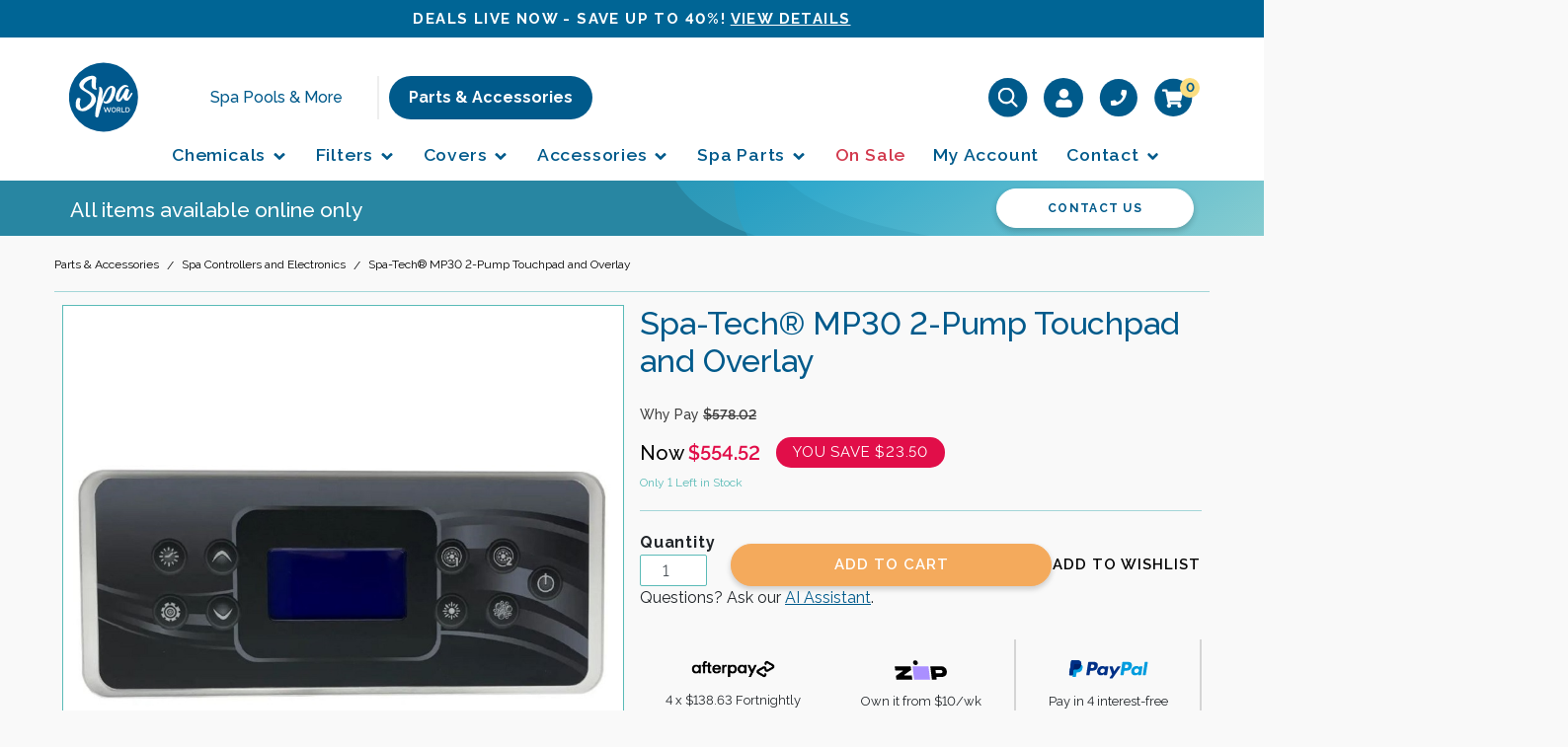

--- FILE ---
content_type: text/html; charset=utf-8
request_url: https://shop.spaworld.com.au/spa-tech-mp30-2-pump-touchpad-and-overlay-o-02.05
body_size: 85054
content:
<!DOCTYPE html>
<html lang="en">
<head >
	<link rel="stylesheet" href="https://cdnjs.cloudflare.com/ajax/libs/animate.css/4.1.1/animate.min.css" />
	<meta http-equiv="Content-Type" content="text/html; charset=utf-8"/>
<meta http-equiv="x-ua-compatible" content="ie=edge">
<meta name="keywords" content="Spa-Tech®, MP30,  2-Pump Touchpad"/>
<meta name="description" content="Spa-Tech® MP30 2-Pump Touchpad and Overlay"/>
<meta name="viewport" content="width=device-width, initial-scale=1, shrink-to-fit=no">
<meta name="csrf-token" content="889a3f92e8a02ef513735c3aae861db387f059dc,0c8d13e63ed8fe1c552ab603ab101440f631e8c9,1770142784"/>
<meta property="og:image" content="https://shop.spaworld.com.au/assets/full/O02.05.04.0007-2.jpg?20231017115746"/>
<meta property="og:title" content="Spa-Tech® MP30 2-Pump Touchpad and Overlay"/>
<meta property="og:site_name" content="Spa World"/>
<meta property="og:type" content="product"/>
<meta property="og:url" content="https://shop.spaworld.com.au/spa-tech-mp30-2-pump-touchpad-and-overlay-o-02.05"/>
<meta property="og:description" content="Spa-Tech® MP30 2-Pump Touchpad and Overlay"/>
<link rel="stylesheet" href="/assets/themes/kee-main/css/sticky-cart.css?1770000050">
<title itemprop='name'>Spa-Tech® MP30 2-Pump Touchpad and Overlay</title>
<link rel="canonical" href="https://shop.spaworld.com.au/spa-tech-mp30-2-pump-touchpad-and-overlay-o-02.05" itemprop="url"/>
<link rel="shortcut icon" href="/assets/favicon_logo.png?1770000050"/>
<!-- Maropost Assets -->
<link rel="dns-prefetch preconnect" href="//assets.netostatic.com">
<link rel="dns-prefetch" href="//use.fontawesome.com">
<link rel="dns-prefetch" href="//google-analytics.com">
<link rel="preload" href="https://shop.spaworld.com.au/assets/themes/kee-main/img/ticker-swirl.svg" as="image">

<script src="/assets/themes/kee-main/js/headroom.min.js?1770000050"></script>
<script type="application/ld+json">
{
 "@context": "https://schema.org/",
 "@type": "Product",
 "name": "Spa-Tech® MP30 2-Pump Touchpad and Overlay",
 "image": "https://shop.spaworld.com.au/assets/full/O02.05.04.0007-2.jpg?20231017115746",
 "description": "Spa-Tech® MP30 2-Pump Touchpad and Overlay Commonly used in conjunction with Grey Spa-Tech control box on Oasis Spas and others  New Style Spa-Tech Controller Touchpad Works in older style touchpads Comes with a 4-pin plug  Details: Face dimensions:  195m",
 "sku": "O02.05.04.0007-2",
 "mpn": "O02.05.04.0007-2",
 "brand": {
   "@type": "Brand",
   "name": "Spa-Tech®"
 },
 "offers": {
   "@type": "Offer",
   "url": "https://shop.spaworld.com.au/spa-tech-mp30-2-pump-touchpad-and-overlay-o-02.05",
   "priceCurrency": "AUD",
   "price": "554.52",
     "priceValidUntil" : "2026-05-05",
   "availability": "http://schema.org/InStock",
    "itemCondition": "http://schema.org/NewCondition",
    "seller": {
       "@type": "Organization",
       "name": "Spa World Australia Pty Ltd"
     }
   }
 }
</script>
<script type="application/ld+json">
   {
     "@context": "https://schema.org",
     "@type": "BreadcrumbList",
     "itemListElement": [
     {
       "@type": "ListItem",
       "position": 1,
       "item": {
         "@id": "https://shop.spaworld.com.au",
         "name": "Home"
       }
     },
   {
     "@type": "ListItem",
     "position": 2,
     "item": {
       "@id": "/spa-controllers-and-electronics/",
       "name": "Spa Controllers and Electronics"
     }
   },
   {
     "@type": "ListItem",
     "position": 3,
     "item": {
       "@id": "/spa-tech-mp30-2-pump-touchpad-and-overlay-o-02.05",
       "name": "Spa-Tech® MP30 2-Pump Touchpad and Overlay"
     }
   }]
   }
 </script>

<script type="application/ld+json">
  {
    "@context": "https://schema.org",
    "@type": "Organization",
    "name": "Spa World Australia Pty Ltd",
    "url": "https://shop.spaworld.com.au",
    "logo": "/assets/website_logo.png?1770000050",
    "description": "Spa Store is Australia’s leading supplier of spa parts including covers, filters, chemicals and more. Browse the full range online today!",
    "email": "shop@spaworld.com.au",
    "contactPoint": {
      "@type": "ContactPoint",
      "telephone": "1300 706 716",
      "contactType": "customer service",
      "areaServed": ""
    },
    "sameAs": [
      "https://www.facebook.com/spastoreau",
      "http://www.youtube.com/user/SpaStoreAU",
      "http://www.pinterest.com/spastoreau/"
    ]
  }
  </script>

  <script type="application/ld+json">
  {
    "@context": "http://schema.org",
    "@type": "WebSite",
    "url": "https://shop.spaworld.com.au",
    "name": "Spa World Australia Pty Ltd"}
 </script>
<link rel="stylesheet" type="text/css" href="https://use.fontawesome.com/releases/v5.7.2/css/all.css" media="all"/>
<link rel="stylesheet" type="text/css" href="https://cdn.neto.com.au/assets/neto-cdn/jquery_ui/1.12.1/jquery-ui.min.css" media="all"/>
<!--[if lte IE 8]>
	<script type="text/javascript" src="https://cdn.neto.com.au/assets/neto-cdn/html5shiv/3.7.0/html5shiv.js"></script>
	<script type="text/javascript" src="https://cdn.neto.com.au/assets/neto-cdn/respond.js/1.3.0/respond.min.js"></script>
<![endif]-->
<!-- Begin: Script 103 -->
 <script id="mcjs">window.mc4neto={ty:!1};!function(c,h,i,m,p){m=c.createElement(h),p=c.getElementsByTagName(h)[0],m.async=1,m.src=i,p.parentNode.insertBefore(m,p)}(document,"script","https://app.mailchimpforneto.com/script/shop.spaworld.com.au-546/mc4neto.js");</script> 
<!-- End: Script 103 -->
<!-- Begin: Script 106 -->
<!-- TrustBox script --> <script type="text/javascript" src="//widget.trustpilot.com/bootstrap/v5/tp.widget.bootstrap.min.js" async></script> <!-- End Trustbox script --> 
<!-- End: Script 106 -->
<!-- Begin: Script 108 -->
<!-- Google Tag Manager -->
<script>(function(w,d,s,l,i){w[l]=w[l]||[];w[l].push({'gtm.start':
new Date().getTime(),event:'gtm.js'});var f=d.getElementsByTagName(s)[0],
j=d.createElement(s),dl=l!='dataLayer'?'&l='+l:'';j.async=true;j.src=
'https://www.googletagmanager.com/gtm.js?id='+i+dl;f.parentNode.insertBefore(j,f);
})(window,document,'script','dataLayer','GTM-57RCD8D');
window.dataLayer = window.dataLayer || [];
function _keeDecodeURIComponentSafe(encodedURI) { return encodedURI.replace(/%[0-9A-F]{2}/gi, (match) => { try { return decodeURIComponent(match); } catch (e) {return ''; } }); }
window._keeDecodeHTML = function(s){ var escapeEl = document.createElement('textarea'); escapeEl.innerHTML = _keeDecodeURIComponentSafe(s); return escapeEl.textContent; };
</script>
<!-- End Google Tag Manager -->
<meta name="google-site-verification" content="2yyGX-dSeNAHZAmEG1CysK0r6VJheaFn9g8gPTNA9iQ" />

<!-- End: Script 108 -->
<!-- Begin: Script 111 -->
<script>window.page_type = 'product';</script>
<script src="https://cdn.pagesense.io/js/keetraxlimited/fbac40cd9b6641a5ad566e478b79f241.js"></script>
<!-- End: Script 111 -->
<!-- Begin: Script 115 -->
<!-- End: Script 115 -->
<!-- Begin: Script 118 -->
<style>
.text-badge-primary-label {
    font-size: 11px;
    color: #fff;
    background: #5bbbb7;
    padding: 5px 10px;
    border-radius: 3px;
    width: fit-content;
    max-width: fit-content;
}
</style>
<!-- End: Script 118 -->
<!-- Begin: Script 123 -->
<style>
#_jstl_cart_items_r .order-summary .media-body small {
	opacity: 0;
}
.thumb-extra-options {
    display: none;
}
</style>
<!-- End: Script 123 -->
<!-- Begin: Script 126 -->
<!-- End: Script 126 -->


	<link rel="preconnect" href="https://fonts.googleapis.com">
	<link rel="preconnect" href="https://fonts.gstatic.com" crossorigin>
	<link rel="preconnect" href="https://fonts.googleapis.com">
	<link rel="preconnect" href="https://fonts.gstatic.com" crossorigin>
	<link href="https://fonts.googleapis.com/css2?family=Michroma&family=Raleway:ital,wght@0,100;0,200;0,300;0,400;0,500;0,600;0,700;0,800;1,100&display=swap" rel="stylesheet">
	<link rel="preload" href="/assets/themes/kee-main/css/app.css?1770000050" as="style">
	<link rel="preload" href="/assets/themes/kee-main/css/style.css?1770000050" as="style">
	<link class="theme-selector" rel="stylesheet" href="/assets/themes/kee-main/css/app.css?1770000050" media="all"/>
	<link rel="stylesheet" href="/assets/themes/kee-main/css/style.css?1770000050" media="all"/>
	<link rel="stylesheet" href="//cdn.jsdelivr.net/npm/slick-carousel@1.8.1/slick/slick.css">
	<link rel="stylesheet" href="//cdn.jsdelivr.net/npm/slick-carousel@1.8.1/slick/slick-theme.css">
	<link rel="stylesheet" href="/assets/themes/kee-main/css/custom.css?1770000050" media="all"/>
	<script src="https://cdnjs.cloudflare.com/ajax/libs/gsap/3.11.5/gsap.min.js"></script>
	<script src="https://cdnjs.cloudflare.com/ajax/libs/gsap/3.11.5/TextPlugin.min.js"></script>
	<link href="https://cdn.jsdelivr.net/npm/icomoon@1.0.0/style.min.css" rel="stylesheet">

	
	</head>
<body id="n_product" class="n_kee-main">
<a href="#main-content" class="sr-only sr-only-focusable">Skip to main content</a>

<span nloader-content-id="ANjoPQK1JbuaxlMxzdBRuA-hic4QN0IU4xYY-HOsThQyKjVZ7gYesxICrIC28rV1ygkg1jec-eZPaAhskoFINA" nloader-content="[base64]" nloader-data="PrSFRBGPEATZdydCZDFx4A"></span><div class="announcement-bar alert alert-primary-dark border-0 rounded-0 text-center mb-0 py-2 px-0 text-uppercase">
		<div class="container"><p><strong><span style="color:#ffffff;">DEALS LIVE NOW - SAVE UP TO 40%!   <a href="/specials/"> VIEW DETAILS</a></span></strong></p></div>
	</div>
<header id="headroom" class="wrapper-header" aria-label="Header container">
	<!-- New Header-->
<div class="mx-auto head-main p-0 pt-0 pt-md-3">
	<div class="container mx-auto row align-items-center m-0 p-0 justify-content-between">
		<div class="col-2 hide-desktop">
			<span>
				<a class="btn d-lg-none p-0 ham-burger collapsed dl-trigger mobile-btn" href="#navbarMainMenu" data-toggle="collapse" aria-controls="navbarMainMenu" aria-expanded="false" aria-label="Toggle navigation">
					<svg viewBox="0 0 40 41"><circle cx="20" cy="20" r="20"></circle><rect width="18" height="2.75" rx=".5" x="11" y="13" style="transform-origin: 50% 50%; transform: none;"></rect><rect width="18" height="2.75" rx=".5" x="11" y="19" opacity="1" style="transform-origin: 50% 50%;"></rect><rect width="18" height="2.75" rx=".5" x="11" y="25" style="transform-origin: 50% 50%; transform: none;"></rect></svg>
				</a>
			</span>
		</div>
		<div class="col-8 col-md-2 col-lg-1 logo-swau">
			<a href="/">
			 <svg viewBox="0 0 79 81"><g fill="none" fill-rule="evenodd"><path d="M78.8 39.8a39.5 39.5 0 11-79 .2 39.5 39.5 0 0179-.2" fill="#00588D"></path><path d="M30.3 16.9a5.3 5.3 0 00-4.4-1.5l-1.9.3-1 .2c-2.6.7-5 1.8-7.1 3.5a13 13 0 00-3.5 3.8c-.4.7-.7 1.5-.8 2.4-.1 1.4.3 2.7 1.3 4a15 15 0 003.4 2.8l3.4 2 2.7 1.7c.7.5 1.4 1.2 2 2 1 1.3 1.3 2.7 1.1 4.3-.2 1.5-.8 3-2 4.6a19.4 19.4 0 01-8.7 6.1c-.4.2-.6 0-.7-.1l-.3-.4-.6-.8c-.6-1.1-1-2.5-1-4 0-1.8.2-3.5.7-5.1.2-.7.1-1.1-.6-1.5-.5-.2-1-.4-1.5-.4-.7-.2-1.4.1-1.7.8a15 15 0 00-.9 1.8c-.4 1.4-.7 2.9-.7 4.6a7.4 7.4 0 005.4 7.5A10 10 0 0020 55c2.2-1 4.2-2.3 6.2-4 1.8-1.7 3.1-3.6 4-5.7.5-1.4.6-3 .2-4.5-.3-1.3-1-2.6-2.1-3.7-1-1.1-2.3-2.2-3.9-3l-4-2.5c-1.1-.5-2-1.2-2.8-2-1.2-1-1.4-2.2-.8-3.7l1-1.7c1.1-1.5 2.7-2.7 5.2-4a10.8 10.8 0 013-1l-.2 2.1v.4c-.1 1.7-.3 3.3-.1 5 0 .6.2 1.4.5 2 .7 1.4 2 2.2 3.9 2.5h.9c.3 0 .5-.2.6-.5v-.6l-.6-.6c-.4-.3-.5-.8-.6-2 0-1.8 0-3.5.3-5.1l.1-1.8.2-1.8a2 2 0 00-.7-2m22.5 13.4a4 4 0 00-2.3-2.8 5 5 0 00-4.6.4 9.2 9.2 0 00-3.4 3.1c-.8 1.1-1.4 2.3-2 3.6-.8 1.6-1.4 3.2-2 4.8L37.4 42l.3-2.1.6-5c0-1.4 0-2.7-.4-4-.5-1.4-1.1-2.2-2.3-2.7l-.7-.2c-.4 0-.5.1-.6.3v.5c.2.5.3 1 .2 1.8 0 1 0 2.1-.3 3.4-.3 1.4-.6 3.7-1 5 0 .7-.2 1.4-.3 2l-2 10.2c-.4 2.5-.8 4.8-1 7.2-.1 1-.2 2.1 0 3.2.1.9 1.2 1.4 2 1.4 1 0 1.2-.2 1.5-1l.6-2 1.8-6.6 1.1-3.8a101.6 101.6 0 017.3-17.1c1-1.5 2-2.5 3.3-3.2.6-.2 1-.3 1.1-.2.2 0 .2.6.3 1.2v.1c0 4.5-2.6 11.5-6.4 14.4-.5.3-.9.4-1.3 0l-.6-.3h-.8c-.4 0-.6.3-.7.4 0 .2-.1.4 0 .8.4.5.8.9 1.4 1.1 3 1.4 6.7-.6 8.6-3.3 2-3.3 3.4-6.8 3.8-10.4a8 8 0 000-3M72.3 35a1 1 0 00-1.3 0l-.4.6-1.6 2.6a16 16 0 01-2.8 3.2V41l1.3-5.2.2-.5.8-2.7c.2-.7 0-1.4-.7-1.8-.6-.4-1-.6-1.6-.7-.6 0-1.1 0-1.5.6l-.3.5-2.5 5a20.8 20.8 0 01-5 6.5l-.1-.2v-1.4c.3-2.5 1-4.9 2.2-7 1-1.9 2-3.3 3.4-4.5.9-.7 1.6-1.2 2.5-1.4.7-.2 1.4-.3 2 .2h.9V28l-.3-.6a4.4 4.4 0 00-3.7-1.5c-1.2 0-2.3.5-3.4 1.3-1.3 1-2.4 1.9-3.1 2.9a19.3 19.3 0 00-3.3 6.2c-.4 1.3-.9 2.9-.7 4.4v.7A4 4 0 0057 45c.7 0 1.4-.2 1.9-.7l1.4-1.6 1.8-2.6v.4c.3 1.7 1 2.9 3.2 3.4.8.2 1.6 0 2.2-.5a29.2 29.2 0 003.3-4.4c.5-.9 1.2-1.9 1.5-3 .2-.2.3-.6 0-1" fill="#FEFEFE"></path><path fill="#FEFEFE" d="M48 51.5l-1.8 5.7h-.9L43.7 53l-1.5 4.2h-.9l-1.8-5.7h1l1.4 4.3 1.4-4.3h.9l1.5 4.3 1.3-4.3zM51 57.2c-.4 0-.8 0-1.1-.2a2.8 2.8 0 01-1.4-1.6 3 3 0 01.6-3c.2-.3.5-.6.8-.7.4-.2.7-.3 1.1-.3.4 0 .8.1 1.1.3a2.8 2.8 0 011.4 1.6 3 3 0 01-1.4 3.7l-1.1.2m-1.8-2.9a2.4 2.4 0 00.5 1.5l.5.4.8.2c.3 0 .5 0 .8-.2l.5-.5.4-.6a2.4 2.4 0 000-1.6 2 2 0 00-.4-.6c-.2-.2-.3-.4-.6-.5l-.7-.1-.8.1-.5.5-.4.7-.1.7m5.4 2.9v-5.7h2.5l.7.1.5.5a2 2 0 01.5 1.2 2 2 0 01-.3 1c0 .2-.2.4-.3.5l-.5.2 1.4 2.2h-1l-1.3-2h-1.3v2h-.9zm1-2.8h1.8l.3-.3.2-.4a1.3 1.3 0 000-.8l-.2-.3a1 1 0 00-.3-.2l-.4-.1h-1.5v2.1zM59.9 57.2v-5.7h.9v4.9h3v.8zm4.6 0v-5.7h2c.5 0 .9 0 1.2.2a2.5 2.5 0 011.4 1.5l.2 1.1c0 .4 0 .8-.2 1.2l-.5.9-1 .6a3 3 0 01-1 .2h-2zm3.9-2.9l-.1-.8-.4-.7-.6-.4a2 2 0 00-.8-.1h-1v4h1.8l.6-.5.4-.7v-.8z"></path></g></svg>
			</a>
			</div>
		<div class="col-12 col-md-5 head-item-links pb-2 pb-lg-0 ml-md-4 p-0">
			<span class="hl-text"> <a href="https://www.spaworld.com.au/">Spa Pools & More</a></span>
			<span class="bl-1 pr-0"><a class="btn-dark-blue" href="https://shop.spaworld.com.au/">Parts & Accessories</a></span>
		</div>
		<div class="col-2 col-md-10 col-lg-5 header-icons-main p-lg-0">

			<!-- Algolia search box-->

			<div class="animate__animated custom-search-form animate__slideInRight" id="name_search_b" style="display:none;" aria-label="Product search">
			</div>

			<!-- Algolia search box ends-->

			<span class="hide-mobile">
				<a id="magnifySearch" class="magnifySearch">
					<svg viewBox="0 0 39 39"><defs><filter id="magnifyFilter"><feColorMatrix in="SourceGraphic" values="0 0 0 0 1.000000 0 0 0 0 1.000000 0 0 0 0 1.000000 0 0 0 1.000000 0"></feColorMatrix></filter><path id="magnifyPath" d="M0 0h19.67v19.67H0z"></path></defs><g fill="none" fill-rule="evenodd"><circle cx="19.2" cy="19.2" r="19.2" fill="#005A8B"></circle><g filter="url(#magnifyFilter)"><g transform="translate(9.37 9.37)"><mask id="magnifyMask" fill="#fff"><use xlink:href="#magnifyPath"></use></mask><path fill="#000" d="M8.2 2.18c3.32 0 6 2.68 6 6.01 0 3.33-2.68 6-6 6-3.34 0-6.02-2.67-6.02-6s2.68-6 6.01-6M8.2 0A8.2 8.2 0 000 8.2a8.2 8.2 0 008.2 8.18 8.1 8.1 0 004.93-1.7l4.66 4.66a1.1 1.1 0 001.58-1.52l-.03-.03-4.66-4.66a8.1 8.1 0 001.7-4.94A8.2 8.2 0 008.2 0" mask="url(#magnifyMask)"></path></g></g></g></svg>
				</a>
			</span>

			<span class="act-icon hide-mobile" >
				<a href="/_myacct">
					<svg xmlns="http://www.w3.org/2000/svg" viewBox="0 0 448 512"><!--!Font Awesome Free 6.5.1 by @fontawesome - https://fontawesome.com License - https://fontawesome.com/license/free Copyright 2024 Fonticons, Inc.--><path d="M224 256c70.7 0 128-57.3 128-128S294.7 0 224 0 96 57.3 96 128s57.3 128 128 128zm89.6 32h-16.7c-22.2 10.2-46.9 16-72.9 16s-50.6-5.8-72.9-16h-16.7C60.2 288 0 348.2 0 422.4V464c0 26.5 21.5 48 48 48h352c26.5 0 48-21.5 48-48v-41.6c0-74.2-60.2-134.4-134.4-134.4z"/></svg>
				</a>
			</span>

			<span class="hide-mobile">
				<a href="tel:1300 959 541">
					<svg viewBox="0 0 39.38 41"><defs><path d="M17 1l-4-1h-1l-1 4v1l2 2c-1 3-3 5-6 6l-2-2H4l-4 1v1l1 4h1c8 0 15-7 15-15V1z" id="phonePath"></path></defs><g fill="none" fill-rule="evenodd"><rect width="39.1" height="39.1" rx="19.6" fill="#005A8B" transform="translate(0 1)"></rect><g transform="translate(11 12)"><mask id="phoneMask" fill="#fff"><use xlink:href="#phonePath"></use></mask><g mask="url(#phoneMask)" fill="#FFF"><path d="M0 0h17v17H0z"></path></g></g></g></svg>
				</a>
			</span>

			<span class="header-cart--offcanvas">
				<a class="pos-relative offcanvas-cart__toggle" href="/_mycart" aria-label="Shopping cart">
					<svg viewBox="0 0 41 41"><defs><path d="M19.93 12.58l1.79-7.85a.9.9 0 00-.89-1.1H6.01l-.35-1.7a.9.9 0 00-.88-.72H.9c-.5 0-.91.4-.91.9v.6c0 .5.4.91.9.91h2.64L6.2 16.58a2.11 2.11 0 102.53.33h7.92a2.1 2.1 0 001.48 3.62 2.11 2.11 0 00.92-4.01l.2-.92a.9.9 0 00-.88-1.1H8.23L8 13.28h11.06a.9.9 0 00.88-.71z" id="cartPath1"></path></defs><g transform="translate(.17 .87)" fill="none" fill-rule="evenodd"><rect fill="#005A8B" width="39.13" height="39.13" rx="19.57"></rect><g transform="translate(7.83 9.57)"><mask id="cartMask1" fill="#fff"><use xlink:href="#cartPath1"></use></mask><g mask="url(#cartMask1)" fill="#FFF"><path d="M0 0h21.74v21.74H0z"></path></g></g></g></svg>
					<span class="a2c_item_count" rel="a2c_item_count">0</span>
				</a>
			</span>

			<span class="header-cart--legacy">
				<a class="pos-relative" href="/_mycart" aria-label="Shopping cart">
					<svg viewBox="0 0 41 41"><defs><path d="M19.93 12.58l1.79-7.85a.9.9 0 00-.89-1.1H6.01l-.35-1.7a.9.9 0 00-.88-.72H.9c-.5 0-.91.4-.91.9v.6c0 .5.4.91.9.91h2.64L6.2 16.58a2.11 2.11 0 102.53.33h7.92a2.1 2.1 0 001.48 3.62 2.11 2.11 0 00.92-4.01l.2-.92a.9.9 0 00-.88-1.1H8.23L8 13.28h11.06a.9.9 0 00.88-.71z" id="cartPath"></path></defs><g transform="translate(.17 .87)" fill="none" fill-rule="evenodd"><rect fill="#005A8B" width="39.13" height="39.13" rx="19.57"></rect><g transform="translate(7.83 9.57)"><mask id="cartMask" fill="#fff"><use xlink:href="#cartPath"></use></mask><g mask="url(#cartMask)" fill="#FFF"><path d="M0 0h21.74v21.74H0z"></path></g></g></g></svg>
					<span class="a2c_item_count" rel="a2c_item_count">0</span>
				</a>
			</span>

			<span class="hide-mobile">
				<a class="btn d-lg-none p-0 ham-burger collapsed dl-trigger" href="#navbarMainMenu" data-toggle="collapse" aria-controls="navbarMainMenu" aria-expanded="false" aria-label="Toggle navigation">
					<svg viewBox="0 0 40 41"><circle cx="20" cy="20" r="20"></circle><rect width="18" height="2.75" rx=".5" x="11" y="13" style="transform-origin: 50% 50%; transform: none;"></rect><rect width="18" height="2.75" rx=".5" x="11" y="19" opacity="1" style="transform-origin: 50% 50%;"></rect><rect width="18" height="2.75" rx=".5" x="11" y="25" style="transform-origin: 50% 50%; transform: none;"></rect></svg>
				</a>
			</span>


		</div>
		<div class="col-12 col-md-6 text-center text-md-right theme-blue-bg p-2 p-md-0 pr-md-3 hide-desktop navbar-wrap">
			<a id="magnifySearch-mob" class="magnifySearch">
				SEARCH <i class="fas fa-search"></i>
			</a>
		</div>
	</div>
</div>


<!-- New Header Ends-->
<!-- Desktop Navigation -->
	<nav class="mainbar navbar navbar-light navbar-expand-lg py-0 flex-wrap mt-lg-0 d-none d-lg-block">
		<div class="container flex-wrap">
			<div class="collapse navbar-collapse mr-lg-2" id="navbarMainMenu">
				<div style="height: 24px"></div>

				<div class="custom-search-form mb-4 d-none" id="name_search_c" aria-label="Product search">
				</div>

				<ul class="navbar-nav navbar-nav-main" role="navigation" aria-label="Main menu">

						<li class="nav-item dropdown category-119">
									<a href="/spa-chemicals/" class="d-lg-none nav-link dropdown-toggle" role="button" data-toggle="dropdown" aria-haspopup="true" aria-expanded="false">Chemicals</a>
									<a href="/spa-chemicals/" class="d-none d-lg-block nav-link">Chemicals
										<svg stroke="currentColor" fill="currentColor" stroke-width="0" viewBox="0 0 320 512" height="1em" width="1em" xmlns="http://www.w3.org/2000/svg"><path d="M143 352.3L7 216.3c-9.4-9.4-9.4-24.6 0-33.9l22.6-22.6c9.4-9.4 24.6-9.4 33.9 0l96.4 96.4 96.4-96.4c9.4-9.4 24.6-9.4 33.9 0l22.6 22.6c9.4 9.4 9.4 24.6 0 33.9l-136 136c-9.2 9.4-24.4 9.4-33.8 0z"></path></svg></a>

									
												

										<div class="dropdown-menu animate__animated animate__fadeInUp">
											<div class="row">
												<div class="col-12">
													<a class="nav-item-toplevel d-lg-none" href="/spa-chemicals/">
														<span>Browse all Chemicals</span>
														<span class="fa fa-angle-right"></span>
													</a>
													<ul class="dm-dropdown dm-filters">
														<li class="dm-filter">
									<div class="dm-dropdown-title">Chemical Type</div>
									<ul class="dm-subdropdown">
											<li class="">
									<a href="/spa-chemicals/">All Chemicals</a>
								</li><li class="">
									<a href="/spa-chemicals/spa-sanitisers/">Sanitiser</a>
								</li><li class="">
									<a href="/spa-chemicals/spa-shock/">Shock</a>
								</li><li class="">
									<a href="/spa-chemicals/testing-balancing/">Testing & Balancing</a>
								</li><li class="">
									<a href="/spa-chemicals/anti-foam-clarifiers/">Anti Foam & Clarifiers</a>
								</li><li class="">
									<a href="/spa-chemicals/?rf=va&va=406">Cleaning</a>
								</li><li class="">
									<a href="/spa-chemicals/spa-aromatherapy/">Aromatherapy</a>
								</li><li class="">
									<a href="/spa-chemicals/pipe-cleaners/">Pipe Cleaners & Conditioners</a>
								</li><li class="">
									<a href="/spa-chemicals/start-kits/">Chemical Startup kits</a>
								</li><li class="">
									<a href="/Spa-Water-Softeners">Water Softeners & Minerals</a>
								</li>
										</ul>
									</li><li class="dm-filter">
									<div class="dm-dropdown-title">Chemical System</div>
									<ul class="dm-subdropdown">
											<li class="">
									<a href="/spa-chemicals/">For All Systems</a>
								</li><li class="">
									<a href="/spa-chemicals/?rf=va&va=425">Chlorine Free System</a>
								</li><li class="">
									<a href="/spa-chemicals/?rf=va&va=415">Chlorine System</a>
								</li>
										</ul>
									</li><li class="dm-filter">
									<div class="dm-dropdown-title">Chemical Brand</div>
									<ul class="dm-subdropdown">
											<li class="">
									<a href="/spa-chemicals/">All Brands</a>
								</li><li class="">
									<a href="/spa-chemicals/?rf=va&va=418">Spa Store™</a>
								</li><li class="">
									<a href="/spa-chemicals/spacare/">SpaCare™</a>
								</li><li class="">
									<a href="/spa-chemicals/?rf=va&va=420">Poppits®</a>
								</li><li class="">
									<a href="/spa-chemicals/?rf=va&va=419">Zodiac®</a>
								</li><li class="">
									<a href="/spa-chemicals/?rf=va&va=416">BioGuard®</a>
								</li><li class="">
									<a href="/spa-chemicals/?rf=va&va=426">303®</a>
								</li>
										</ul>
									</li><li class="dm-filter">
									<div class="dm-dropdown-title">Chemical FAQ</div>
									<ul class="dm-subdropdown">
											<li class="">
									<a href="https://www.spaworld.com.au/learn/articles/water-maintenance-chemical-guide-spa-pools-swim-spas-plunge-pool/">Chemical quickstart guide</a>
								</li><li class="">
									<a href="https://www.spaworld.com.au/learn/articles/what-is-the-best-spa-pool-sanitiser-to-use/">What is the best spa sanitiser?</a>
								</li><li class="">
									<a href="https://www.spaworld.com.au/learn/articles/how-do-i-use-test-strips-in-my-spa-test-strips-explained-how-to-read-how-to-adjus/">How do I use test strips?</a>
								</li><li class="">
									<a href="https://www.spaworld.com.au/learn/articles/which-spa-pool-system-is-better-saltwater-vs-chlorine/">Saltwater vs chlorine sanitising</a>
								</li><li class="">
									<a href="https://www.spaworld.com.au/learn/articles/why-is-my-spa-foaming-how-to-get-rid-of-foam-in-spa-water/">Why is my spa foaming?</a>
								</li><li class="">
									<a href="https://www.spaworld.com.au/learn/articles/why-does-my-spa-water-get-cloudy-causes-and-how-to-fix-cloudy-water/">Why is my spa water cloudy?</a>
								</li>
										</ul>
									</li>
													</ul>
												</div>
											</div>
										</div>
									</li><li class="nav-item dropdown category-111">
									<a href="/spa-filters/" class="d-lg-none nav-link dropdown-toggle" role="button" data-toggle="dropdown" aria-haspopup="true" aria-expanded="false">Filters</a>
									<a href="/spa-filters/" class="d-none d-lg-block nav-link">Filters
										<svg stroke="currentColor" fill="currentColor" stroke-width="0" viewBox="0 0 320 512" height="1em" width="1em" xmlns="http://www.w3.org/2000/svg"><path d="M143 352.3L7 216.3c-9.4-9.4-9.4-24.6 0-33.9l22.6-22.6c9.4-9.4 24.6-9.4 33.9 0l96.4 96.4 96.4-96.4c9.4-9.4 24.6-9.4 33.9 0l22.6 22.6c9.4 9.4 9.4 24.6 0 33.9l-136 136c-9.2 9.4-24.4 9.4-33.8 0z"></path></svg></a>

									
												

										<div class="dropdown-menu animate__animated animate__fadeInUp">
											<div class="row">
												<div class="col-12">
													<a class="nav-item-toplevel d-lg-none" href="/spa-filters/">
														<span>Browse all Filters</span>
														<span class="fa fa-angle-right"></span>
													</a>
													<ul class="dm-dropdown dm-filters">
														<li class="dm-filter">
									<div class="dm-dropdown-title">Filter Type</div>
									<ul class="dm-subdropdown">
											<li class="">
									<a href="/spa-filters/?rf=va&va=881">Spa Filters</a>
								</li><li class="">
									<a href="/spa-filters/?rf=va&va=907">Pool Filters</a>
								</li><li class="">
									<a href="/spa-filters/?rf=va&va=895">Filter Parts</a>
								</li>
										</ul>
									</li><li class="dm-filter">
									<div class="dm-dropdown-title">Length</div>
									<ul class="dm-subdropdown">
											<li class="">
									<a href="/spa-filters/?rf=va&va=441">100-199mm</a>
								</li><li class="">
									<a href="/spa-filters/?rf=va&va=444">200-250mm</a>
								</li><li class="">
									<a href="/spa-filters/?rf=va&va=447">250-399mm</a>
								</li><li class="">
									<a href="/spa-filters/?rf=va&va=467">400mm+</a>
								</li>
										</ul>
									</li><li class="dm-filter">
									<div class="dm-dropdown-title">Brand</div>
									<ul class="dm-subdropdown">
											<li class="">
									<a href="/spa-filters/">All Brands</a>
								</li><li class="">
									<a href="/spa-filters/vortex-filters/">Vortex Spas™</a>
								</li><li class="">
									<a href="/spa-filters/?rf=va&va=545">Fisher Spas™</a>
								</li><li class="">
									<a href="/spa-filters/?rf=va&va=448">Jacuzzi®</a>
								</li><li class="">
									<a href="/spa-filters/?rf=va&va=452">Sundance®</a>
								</li><li class="">
									<a href="/spa-filters/?rf=va&va=460">Hotspring®</a>
								</li><li class="">
									<a href="/spa-filters/?rf=va&va=459">Arcadia®</a>
								</li><li class="">
									<a href="/spa-filters/?rf=va&va=465">Davey® / Spa Quip®</a>
								</li><li class="">
									<a href="/spa-filters/?rf=va&va=453">Waterway®</a>
								</li><li class="">
									<a href="/spa-filters/?rf=va&va=456">Waterco®</a>
								</li><li class="">
									<a href="/spa-filters/?rf=va&va=464">O2®</a>
								</li><li class="">
									<a href="/spa-filters/?rf=va&va=479">CMP®</a>
								</li>
										</ul>
									</li><li class="dm-filter">
									<div class="dm-dropdown-title">Bottom type</div>
									<ul class="dm-subdropdown">
											<li class="">
									<a href="/spa-filters/?rf=va&va=446">Threaded</a>
								</li><li class="">
									<a href="/spa-filters/?rf=va&va=449">Non-Threaded</a>
								</li>
										</ul>
									</li>
													</ul>
												</div>
											</div>
										</div>
									</li><li class="nav-item dropdown category-100">
									<a href="/spa-covers/" class="d-lg-none nav-link dropdown-toggle" role="button" data-toggle="dropdown" aria-haspopup="true" aria-expanded="false">Covers</a>
									<a href="/spa-covers/" class="d-none d-lg-block nav-link">Covers
										<svg stroke="currentColor" fill="currentColor" stroke-width="0" viewBox="0 0 320 512" height="1em" width="1em" xmlns="http://www.w3.org/2000/svg"><path d="M143 352.3L7 216.3c-9.4-9.4-9.4-24.6 0-33.9l22.6-22.6c9.4-9.4 24.6-9.4 33.9 0l96.4 96.4 96.4-96.4c9.4-9.4 24.6-9.4 33.9 0l22.6 22.6c9.4 9.4 9.4 24.6 0 33.9l-136 136c-9.2 9.4-24.4 9.4-33.8 0z"></path></svg></a>

									
												

										<div class="dropdown-menu animate__animated animate__fadeInUp">
											<div class="row">
												<div class="col-12">
													<a class="nav-item-toplevel d-lg-none" href="/spa-covers/">
														<span>Browse all Covers</span>
														<span class="fa fa-angle-right"></span>
													</a>
													<ul class="dm-dropdown dm-filters">
														<li class="dm-filter">
									<div class="dm-dropdown-title">Spa Cover Type</div>
									<ul class="dm-subdropdown">
											<li class="">
									<a href="/spa-covers/">All Covers</a>
								</li><li class="">
									<a href="/spa-covers/portable-spa">Portable Spa Covers</a>
								</li><li class="">
									<a href="/spa-covers/swim-spa">Swim Spa Covers</a>
								</li>
										</ul>
									</li><li class="dm-filter">
									<div class="dm-dropdown-title">Spa Brand</div>
									<ul class="dm-subdropdown">
											<li class="">
									<a href="/spa-covers/">All Brands</a>
								</li><li class="">
									<a href="/spa-covers/vortex">Vortex® Spa Covers</a>
								</li><li class="">
									<a href="/spa-covers/fisher">Fisher® Spa Covers</a>
								</li><li class="">
									<a href="/spa-covers/jacuzzi">Jacuzzi® Spa Covers</a>
								</li>
										</ul>
									</li><li class="dm-filter">
									<div class="dm-dropdown-title">Spa Cover Size</div>
									<ul class="dm-subdropdown">
											<li class="">
									<a href="/spa-covers/">All Sizes</a>
								</li><li class="">
									<a href="/spa-covers/?rf=va&va=494">1m - 1.49m</a>
								</li><li class="">
									<a href="/spa-covers/?rf=va&va=488">1.5m - 1.99m</a>
								</li><li class="">
									<a href="/spa-covers/?rf=va&va=504">2m - 2.29m</a>
								</li><li class="">
									<a href="/spa-covers/?rf=va&va=501">2.3m - 2.99m</a>
								</li><li class="">
									<a href="/spa-covers/?rf=va&va=507">3m - 3.99m</a>
								</li><li class="">
									<a href="/spa-covers/?rf=va&va=508">4m +</a>
								</li><li class="">
									<a href="/spa-covers/custom">Custom Size</a>
								</li>
										</ul>
									</li><li class="dm-filter">
									<div class="dm-dropdown-title">Cover Accessories</div>
									<ul class="dm-subdropdown">
											<li class="">
									<a href="/spa-cover-lifters-and-cradles/">Cover Lifters</a>
								</li><li class="">
									<a href="/spa-accessories/cover-accessories/">Clips, Locks & Straps</a>
								</li><li class="">
									<a href="/spa-chemicals/?rf=va&va=406">Cover Maintenance / Cleaning</a>
								</li><li class="">
									<a href="/spa-covers/?rf=va&va=835">ClearLift™ Parts</a>
								</li><li class="">
									<a href="/spa-covers/spa-coveralls/">Protective Coveralls</a>
								</li>
										</ul>
									</li>
													</ul>
												</div>
											</div>
										</div>
									</li><li class="nav-item dropdown category-118">
									<a href="/spa-accessories/" class="d-lg-none nav-link dropdown-toggle" role="button" data-toggle="dropdown" aria-haspopup="true" aria-expanded="false">Accessories</a>
									<a href="/spa-accessories/" class="d-none d-lg-block nav-link">Accessories
										<svg stroke="currentColor" fill="currentColor" stroke-width="0" viewBox="0 0 320 512" height="1em" width="1em" xmlns="http://www.w3.org/2000/svg"><path d="M143 352.3L7 216.3c-9.4-9.4-9.4-24.6 0-33.9l22.6-22.6c9.4-9.4 24.6-9.4 33.9 0l96.4 96.4 96.4-96.4c9.4-9.4 24.6-9.4 33.9 0l22.6 22.6c9.4 9.4 9.4 24.6 0 33.9l-136 136c-9.2 9.4-24.4 9.4-33.8 0z"></path></svg></a>

									
												

										<div class="dropdown-menu animate__animated animate__fadeInUp">
											<div class="row">
												<div class="col-12">
													<a class="nav-item-toplevel d-lg-none" href="/spa-accessories/">
														<span>Browse all Accessories</span>
														<span class="fa fa-angle-right"></span>
													</a>
													<ul class="dm-dropdown dm-filters">
														<li class="dm-filter">
									<div class="dm-dropdown-title">Accessory Type</div>
									<ul class="dm-subdropdown">
											<li class="">
									<a href="/spa-accessories/">All Accessories</a>
								</li><li class="">
									<a href="/spa-cover-lifters-and-cradles/">Spa Cover Lifters</a>
								</li><li class="">
									<a href="/spa-accessories/spa-steps/">Spa Steps</a>
								</li><li class="">
									<a href="/spa-accessories/spa-vacuums/">Vacuum Cleaners</a>
								</li><li class="">
									<a href="/spa-accessories/?rf=va&va=524">Entertainment</a>
								</li><li class="">
									<a href="/spa-accessories/?rf=va&va=531">Spa Cleaning</a>
								</li><li class="">
									<a href="/spa-accessories/?rf=va&va=522">Booster Seats & Pillows</a>
								</li><li class="">
									<a href="/spa-accessories/?rf=va&va=526">Filter Cleaners</a>
								</li><li class="">
									<a href="/spa-accessories/aqua-fitness/">Aqua Fitness</a>
								</li><li class="">
									<a href="/spa-headrests-pillows/">Spa Headrests</a>
								</li>
										</ul>
									</li><li class="dm-filter">
									<div class="dm-dropdown-title">Outdoor Heating</div>
									<ul class="dm-subdropdown">
											<li class="">
									<a href="/outdoor-heating">All outdoor heating</a>
								</li><li class="">
									<a href="/outdoor-heating/electric-heaters">Electric Heaters</a>
								</li>
										</ul>
									</li><li class="dm-filter">
									<div class="dm-dropdown-title">Lifestyle</div>
									<ul class="dm-subdropdown">
											<li class="">
									<a href="https://www.spaworld.com.au/products/saunas/">Saunas</a>
								</li><li class="">
									<a href="https://www.spaworld.com.au/products/pergolas/">Louvre Pergolas</a>
								</li><li class="">
									<a href="https://www.spaworld.com.au/products/umbrellas/">Umbrellas</a>
								</li><li class="">
									<a href="/showers/">Outdoor Showers</a>
								</li><li class="">
									<a href="/ice-baths/">Ice Baths</a>
								</li>
										</ul>
									</li>
													</ul>
												</div>
											</div>
										</div>
									</li><li class="nav-item dropdown category-menu_parts">
									<a href="" class="d-lg-none nav-link dropdown-toggle" role="button" data-toggle="dropdown" aria-haspopup="true" aria-expanded="false">Spa Parts</a>
									<a href="" class="d-none d-lg-block nav-link">Spa Parts
										<svg stroke="currentColor" fill="currentColor" stroke-width="0" viewBox="0 0 320 512" height="1em" width="1em" xmlns="http://www.w3.org/2000/svg"><path d="M143 352.3L7 216.3c-9.4-9.4-9.4-24.6 0-33.9l22.6-22.6c9.4-9.4 24.6-9.4 33.9 0l96.4 96.4 96.4-96.4c9.4-9.4 24.6-9.4 33.9 0l22.6 22.6c9.4 9.4 9.4 24.6 0 33.9l-136 136c-9.2 9.4-24.4 9.4-33.8 0z"></path></svg></a>

									
												

										<div class="dropdown-menu animate__animated animate__fadeInUp">
											<div class="row">
												<div class="col-12">
													<ul class="dm-dropdown dm-filters">
														<li class="">
									<a href="/spa-headrests-pillows/">Spa Headrests</a>
									</li><li class="">
									<a href="/spa-pumps/">Spa Pumps</a>
									</li><li class="">
									<a href="/spa-heaters/">Spa Heaters</a>
									</li><li class="">
									<a href="/heat-pumps/">Heat Pumps</a>
									</li><li class="">
									<a href="/spa-blowers/">Spa Blowers (Air Pumps)</a>
									</li><li class="">
									<a href="/spa-jets/">Spa Jets</a>
									</li><li class="">
									<a href="/spa-controllers-and-electronics/">Spa Controllers & Electronics</a>
									</li><li class="">
									<a href="/spa-ozone-uv-saltwater-systems/">Ozone & UV</a>
									</li><li class="">
									<a href="/spa-pool-lighting/">Spa Lighting</a>
									</li><li class="">
									<a href="/spa-cabinet-parts/">Cabinet Parts</a>
									</li><li class="">
									<a href="/spa-pool-av-stereo-and-wifi-parts/">Spa AV, Stereo & WIFI</a>
									</li><li class="">
									<a href="/spa-plumbing/">Spa Plumbing</a>
									</li>
													</ul>
												</div>
											</div>
										</div>
									</li><li id="sale_menu"class="nav-item product-price-main">
									<a href="/specials/" class="d-lg-none nav-link " >On Sale</a>
									<a href="/specials/" class="d-none d-lg-block nav-link">On Sale
										</a>

									</li><li class="nav-item ">
									<a href="/_myacct" class="d-lg-none nav-link " >My Account</a>
									<a href="/_myacct" class="d-none d-lg-block nav-link">My Account
										</a>

									</li><li class="nav-item dropdown kee-exp-2024-search">
									<a href="/contact-us" class="d-lg-none nav-link dropdown-toggle" role="button" data-toggle="dropdown" aria-haspopup="true" aria-expanded="false">Contact</a>
									<a href="/contact-us" class="d-none d-lg-block nav-link">Contact
										<svg stroke="currentColor" fill="currentColor" stroke-width="0" viewBox="0 0 320 512" height="1em" width="1em" xmlns="http://www.w3.org/2000/svg"><path d="M143 352.3L7 216.3c-9.4-9.4-9.4-24.6 0-33.9l22.6-22.6c9.4-9.4 24.6-9.4 33.9 0l96.4 96.4 96.4-96.4c9.4-9.4 24.6-9.4 33.9 0l22.6 22.6c9.4 9.4 9.4 24.6 0 33.9l-136 136c-9.2 9.4-24.4 9.4-33.8 0z"></path></svg></a>

									

										<div class="dropdown-menu animate__animated animate__fadeInUp">
											<div class="row">
												<div class="col-12">
													<a class="nav-item-toplevel d-lg-none" href="/contact-us">
														<span>Browse all Contact</span>
														<span class="fa fa-angle-right"></span>
													</a>
													<ul class="dm-dropdown dm-filters">
														<li class="">
									<a href="/contact-us">Contact Us</a>
									</li><li class="">
									<a href="https://www.spaworld.com.au/learn/articles/">Articles</a>
									</li><li class="">
									<a href="https://www.spaworld.com.au/learn/videos/">Videos</a>
									</li><li class="">
									<a href="https://ask.spaworld.com.au/portal/en/kb/productservicekb">Knowledge Base</a>
									</li><li class="">
									<a href="/buying_guides">Manuals & User Guides</a>
									</li><li class="">
									<a href="https://ask.spaworld.com.au/portal/en/kb/articles/where-can-i-purchase-a-new-spa-cover-31-8-2022">Cover FAQ</a>
									</li>
													</ul>
												</div>
											</div>
										</div>
									</li><li class="nav-item dropdown hidden">
									<a href="" class="d-lg-none nav-link dropdown-toggle" role="button" data-toggle="dropdown" aria-haspopup="true" aria-expanded="false">Resouces</a>
									<a href="" class="d-none d-lg-block nav-link">Resouces
										<svg stroke="currentColor" fill="currentColor" stroke-width="0" viewBox="0 0 320 512" height="1em" width="1em" xmlns="http://www.w3.org/2000/svg"><path d="M143 352.3L7 216.3c-9.4-9.4-9.4-24.6 0-33.9l22.6-22.6c9.4-9.4 24.6-9.4 33.9 0l96.4 96.4 96.4-96.4c9.4-9.4 24.6-9.4 33.9 0l22.6 22.6c9.4 9.4 9.4 24.6 0 33.9l-136 136c-9.2 9.4-24.4 9.4-33.8 0z"></path></svg></a>

									

										<div class="dropdown-menu animate__animated animate__fadeInUp">
											<div class="row">
												<div class="col-12">
													<ul class="dm-dropdown dm-filters">
														<li class="">
									<div class="dm-dropdown-title">Articles</div>
									</li><li class="">
									<div class="dm-dropdown-title">Videos</div>
									</li><li class="">
									<div class="dm-dropdown-title">Knowledge Base</div>
									</li><li class="">
									<div class="dm-dropdown-title">Manual & User Guides</div>
									</li><li class="">
									<div class="dm-dropdown-title">Cover FAQ</div>
									</li>
													</ul>
												</div>
											</div>
										</div>
									</li>
				</ul>
			</div>
		</div>

		<div class="container">
			<div class="collapse d-xxl-none w-100" id="navbarSearchForm">
				<div class="custom-search-form pt-3 pt-lg-2 pb-2" id="name_search_a" aria-label="Product search">
				</div>
			</div>
		</div>
	</nav>


	<!-- Mobile Navigation -->
	<nav class="mainbar navbar navbar-light navbar-expand-lg py-0 flex-wrap mt-lg-0 d-lg-none">
		<div class="container flex-wrap">
			<div class="collapse navbar-collapse mr-lg-2" id="navbarMainMenu">
				<div style="height: 24px"></div>

				<div class="custom-search-form mb-4 d-none" id="name_search_c" aria-label="Product search">
				</div>


							<div id="dl-menu" class="dl-menuwrapper">
								<button class="dl-trigger">Open Menu</button>
								<ul class="dl-menu">
									<li class="category-119">
										<a href="#">Chemicals
											<svg stroke="currentColor" fill="currentColor" stroke-width="0" viewBox="0 0 256 512" height="1em" width="1em" xmlns="http://www.w3.org/2000/svg"><path d="M224.3 273l-136 136c-9.4 9.4-24.6 9.4-33.9 0l-22.6-22.6c-9.4-9.4-9.4-24.6 0-33.9l96.4-96.4-96.4-96.4c-9.4-9.4-9.4-24.6 0-33.9L54.3 103c9.4-9.4 24.6-9.4 33.9 0l136 136c9.5 9.4 9.5 24.6.1 34z"></path></svg>
											</a>
										<ul class="dl-submenu"><li>
										<a href="#">Chemical Type
											<svg stroke="currentColor" fill="currentColor" stroke-width="0" viewBox="0 0 256 512" height="1em" width="1em" xmlns="http://www.w3.org/2000/svg"><path d="M224.3 273l-136 136c-9.4 9.4-24.6 9.4-33.9 0l-22.6-22.6c-9.4-9.4-9.4-24.6 0-33.9l96.4-96.4-96.4-96.4c-9.4-9.4-9.4-24.6 0-33.9L54.3 103c9.4-9.4 24.6-9.4 33.9 0l136 136c9.5 9.4 9.5 24.6.1 34z"></path></svg>
											</a>
										<ul class="dl-submenu"><li><a href="/spa-chemicals/">All Chemicals
										</a></li><li><a href="/spa-chemicals/spa-sanitisers/">Sanitiser
										</a></li><li><a href="/spa-chemicals/spa-shock/">Shock
										</a></li><li><a href="/spa-chemicals/testing-balancing/">Testing & Balancing
										</a></li><li><a href="/spa-chemicals/anti-foam-clarifiers/">Anti Foam & Clarifiers
										</a></li><li><a href="/spa-chemicals/?rf=va&va=406">Cleaning
										</a></li><li><a href="/spa-chemicals/spa-aromatherapy/">Aromatherapy
										</a></li><li><a href="/spa-chemicals/pipe-cleaners/">Pipe Cleaners & Conditioners
										</a></li><li><a href="/spa-chemicals/start-kits/">Chemical Startup kits
										</a></li><li><a href="/Spa-Water-Softeners">Water Softeners & Minerals
										</a></li></ul></li><li>
										<a href="#">Chemical System
											<svg stroke="currentColor" fill="currentColor" stroke-width="0" viewBox="0 0 256 512" height="1em" width="1em" xmlns="http://www.w3.org/2000/svg"><path d="M224.3 273l-136 136c-9.4 9.4-24.6 9.4-33.9 0l-22.6-22.6c-9.4-9.4-9.4-24.6 0-33.9l96.4-96.4-96.4-96.4c-9.4-9.4-9.4-24.6 0-33.9L54.3 103c9.4-9.4 24.6-9.4 33.9 0l136 136c9.5 9.4 9.5 24.6.1 34z"></path></svg>
											</a>
										<ul class="dl-submenu"><li><a href="/spa-chemicals/">For All Systems
										</a></li><li><a href="/spa-chemicals/?rf=va&va=425">Chlorine Free System
										</a></li><li><a href="/spa-chemicals/?rf=va&va=415">Chlorine System
										</a></li></ul></li><li>
										<a href="#">Chemical Brand
											<svg stroke="currentColor" fill="currentColor" stroke-width="0" viewBox="0 0 256 512" height="1em" width="1em" xmlns="http://www.w3.org/2000/svg"><path d="M224.3 273l-136 136c-9.4 9.4-24.6 9.4-33.9 0l-22.6-22.6c-9.4-9.4-9.4-24.6 0-33.9l96.4-96.4-96.4-96.4c-9.4-9.4-9.4-24.6 0-33.9L54.3 103c9.4-9.4 24.6-9.4 33.9 0l136 136c9.5 9.4 9.5 24.6.1 34z"></path></svg>
											</a>
										<ul class="dl-submenu"><li><a href="/spa-chemicals/">All Brands
										</a></li><li><a href="/spa-chemicals/?rf=va&va=418">Spa Store™
										</a></li><li><a href="/spa-chemicals/spacare/">SpaCare™
										</a></li><li><a href="/spa-chemicals/?rf=va&va=420">Poppits®
										</a></li><li><a href="/spa-chemicals/?rf=va&va=419">Zodiac®
										</a></li><li><a href="/spa-chemicals/?rf=va&va=416">BioGuard®
										</a></li><li><a href="/spa-chemicals/?rf=va&va=426">303®
										</a></li></ul></li><li>
										<a href="#">Chemical FAQ
											<svg stroke="currentColor" fill="currentColor" stroke-width="0" viewBox="0 0 256 512" height="1em" width="1em" xmlns="http://www.w3.org/2000/svg"><path d="M224.3 273l-136 136c-9.4 9.4-24.6 9.4-33.9 0l-22.6-22.6c-9.4-9.4-9.4-24.6 0-33.9l96.4-96.4-96.4-96.4c-9.4-9.4-9.4-24.6 0-33.9L54.3 103c9.4-9.4 24.6-9.4 33.9 0l136 136c9.5 9.4 9.5 24.6.1 34z"></path></svg>
											</a>
										<ul class="dl-submenu"><li><a href="https://www.spaworld.com.au/learn/articles/water-maintenance-chemical-guide-spa-pools-swim-spas-plunge-pool/">Chemical quickstart guide
										</a></li><li><a href="https://www.spaworld.com.au/learn/articles/what-is-the-best-spa-pool-sanitiser-to-use/">What is the best spa sanitiser?
										</a></li><li><a href="https://www.spaworld.com.au/learn/articles/how-do-i-use-test-strips-in-my-spa-test-strips-explained-how-to-read-how-to-adjus/">How do I use test strips?
										</a></li><li><a href="https://www.spaworld.com.au/learn/articles/which-spa-pool-system-is-better-saltwater-vs-chlorine/">Saltwater vs chlorine sanitising
										</a></li><li><a href="https://www.spaworld.com.au/learn/articles/why-is-my-spa-foaming-how-to-get-rid-of-foam-in-spa-water/">Why is my spa foaming?
										</a></li><li><a href="https://www.spaworld.com.au/learn/articles/why-does-my-spa-water-get-cloudy-causes-and-how-to-fix-cloudy-water/">Why is my spa water cloudy?
										</a></li></ul></li></ul></li><li class="category-111">
										<a href="#">Filters
											<svg stroke="currentColor" fill="currentColor" stroke-width="0" viewBox="0 0 256 512" height="1em" width="1em" xmlns="http://www.w3.org/2000/svg"><path d="M224.3 273l-136 136c-9.4 9.4-24.6 9.4-33.9 0l-22.6-22.6c-9.4-9.4-9.4-24.6 0-33.9l96.4-96.4-96.4-96.4c-9.4-9.4-9.4-24.6 0-33.9L54.3 103c9.4-9.4 24.6-9.4 33.9 0l136 136c9.5 9.4 9.5 24.6.1 34z"></path></svg>
											</a>
										<ul class="dl-submenu"><li>
										<a href="#">Filter Type
											<svg stroke="currentColor" fill="currentColor" stroke-width="0" viewBox="0 0 256 512" height="1em" width="1em" xmlns="http://www.w3.org/2000/svg"><path d="M224.3 273l-136 136c-9.4 9.4-24.6 9.4-33.9 0l-22.6-22.6c-9.4-9.4-9.4-24.6 0-33.9l96.4-96.4-96.4-96.4c-9.4-9.4-9.4-24.6 0-33.9L54.3 103c9.4-9.4 24.6-9.4 33.9 0l136 136c9.5 9.4 9.5 24.6.1 34z"></path></svg>
											</a>
										<ul class="dl-submenu"><li><a href="/spa-filters/?rf=va&va=881">Spa Filters
										</a></li><li><a href="/spa-filters/?rf=va&va=907">Pool Filters
										</a></li><li><a href="/spa-filters/?rf=va&va=895">Filter Parts
										</a></li></ul></li><li>
										<a href="#">Length
											<svg stroke="currentColor" fill="currentColor" stroke-width="0" viewBox="0 0 256 512" height="1em" width="1em" xmlns="http://www.w3.org/2000/svg"><path d="M224.3 273l-136 136c-9.4 9.4-24.6 9.4-33.9 0l-22.6-22.6c-9.4-9.4-9.4-24.6 0-33.9l96.4-96.4-96.4-96.4c-9.4-9.4-9.4-24.6 0-33.9L54.3 103c9.4-9.4 24.6-9.4 33.9 0l136 136c9.5 9.4 9.5 24.6.1 34z"></path></svg>
											</a>
										<ul class="dl-submenu"><li><a href="/spa-filters/?rf=va&va=441">100-199mm
										</a></li><li><a href="/spa-filters/?rf=va&va=444">200-250mm
										</a></li><li><a href="/spa-filters/?rf=va&va=447">250-399mm
										</a></li><li><a href="/spa-filters/?rf=va&va=467">400mm+
										</a></li></ul></li><li>
										<a href="#">Brand
											<svg stroke="currentColor" fill="currentColor" stroke-width="0" viewBox="0 0 256 512" height="1em" width="1em" xmlns="http://www.w3.org/2000/svg"><path d="M224.3 273l-136 136c-9.4 9.4-24.6 9.4-33.9 0l-22.6-22.6c-9.4-9.4-9.4-24.6 0-33.9l96.4-96.4-96.4-96.4c-9.4-9.4-9.4-24.6 0-33.9L54.3 103c9.4-9.4 24.6-9.4 33.9 0l136 136c9.5 9.4 9.5 24.6.1 34z"></path></svg>
											</a>
										<ul class="dl-submenu"><li><a href="/spa-filters/">All Brands
										</a></li><li><a href="/spa-filters/vortex-filters/">Vortex Spas™
										</a></li><li><a href="/spa-filters/?rf=va&va=545">Fisher Spas™
										</a></li><li><a href="/spa-filters/?rf=va&va=448">Jacuzzi®
										</a></li><li><a href="/spa-filters/?rf=va&va=452">Sundance®
										</a></li><li><a href="/spa-filters/?rf=va&va=460">Hotspring®
										</a></li><li><a href="/spa-filters/?rf=va&va=459">Arcadia®
										</a></li><li><a href="/spa-filters/?rf=va&va=465">Davey® / Spa Quip®
										</a></li><li><a href="/spa-filters/?rf=va&va=453">Waterway®
										</a></li><li><a href="/spa-filters/?rf=va&va=456">Waterco®
										</a></li><li><a href="/spa-filters/?rf=va&va=464">O2®
										</a></li><li><a href="/spa-filters/?rf=va&va=479">CMP®
										</a></li></ul></li><li>
										<a href="#">Bottom type
											<svg stroke="currentColor" fill="currentColor" stroke-width="0" viewBox="0 0 256 512" height="1em" width="1em" xmlns="http://www.w3.org/2000/svg"><path d="M224.3 273l-136 136c-9.4 9.4-24.6 9.4-33.9 0l-22.6-22.6c-9.4-9.4-9.4-24.6 0-33.9l96.4-96.4-96.4-96.4c-9.4-9.4-9.4-24.6 0-33.9L54.3 103c9.4-9.4 24.6-9.4 33.9 0l136 136c9.5 9.4 9.5 24.6.1 34z"></path></svg>
											</a>
										<ul class="dl-submenu"><li><a href="/spa-filters/?rf=va&va=446">Threaded
										</a></li><li><a href="/spa-filters/?rf=va&va=449">Non-Threaded
										</a></li></ul></li></ul></li><li class="category-100">
										<a href="#">Covers
											<svg stroke="currentColor" fill="currentColor" stroke-width="0" viewBox="0 0 256 512" height="1em" width="1em" xmlns="http://www.w3.org/2000/svg"><path d="M224.3 273l-136 136c-9.4 9.4-24.6 9.4-33.9 0l-22.6-22.6c-9.4-9.4-9.4-24.6 0-33.9l96.4-96.4-96.4-96.4c-9.4-9.4-9.4-24.6 0-33.9L54.3 103c9.4-9.4 24.6-9.4 33.9 0l136 136c9.5 9.4 9.5 24.6.1 34z"></path></svg>
											</a>
										<ul class="dl-submenu"><li>
										<a href="#">Spa Cover Type
											<svg stroke="currentColor" fill="currentColor" stroke-width="0" viewBox="0 0 256 512" height="1em" width="1em" xmlns="http://www.w3.org/2000/svg"><path d="M224.3 273l-136 136c-9.4 9.4-24.6 9.4-33.9 0l-22.6-22.6c-9.4-9.4-9.4-24.6 0-33.9l96.4-96.4-96.4-96.4c-9.4-9.4-9.4-24.6 0-33.9L54.3 103c9.4-9.4 24.6-9.4 33.9 0l136 136c9.5 9.4 9.5 24.6.1 34z"></path></svg>
											</a>
										<ul class="dl-submenu"><li><a href="/spa-covers/">All Covers
										</a></li><li><a href="/spa-covers/portable-spa">Portable Spa Covers
										</a></li><li><a href="/spa-covers/swim-spa">Swim Spa Covers
										</a></li></ul></li><li>
										<a href="#">Spa Brand
											<svg stroke="currentColor" fill="currentColor" stroke-width="0" viewBox="0 0 256 512" height="1em" width="1em" xmlns="http://www.w3.org/2000/svg"><path d="M224.3 273l-136 136c-9.4 9.4-24.6 9.4-33.9 0l-22.6-22.6c-9.4-9.4-9.4-24.6 0-33.9l96.4-96.4-96.4-96.4c-9.4-9.4-9.4-24.6 0-33.9L54.3 103c9.4-9.4 24.6-9.4 33.9 0l136 136c9.5 9.4 9.5 24.6.1 34z"></path></svg>
											</a>
										<ul class="dl-submenu"><li><a href="/spa-covers/">All Brands
										</a></li><li><a href="/spa-covers/vortex">Vortex® Spa Covers
										</a></li><li><a href="/spa-covers/fisher">Fisher® Spa Covers
										</a></li><li><a href="/spa-covers/jacuzzi">Jacuzzi® Spa Covers
										</a></li></ul></li><li>
										<a href="#">Spa Cover Size
											<svg stroke="currentColor" fill="currentColor" stroke-width="0" viewBox="0 0 256 512" height="1em" width="1em" xmlns="http://www.w3.org/2000/svg"><path d="M224.3 273l-136 136c-9.4 9.4-24.6 9.4-33.9 0l-22.6-22.6c-9.4-9.4-9.4-24.6 0-33.9l96.4-96.4-96.4-96.4c-9.4-9.4-9.4-24.6 0-33.9L54.3 103c9.4-9.4 24.6-9.4 33.9 0l136 136c9.5 9.4 9.5 24.6.1 34z"></path></svg>
											</a>
										<ul class="dl-submenu"><li><a href="/spa-covers/">All Sizes
										</a></li><li><a href="/spa-covers/?rf=va&va=494">1m - 1.49m
										</a></li><li><a href="/spa-covers/?rf=va&va=488">1.5m - 1.99m
										</a></li><li><a href="/spa-covers/?rf=va&va=504">2m - 2.29m
										</a></li><li><a href="/spa-covers/?rf=va&va=501">2.3m - 2.99m
										</a></li><li><a href="/spa-covers/?rf=va&va=507">3m - 3.99m
										</a></li><li><a href="/spa-covers/?rf=va&va=508">4m +
										</a></li><li><a href="/spa-covers/custom">Custom Size
										</a></li></ul></li><li>
										<a href="#">Cover Accessories
											<svg stroke="currentColor" fill="currentColor" stroke-width="0" viewBox="0 0 256 512" height="1em" width="1em" xmlns="http://www.w3.org/2000/svg"><path d="M224.3 273l-136 136c-9.4 9.4-24.6 9.4-33.9 0l-22.6-22.6c-9.4-9.4-9.4-24.6 0-33.9l96.4-96.4-96.4-96.4c-9.4-9.4-9.4-24.6 0-33.9L54.3 103c9.4-9.4 24.6-9.4 33.9 0l136 136c9.5 9.4 9.5 24.6.1 34z"></path></svg>
											</a>
										<ul class="dl-submenu"><li><a href="/spa-cover-lifters-and-cradles/">Cover Lifters
										</a></li><li><a href="/spa-accessories/cover-accessories/">Clips, Locks & Straps
										</a></li><li><a href="/spa-chemicals/?rf=va&va=406">Cover Maintenance / Cleaning
										</a></li><li><a href="/spa-covers/?rf=va&va=835">ClearLift™ Parts
										</a></li><li><a href="/spa-covers/spa-coveralls/">Protective Coveralls
										</a></li></ul></li></ul></li><li class="category-118">
										<a href="#">Accessories
											<svg stroke="currentColor" fill="currentColor" stroke-width="0" viewBox="0 0 256 512" height="1em" width="1em" xmlns="http://www.w3.org/2000/svg"><path d="M224.3 273l-136 136c-9.4 9.4-24.6 9.4-33.9 0l-22.6-22.6c-9.4-9.4-9.4-24.6 0-33.9l96.4-96.4-96.4-96.4c-9.4-9.4-9.4-24.6 0-33.9L54.3 103c9.4-9.4 24.6-9.4 33.9 0l136 136c9.5 9.4 9.5 24.6.1 34z"></path></svg>
											</a>
										<ul class="dl-submenu"><li>
										<a href="#">Accessory Type
											<svg stroke="currentColor" fill="currentColor" stroke-width="0" viewBox="0 0 256 512" height="1em" width="1em" xmlns="http://www.w3.org/2000/svg"><path d="M224.3 273l-136 136c-9.4 9.4-24.6 9.4-33.9 0l-22.6-22.6c-9.4-9.4-9.4-24.6 0-33.9l96.4-96.4-96.4-96.4c-9.4-9.4-9.4-24.6 0-33.9L54.3 103c9.4-9.4 24.6-9.4 33.9 0l136 136c9.5 9.4 9.5 24.6.1 34z"></path></svg>
											</a>
										<ul class="dl-submenu"><li><a href="/spa-accessories/">All Accessories
										</a></li><li><a href="/spa-cover-lifters-and-cradles/">Spa Cover Lifters
										</a></li><li><a href="/spa-accessories/spa-steps/">Spa Steps
										</a></li><li><a href="/spa-accessories/spa-vacuums/">Vacuum Cleaners
										</a></li><li><a href="/spa-accessories/?rf=va&va=524">Entertainment
										</a></li><li><a href="/spa-accessories/?rf=va&va=531">Spa Cleaning
										</a></li><li><a href="/spa-accessories/?rf=va&va=522">Booster Seats & Pillows
										</a></li><li><a href="/spa-accessories/?rf=va&va=526">Filter Cleaners
										</a></li><li><a href="/spa-accessories/aqua-fitness/">Aqua Fitness
										</a></li><li><a href="/spa-headrests-pillows/">Spa Headrests
										</a></li></ul></li><li>
										<a href="#">Outdoor Heating
											<svg stroke="currentColor" fill="currentColor" stroke-width="0" viewBox="0 0 256 512" height="1em" width="1em" xmlns="http://www.w3.org/2000/svg"><path d="M224.3 273l-136 136c-9.4 9.4-24.6 9.4-33.9 0l-22.6-22.6c-9.4-9.4-9.4-24.6 0-33.9l96.4-96.4-96.4-96.4c-9.4-9.4-9.4-24.6 0-33.9L54.3 103c9.4-9.4 24.6-9.4 33.9 0l136 136c9.5 9.4 9.5 24.6.1 34z"></path></svg>
											</a>
										<ul class="dl-submenu"><li><a href="/outdoor-heating">All outdoor heating
										</a></li><li><a href="/outdoor-heating/electric-heaters">Electric Heaters
										</a></li></ul></li><li>
										<a href="#">Lifestyle
											<svg stroke="currentColor" fill="currentColor" stroke-width="0" viewBox="0 0 256 512" height="1em" width="1em" xmlns="http://www.w3.org/2000/svg"><path d="M224.3 273l-136 136c-9.4 9.4-24.6 9.4-33.9 0l-22.6-22.6c-9.4-9.4-9.4-24.6 0-33.9l96.4-96.4-96.4-96.4c-9.4-9.4-9.4-24.6 0-33.9L54.3 103c9.4-9.4 24.6-9.4 33.9 0l136 136c9.5 9.4 9.5 24.6.1 34z"></path></svg>
											</a>
										<ul class="dl-submenu"><li><a href="https://www.spaworld.com.au/products/saunas/">Saunas
										</a></li><li><a href="https://www.spaworld.com.au/products/pergolas/">Louvre Pergolas
										</a></li><li><a href="https://www.spaworld.com.au/products/umbrellas/">Umbrellas
										</a></li><li><a href="/showers/">Outdoor Showers
										</a></li><li><a href="/ice-baths/">Ice Baths
										</a></li></ul></li></ul></li><li class="category-menu_parts">
										<a href="#">Spa Parts
											<svg stroke="currentColor" fill="currentColor" stroke-width="0" viewBox="0 0 256 512" height="1em" width="1em" xmlns="http://www.w3.org/2000/svg"><path d="M224.3 273l-136 136c-9.4 9.4-24.6 9.4-33.9 0l-22.6-22.6c-9.4-9.4-9.4-24.6 0-33.9l96.4-96.4-96.4-96.4c-9.4-9.4-9.4-24.6 0-33.9L54.3 103c9.4-9.4 24.6-9.4 33.9 0l136 136c9.5 9.4 9.5 24.6.1 34z"></path></svg>
											</a>
										<ul class="dl-submenu"><li>
										<a href="/spa-headrests-pillows/">Spa Headrests
											</a>
										</li><li>
										<a href="/spa-pumps/">Spa Pumps
											</a>
										</li><li>
										<a href="/spa-heaters/">Spa Heaters
											</a>
										</li><li>
										<a href="/heat-pumps/">Heat Pumps
											</a>
										</li><li>
										<a href="/spa-blowers/">Spa Blowers (Air Pumps)
											</a>
										</li><li>
										<a href="/spa-jets/">Spa Jets
											</a>
										</li><li>
										<a href="/spa-controllers-and-electronics/">Spa Controllers & Electronics
											</a>
										</li><li>
										<a href="/spa-ozone-uv-saltwater-systems/">Ozone & UV
											</a>
										</li><li>
										<a href="/spa-pool-lighting/">Spa Lighting
											</a>
										</li><li>
										<a href="/spa-cabinet-parts/">Cabinet Parts
											</a>
										</li><li>
										<a href="/spa-pool-av-stereo-and-wifi-parts/">Spa AV, Stereo & WIFI
											</a>
										</li><li>
										<a href="/spa-plumbing/">Spa Plumbing
											</a>
										</li></ul></li><li class="product-price-main">
										<a href="/specials/">On Sale
											</a>
										</li><li class="">
										<a href="/_myacct">My Account
											</a>
										</li><li class="kee-exp-2024-search">
										<a href="#">Contact
											<svg stroke="currentColor" fill="currentColor" stroke-width="0" viewBox="0 0 256 512" height="1em" width="1em" xmlns="http://www.w3.org/2000/svg"><path d="M224.3 273l-136 136c-9.4 9.4-24.6 9.4-33.9 0l-22.6-22.6c-9.4-9.4-9.4-24.6 0-33.9l96.4-96.4-96.4-96.4c-9.4-9.4-9.4-24.6 0-33.9L54.3 103c9.4-9.4 24.6-9.4 33.9 0l136 136c9.5 9.4 9.5 24.6.1 34z"></path></svg>
											</a>
										<ul class="dl-submenu"><li>
										<a href="/contact-us">Contact Us
											</a>
										</li><li>
										<a href="https://www.spaworld.com.au/learn/articles/">Articles
											</a>
										</li><li>
										<a href="https://www.spaworld.com.au/learn/videos/">Videos
											</a>
										</li><li>
										<a href="https://ask.spaworld.com.au/portal/en/kb/productservicekb">Knowledge Base
											</a>
										</li><li>
										<a href="/buying_guides">Manuals & User Guides
											</a>
										</li><li>
										<a href="https://ask.spaworld.com.au/portal/en/kb/articles/where-can-i-purchase-a-new-spa-cover-31-8-2022">Cover FAQ
											</a>
										</li></ul></li><li class="hidden">
										<a href="#">Resouces
											<svg stroke="currentColor" fill="currentColor" stroke-width="0" viewBox="0 0 256 512" height="1em" width="1em" xmlns="http://www.w3.org/2000/svg"><path d="M224.3 273l-136 136c-9.4 9.4-24.6 9.4-33.9 0l-22.6-22.6c-9.4-9.4-9.4-24.6 0-33.9l96.4-96.4-96.4-96.4c-9.4-9.4-9.4-24.6 0-33.9L54.3 103c9.4-9.4 24.6-9.4 33.9 0l136 136c9.5 9.4 9.5 24.6.1 34z"></path></svg>
											</a>
										<ul class="dl-submenu"><li>
										<a href="">Articles
											</a>
										</li><li>
										<a href="">Videos
											</a>
										</li><li>
										<a href="">Knowledge Base
											</a>
										</li><li>
										<a href="">Manual & User Guides
											</a>
										</li><li>
										<a href="">Cover FAQ
											</a>
										</li></ul></li>
								</ul>
							</div><!-- /dl-menuwrapper -->

			</div>
		</div>

		<div class="container">
			<div class="collapse d-xxl-none w-100" id="navbarSearchForm">
				<div class="custom-search-form pt-3 pt-lg-2 pb-2" id="name_search_a" aria-label="Product search">
				</div>
			</div>
		</div>

		<div class="floating-footer-menu kee-exp-2024-search">
			<a href="/contact-us">Contact Us</a>

			<hr/>

			<a href="tel:1300706716">1300 706 716</a>
			<a href="mailto:shop@spaworld.com.au">shop@spaworld.com.au</a>
		</div>

	</nav>

	<div class="overlay" id="algolia-overlay">
		<div id="swe-search" class="search-panel__results container algolia-overlay-container">
				<div class="row alert alert-riva exp-riva riva-search m-0 mb-4 align-items-center">
					<div class="col riva-msg">
						Can't find what you are looking for? Use our Al assistant to get more information on our products and services.
					</div>
					<div class="col-auto">
						<a href="#" onclick="openRiva('search');return false;" class="bubble btn-white">Open AI Assistant</a>
					</div>
				</div>

				<div class="row search-new">
					<div class="col-4 hidden-md">
						<div id="hits-swau" class="col-12">
							
						</div>
						<div id="hits-learn" class="col-12">
							
						</div>
					</div>
					<div class="col-lg col-md-12 col-xs-12">
						<div id="hits-swe" class="col-12">
							
						</div>
					</div>
			    </div>

		</div>
	</div>
</header>

<div class="head-quote-box ticker-bg">
	<div class="container mx-auto p-0 py-md-2 row align-items-center ">
		<div class="col-12 col-md-6 text-center text-md-left p-2 p-md-0 pl-md-3 verticle-box">
			<h2 class="line">
				All items available online only
				</h2>
		</div>
		<div class="col-12 col-md-6 text-center text-md-right theme-blue-bg p-2 p-md-0 pr-md-3 hide-mobile">
			<a href="/contact-us" class="bubble btn-white ">
				CONTACT US
			</a>
		</div>
	</div>
	</div>


<div id="main-content" class="container" role="main">
	<div class="row"></div>
</div>



<!-- Breadcrumb -->
<nav class="section-breadcrumb container" aria-label="breadcrumb">
			<ol class="breadcrumb px-3 px-md-0" >
				<li class="breadcrumb-item" >
					<a href="https://shop.spaworld.com.au" itemprop="item"><span itemprop="name">Parts & Accessories</span></a>
					
				</li><li class="breadcrumb-item" >
					<a href="/spa-controllers-and-electronics/" itemprop="item"><span itemprop="name">Spa Controllers and Electronics</span></a>
					
				</li><li class="breadcrumb-item" >
					<a href="/spa-tech-mp30-2-pump-touchpad-and-overlay-o-02.05" itemprop="item"><span itemprop="name">Spa-Tech® MP30 2-Pump Touchpad and Overlay</span></a>
					
				</li></ol>
		</nav>

<div class="main-content-product"  >
		<div class="container">
			<div class="row">
				<section class="col-12 col-lg-6 p-0 p-md-2" role="contentinfo" aria-label="Product images">
					<!-- images template -->
					<div id="_jstl__images"><input type="hidden" id="_jstl__images_k0" value="template"/><input type="hidden" id="_jstl__images_v0" value="aW1hZ2Vz"/><input type="hidden" id="_jstl__images_k1" value="type"/><input type="hidden" id="_jstl__images_v1" value="aXRlbQ"/><input type="hidden" id="_jstl__images_k2" value="onreload"/><input type="hidden" id="_jstl__images_v2" value=""/><input type="hidden" id="_jstl__images_k3" value="content_id"/><input type="hidden" id="_jstl__images_v3" value="235"/><input type="hidden" id="_jstl__images_k4" value="sku"/><input type="hidden" id="_jstl__images_v4" value="O02.05.04.0007-2"/><input type="hidden" id="_jstl__images_k5" value="preview"/><input type="hidden" id="_jstl__images_v5" value="y"/><div id="_jstl__images_r"><div class="main-image text-center p-0">
	<a href="/assets/full/O02.05.04.0007-2.jpg?20231017115746" data-lightbox="product-lightbox" data-title="Product main image" rel="product_images">
		<div class="zoom">
			<img src="/assets/full/O02.05.04.0007-2.jpg?20231017115746" class="d-none" aria-hidden="true">
			<img src="/assets/full/O02.05.04.0007-2.jpg?20231017115746" rel="itmimgO02.05.04.0007-2" alt="Spa-Tech® MP30 2-Pump Touchpad and Overlay" border="0" id="main-image" >
		</div>
	</a>

</div>

<div class="row align-items-center main-thumbs">

	<div class="m-0 p-0">
				<a href="/assets/alt_1/O02.05.04.0007-2.png?20231017115747" data-lightbox="product-lightbox" data-title="Product image" rel="product_images">
					<img src="/assets/alt_1_thumb/O02.05.04.0007-2.png?20231017115747" class="img-fluid product-image-small">
				</a>
			</div><div class="m-0 p-0">
				<a href="/assets/alt_2/O02.05.04.0007-2.png?20231017115747" data-lightbox="product-lightbox" data-title="Product image" rel="product_images">
					<img src="/assets/alt_2_thumb/O02.05.04.0007-2.png?20231017115748" class="img-fluid product-image-small">
				</a>
			</div></div></div>
				</section>
				<section class="col-12 col-lg-6 p-0 p-md-2" role="contentinfo" aria-label="Products information">
					<div class="product__details">
						<!-- header template -->
						<div id="_jstl__header"><input type="hidden" id="_jstl__header_k0" value="template"/><input type="hidden" id="_jstl__header_v0" value="aGVhZGVy"/><input type="hidden" id="_jstl__header_k1" value="type"/><input type="hidden" id="_jstl__header_v1" value="aXRlbQ"/><input type="hidden" id="_jstl__header_k2" value="preview"/><input type="hidden" id="_jstl__header_v2" value="y"/><input type="hidden" id="_jstl__header_k3" value="sku"/><input type="hidden" id="_jstl__header_v3" value="O02.05.04.0007-2"/><input type="hidden" id="_jstl__header_k4" value="content_id"/><input type="hidden" id="_jstl__header_v4" value="235"/><input type="hidden" id="_jstl__header_k5" value="onreload"/><input type="hidden" id="_jstl__header_v5" value=""/><div id="_jstl__header_r"><div class="wrapper-product-title mt-4 mt-lg-0">
	<div class="product-title-outer ">
		<h1  aria-label="Product Name">
			Spa-Tech® MP30 2-Pump Touchpad and Overlay
		</h1>
		<h2 class="pdp-subtitle kee-exp-pdp-subtitle">Compatible with older style touchpads</h2></div>

	<div class="pdp-util">
	</div>
</div>

<!-- Obsolete_Item_Y/N conditions-->
		<div    class="wrapper-pricing">
			<link  href="https://shop.spaworld.com.au/spa-tech-mp30-2-pump-touchpad-and-overlay-o-02.05"/>

			<div class="product-price-off" aria-label="RRP Price">
						<span class="thin-show">Why Pay </span><s class="price-for-discount">$578.02</s>
					</div>
				<div class="product-price-main" id="_store-price" data-price="554.52"  content="554.52" aria-label="Store Price">
					<span class="thin-show">Now </span><span>$554.52</span>
				</div>
			<div class="product-price-save badge badge-primary badge-save" aria-label="Save Price">
					YOU SAVE  <span>$23.50</span>
					</div>
			
			</div>

		

		<div class="exp-badge flex-badge">
				<span  content="http://schema.org/InStock" class="text-badge-primary">Only 1 Left in Stock</span>
				</div>
		</div></div>

						<!-- child_products template -->
						<form class="child-var" autocomplete="off" class="variation-wrapper">
	

	
	</form>
						<!-- buying_options template -->
							<div id="_jstl__buying_options"><input type="hidden" id="_jstl__buying_options_k0" value="template"/><input type="hidden" id="_jstl__buying_options_v0" value="YnV5aW5nX29wdGlvbnM"/><input type="hidden" id="_jstl__buying_options_k1" value="type"/><input type="hidden" id="_jstl__buying_options_v1" value="aXRlbQ"/><input type="hidden" id="_jstl__buying_options_k2" value="preview"/><input type="hidden" id="_jstl__buying_options_v2" value="y"/><input type="hidden" id="_jstl__buying_options_k3" value="sku"/><input type="hidden" id="_jstl__buying_options_v3" value="O02.05.04.0007-2"/><input type="hidden" id="_jstl__buying_options_k4" value="content_id"/><input type="hidden" id="_jstl__buying_options_v4" value="235"/><input type="hidden" id="_jstl__buying_options_k5" value="onreload"/><input type="hidden" id="_jstl__buying_options_v5" value=""/><div id="_jstl__buying_options_r"><!-- Obsolete_Item_Y/N conditions-->

<div class="extra-options">
	

	
	
	

	

	<!-- Buying Options -->
	<form id="buying-options" class="buying-options" autocomplete="off" role="form" aria-label="Product purchase form">
		<input type="hidden" id="modeld456fO02.05.04.0007-2" name="model" value="Spa-Tech® MP30 2-Pump Touchpad and Overlay">
		<input type="hidden" id="thumbd456fO02.05.04.0007-2" name="thumb" value="/assets/thumb/O02.05.04.0007-2.jpg?20231017115746">
		<input type="hidden" id="skud456fO02.05.04.0007-2" name="sku" value="O02.05.04.0007-2">
		<div class="row btn-stack products-actions" style="row-gap: 16px;">
			<div class="col-auto d-flex align-items-center">
				<div class="qty-box">
				<label class="mb-0 mr-3 bo-qty-label" for="qtyd456fO02.05.04.0007-2">Quantity</label>
				<input type="number" min="0" class="form-control qty form-control-lg bo-form-control" id="qtyd456fO02.05.04.0007-2" name="qty" aria-label="Spa-Tech® MP30 2-Pump Touchpad and Overlay quantity field" value="1" size="2"/>
			</div>

				<!-- Obsolete_Item_Y/N conditions-->
				<div class="product-pay-later">
					<div class="zip_tagline" data-zm-info="true" data-zm-widget="popup" data-zm-popup-asset="termsdialog">
						<span class="zip_tagline_text">Buy Now, Pay Later With</span>
						<img src="https://zip.co/static/assets/default/product-widget/img/zip-button-wht.svg" height="24" alt="zipPay">
					</div>
					<p class="afterpay-subtitle">
							<a href="" data-toggle="modal" data-target="#afterpayModal">4 x $138.63 Fortnightly Payments with <img src="/assets/themes/kee-main/img/Afterpay_Logo_Black.png?1770000050" alt="Afterpay Logo" height="42" style="margin-left: -10px;"></a>
						</p>
					</div>
				</div>
			<div class="col-auto mt-up">
				[%/format%]</span>
					</div>
			<div class="col-auto" style="min-width: 220px;">
				<button type="button" title="Add Spa-Tech® MP30 2-Pump Touchpad and Overlay to Cart" class="addtocart btn btn-accent-color-1 btn-block btn-lg" data-loading-text="<i class='fa fa-spinner fa-spin' style='font-size: 14px'></i>" rel="d456fO02.05.04.0007-2">Add to Cart</button>
				</div>
			<div class="col-auto sm-100">
				<div class="product-wishlist">
						<span nloader-content-id="9m3x6keBHbaL3uvyPV-l-UEEkx9VKpgG7ov9Er7jbhoj29V44Twddknxq8z_wEAsx4QnJfl__Hiqu3yPCDEy64" nloader-content="[base64]" nloader-data="[base64]"></span>
					</div>
				</div>
			<div class="col-auto text-center exp-riva riva-pdp">
				<span>Questions? Ask our <a href="#" onclick="openRiva('product');return false;" style="text-decoration: underline;">AI Assistant</a>.</span>
			</div>

		</div>
	</form>
	<div class="finances-options">
		<div class="afterpay-subtitle finances-option">
					<a href="" data-toggle="modal" data-target="#afterpayModal">
						<img src="/assets/themes/kee-main/img/Afterpay_Logo_Black.png?1770000050" alt="Afterpay Logo" height="40">
						<div>4 x $138.63 Fortnightly Payments</div>
					</a>
				</div>
			<div class="zip_tagline finances-option" data-zm-info="true" data-zm-widget="popup" data-zm-popup-asset="termsdialog">
			<div class="finances-zip-image">
				<img src="https://zip.co/nz/wp-content/uploads/2021/08/logo-dark.svg" height="20" alt="zipPay">
			</div>
			<div class="zip_tagline_text">Own it from $10/wk</div>

		</div>
		<div class="paypal-subtitle finances-option">
				<div class="finances-paypal-images">
					<img style="height: 20px" src="[data-uri]">
					<img style="height: 20px" src="[data-uri]">
				</div>
				<div>Pay in 4 interest-free payments of $138.63</div>
			</div>
		</div>

	<!-- Obsolete_Item_Y/N conditions-->
	</div>

<!-- Out of stock modal -->
<div class="modal fade notifymodal" id="notifymodal">
	<div class="modal-dialog">
		<div class="modal-content">
			<div class="modal-header">
				<h4 class="modal-title">Notify me when back in stock</h4>
			</div>
			<div class="modal-body">
				<div class="form-group">
					<label>Your Name</label>
					<input placeholder="Jane Smith" name="from_name" id="from_name" type="text" class="form-control" value="">
				</div>
				<div class="form-group">
					<label>Your Email Address</label>
					<input placeholder="jane.smith@test.com.au" name="from" id="from" type="email" class="form-control" value="">
				</div>
				<div class="checkbox">
					<label>
						<input type="checkbox" value="y" class="terms_box" required/>
						I have read and agree to
						<a href="#" data-toggle="modal" data-target="#termsModal">Terms &amp; Conditions</a> and
						<a href="#" data-toggle="modal" data-target="#privacyModal">Privacy Policy</a>.
					</label>
					<span class="help-block hidden">Please tick this box to proceed.</span>
				</div>
			</div>
			<div class="modal-footer">
				<input class="btn btn-default" type="button" data-dismiss="modal" value="Cancel">
				<input class="btn btn-success js-notifymodal-in-stock" data-sku="O02.05.04.0007-2" type="button" value="Save My Details">
			</div>
		</div>
	</div>
</div>

<!-- Obsolete_Item_Y/N conditions--></div></div>
						</div>

					<!-- Obsolete_Item_Y/N conditions-->
					<!-- shipping_calc template -->
						<div id="_jstl__shipping-calc"><input type="hidden" id="_jstl__shipping-calc_k0" value="template"/><input type="hidden" id="_jstl__shipping-calc_v0" value="c2hpcHBpbmdfY2FsYw"/><input type="hidden" id="_jstl__shipping-calc_k1" value="type"/><input type="hidden" id="_jstl__shipping-calc_v1" value="aXRlbQ"/><input type="hidden" id="_jstl__shipping-calc_k2" value="preview"/><input type="hidden" id="_jstl__shipping-calc_v2" value="y"/><input type="hidden" id="_jstl__shipping-calc_k3" value="sku"/><input type="hidden" id="_jstl__shipping-calc_v3" value="O02.05.04.0007-2"/><input type="hidden" id="_jstl__shipping-calc_k4" value="content_id"/><input type="hidden" id="_jstl__shipping-calc_v4" value="235"/><input type="hidden" id="_jstl__shipping-calc_k5" value="onreload"/><input type="hidden" id="_jstl__shipping-calc_v5" value=""/><div id="_jstl__shipping-calc_r"><div class="shipbox-wrapper">

<section class="card" id="shipbox" role="contentinfo" aria-label="Calculate shipping">
	<div class="card-header">
		<h3 class="mb-0">Calculate Shipping</h3>
		<div class="card-header-info"></div>
	</div>
	<div class="card-body">
		<div class="row btn-stack">
			<!-- postcode search -->
				<div class="col-4 mb-3 mb-lg-0">
					<input type="number" id="n_qty" name="n_qty" value="" min="1" class="form-control form-control-sm" placeholder="Qty" aria-label="qty">
				</div>
				<div class="col-4 mb-3 mb-lg-0">
					<select id="ship_country" class="form-control form-control-sm" aria-label="Country">
						<option value="AU" selected>Australia</option><option value="HK" >Hong Kong</option><option value="NZ" >New Zealand</option><option value="GB" >United Kingdom</option><option value="US" >United States</option>
					</select>
				</div>
				<div class="col-4 mb-3 mb-lg-0">
					<input type="text" id="ship_zip" name="ship_zip" value="" size="5" class="form-control form-control-sm" placeholder="Post Code" aria-label="Post code">
				</div>
				<div class="col-12">
					<button type="button" class="bubble btn-block btn-sm btn-loads mt-3 ship-btn" data-loading-text="<i class='fa fa-sync fa-spin' style='font-size: 14px'></i>" title="Calculate"
						onClick="$.load_ajax_template('_shipping-calc', {'showloading': '1', 'sku': 'O02.05.04.0007-2', 'qty': $('#n_qty').val(), 'ship_zip': $('#ship_zip').val(), 'ship_country': $('#ship_country').val()});">
						Calculate
					</button>
				</div>
			</div>
		
	</div>
</section>

</div></div></div>
					</section>
			</div>
		</div>
	</div>

	

<style>
    .kee-bundle {
        --neutral-100: #ddd;
        margin: 32px 0 64px;
    }



    .kee-bundle__title {
        font-size: 28px;
        line-height: 36px;
        font-weight: 600;
        margin: 0 0 24px;
    }

    .kee-bundle__grid {
        display: flex;
        gap: 64px;
    }

    .kee-bundle__product {
        flex: 1;
        position: relative;
    }

    .kee-bundle__product:after {
        content: '+';
        font-size: 32px;
        line-height: 1;
        color: black;
        position: absolute;
        top: 50%;
        right: -41px;
        transform: translateY(-50%);
    }

    .kee-bundle__list {
        display: flex;
        gap: 32px;
        width: calc(50% - 32px);
        position: relative;
        opacity: 0;
    }

    .kee-bundle__list.slick-initialized {
        opacity: 1;
    }

    .kee-bundle__list:after {
        content: '+';
        font-size: 32px;
        line-height: 1;
        color: black;
        position: absolute;
        top: 50%;
        left: 50%;
        transform: translate(-50%, -50%);
    }

    .kee-bundle__list-sliding:after {
        opacity: 0;
    }

    .kee-bundle__list .slick-arrow {
        width: 32px;
        height: 32px;
        border: 1px solid black;
        transform: none;
        top: 78%;
        margin: 0 !important;
    }

    .kee-bundle__list .slick-arrow:before {
        font-size: 16px !important;
        color: black !important;
    }

    .kee-bundle__list .slick-disabled {
        border-color: #bfbfbf;
    }

    .kee-bundle__list .slick-prev {
        left: -40px;
    }

    .kee-bundle__list .slick-next {
        right: -40px;
    }

    .kee-bundle__list .slick-prev:before {
        font-family: 'Font Awesome 5 Free';
        content: '\f104';
        font-weight: 900;
    }

    .kee-bundle__list .slick-next:before {
        font-family: 'Font Awesome 5 Free';
        content: '\f105';
        font-weight: 900;
    }

    .kee-bundle__cart {
        flex: 1;
        display: flex;
        flex-direction: column;
    }

    .kee-bundle__details {
        text-align: center;
        border: 1px solid var(--neutral-100);
        padding: 24px;
        display: grid;
        gap: 12px;
        flex: 1;
        align-content: center;
    }

    .kee-bundle__symbol {
        font-size: 40px;
        line-height: 1;
    }

    .kee-bundle__pricing {
        font-size: 20px;
        font-weight: 600;
    }

    .kee-bundle__total {
        font-size: 20px;
        font-weight: 600;
    }

    .kee-bundle__actions {
        margin-top: 24px;
    }

    .kee-bundle-item {
        position: relative;
        cursor: pointer;
    }

    .kee-bundle-item > * {
        pointer-events: none;
    }

    .kee-bundle-badge {
        font-size: 16px;
        line-height: 1;
        font-weight: 400;
        background: black;
        color: white;
        padding: 8px 16px;
        border-radius: 50px;
        position: absolute;
        top: 8px;
        left: 8px;
    }

    .kee-bundle-item-symbol {
        font-size: 32px;
        line-height: 1;
        text-align: center;
        display: flex;
        align-items: center;
        justify-content: center;
        width: 32px;
        height: 32px;
        background: white;
        color: black;
        border: 1px solid black;
        position: absolute;
        top: 8px;
        right: 8px;
    }

    .kee-bundle-item-symbol--current {
        font-size: 24px;
        background: black;
        color: white;
    }

    .kee-bundle-item__figure {
        position: relative;
        margin: 0 0 16px;
    }

    .kee-bundle-item__img {
        max-width: 100%;
        width: 100%;
        height: auto;
    }

    .kee-bundle-item__title {
        font-size: 14px;
        line-height: 20px;
        font-weight: 500;
        margin: 0 0 10px;
    }

    .kee-bundle-item__price {
        font-size: 20px;
        line-height: 1;
        font-weight: 600;
    }

    .kee-bundle-item--add {
        padding: 0 16px;
        flex: 0 0 50%;
    }

    .kee-bundle-item--add .kee-bundle-item-symbol {
        right: 16px;
    }

    .kee-bundle-item--add .kee-bundle-item-symbol--current {
        display: none;
    }

    .kee-bundle-item--selected .kee-bundle-item-symbol--current {
        display: flex;
    }

    .kee-bundle-item--selected .kee-bundle-item-symbol--add {
        display: none;
    }

    .kee-bundle-atc {
        appearance: none;
        display: block;
        width: 100%;
        outline: none;
        border: none;
        background: black;
        color: white;
        font-size: 16px;
        line-height: 1;
        font-weight: 500;
        text-align: center;
        padding: 16px 24px;
        border-radius: 50px;
    }

    .kee-bundle-add {
        display: none;
    }

    @media (max-width: 1048px) {
        .kee-bundle__grid {
            gap: 48px;
        }

        .kee-bundle__list {
            width: calc(33.33% - 48px);
            flex: 1;
        }

        .kee-bundle__list:after {
            display: none;
        }

        .kee-bundle__product:after {
            right: -33px;
        }

        .kee-bundle-item--add {
            padding: 0;
            flex: 0 0 100%;
        }

        .kee-bundle-item--add .kee-bundle-item-symbol {
            right: 1px;
        }

        .kee-bundle__list .slick-prev {
            left: -34px;
        }

        .kee-bundle__list .slick-next {
            right: -34px;
        }

        .kee-bundle__details {
            padding: 12px;
        }

        .kee-bundle-atc {
            font-size: 14px;
            padding: 12px 20px;
        }
    }

    @media (max-width: 664px) {
        .kee-bundle__grid {
            flex-wrap: wrap;
        }

        .kee-bundle__list {
            width: 50%;
            padding: 0 34px;
        }

        .kee-bundle__list .slick-prev {
            left: -2px;
        }

        .kee-bundle__list .slick-next {
            right: -2px;
        }

        .kee-bundle__cart {
            flex: 100%;
            display: flex;
            flex-direction: column;
        }

        .kee-bundle-atc {
            font-size: 16px;
            padding: 16px 24px;
        }

        .kee-bundle-badge {
            padding: 4px 8px;
            font-size: 14px;
        }
    }

    @media (max-width: 448px) {
        .kee-bundle__grid {
            gap: 20px;
        }

        .kee-bundle-badge {
            top: unset;
            bottom: 0;
        }

        .kee-bundle-item__figure {
            margin-bottom: 12px;
        }

        .kee-bundle-item__title {
            font-size: 13px;
        }

        .kee-bundle__product:after {
            right: -20px;
        }
    }
</style>

<section class="kee-bundle" data-sku="O02.05.04.0007-2" data-new-sku="O02.05.04.0007-2">
<div class="container">
    <h2 class="kee-bundle__title">Create a Bundle</h2>
    <div class="kee-bundle__grid">
        <div class="kee-bundle__product">
            <article class="kee-bundle-item kee-bundle-item--current kee-bundle-item--selected" data-sku="O02.05.04.0007-2">
    <figure class="kee-bundle-item__figure">
        <img class="kee-bundle-item__img" src="/assets/thumb/O02.05.04.0007-2.jpg?20231017115746" width="200" height="200" alt="Spa-Tech® MP30 2-Pump Touchpad and Overlay">
        <div class="kee-bundle-badge">This Product</div>
            <div class="kee-bundle-item-symbol kee-bundle-item-symbol--current">✓</div>
        </figure>
    <h3 class="kee-bundle-item__title">Spa-Tech® MP30 2-Pump Touchpad and Overlay</h3>
    <div class="kee-bundle-item__price">
        <div class="kee-bundle-item__store-price">$555</div>
        </div>
    <div class="kee-bundle-item__meta kee-bundle-item__meta--O02.05.04.0007-2">
        <input type="hidden" id="qtyhBFaibundleO02.05.04.0007-2" name="qtyhBFaibundleO02.05.04.0007-2" data-type="bundle-value" value="1">
        <input type="hidden" id="skuhBFaibundleO02.05.04.0007-2" name="skuhBFaibundleO02.05.04.0007-2" value="O02.05.04.0007-2"> 
        <input type="hidden" id="modelhBFaibundleO02.05.04.0007-2" name="modelhBFaibundleO02.05.04.0007-2" value="Spa-Tech® MP30 2-Pump Touchpad and Overlay">
        <input type="hidden" id="thumbhBFaibundleO02.05.04.0007-2" name="thumbhBFaibundleO02.05.04.0007-2" value="/assets/thumb/O02.05.04.0007-2.jpg?20231017115746">
        <input type="hidden" name="kee-bundle-item-price" value="554.52">
    </div>
    

    </article>
        </div>
        <div class="kee-bundle__list" id="kee-bundle-list">
            <article class="kee-bundle-item kee-bundle-item--add kee-bundle-item--selected" data-sku="CY-S8008SS">
    <figure class="kee-bundle-item__figure">
        <img class="kee-bundle-item__img" src="/assets/thumb/CY-S8008SS.jpg?20231229100028" width="200" height="200" alt="35L Solar Shower black &amp; silver ">
        <div class="kee-bundle-item-symbol kee-bundle-item-symbol--current">✓</div>
            <div class="kee-bundle-item-symbol kee-bundle-item-symbol--add">+</div>
        </figure>
    <h3 class="kee-bundle-item__title">35L Solar Shower black &amp; silver </h3>
    <div class="kee-bundle-item__price">
        <div class="kee-bundle-item__store-price">$399</div>
        </div>
    <div class="kee-bundle-item__meta kee-bundle-item__meta--CY-S8008SS">
        <input type="hidden" id="qtycboO4bundleCY-S8008SS" name="qtycboO4bundleCY-S8008SS" data-type="bundle-value" value="1">
        <input type="hidden" id="skucboO4bundleCY-S8008SS" name="skucboO4bundleCY-S8008SS" value="CY-S8008SS"> 
        <input type="hidden" id="modelcboO4bundleCY-S8008SS" name="modelcboO4bundleCY-S8008SS" value="35L Solar Shower black &amp; silver ">
        <input type="hidden" id="thumbcboO4bundleCY-S8008SS" name="thumbcboO4bundleCY-S8008SS" value="/assets/thumb/CY-S8008SS.jpg?20231229100028">
        <input type="hidden" name="kee-bundle-item-price" value="399">
    </div>
    

    </article><article class="kee-bundle-item kee-bundle-item--add" data-sku="759850">
    <figure class="kee-bundle-item__figure">
        <img class="kee-bundle-item__img" src="/assets/thumb/759850.jpg?20240307033323" width="200" height="200" alt="3-Tier Swim Spa Steps - Black Aluminium Spa Steps /Stairs">
        <div class="kee-bundle-item-symbol kee-bundle-item-symbol--current">✓</div>
            <div class="kee-bundle-item-symbol kee-bundle-item-symbol--add">+</div>
        </figure>
    <h3 class="kee-bundle-item__title">3-Tier Swim Spa Steps - Black Aluminium Spa Steps /Stairs</h3>
    <div class="kee-bundle-item__price">
        <div class="kee-bundle-item__store-price">$799</div>
        </div>
    <div class="kee-bundle-item__meta kee-bundle-item__meta--759850">
        <input type="hidden" id="qtyyW3hWbundle759850" name="qtyyW3hWbundle759850" data-type="bundle-value" value="1">
        <input type="hidden" id="skuyW3hWbundle759850" name="skuyW3hWbundle759850" value="759850"> 
        <input type="hidden" id="modelyW3hWbundle759850" name="modelyW3hWbundle759850" value="3-Tier Swim Spa Steps - Black Aluminium Spa Steps /Stairs">
        <input type="hidden" id="thumbyW3hWbundle759850" name="thumbyW3hWbundle759850" value="/assets/thumb/759850.jpg?20240307033323">
        <input type="hidden" name="kee-bundle-item-price" value="799">
    </div>
    

    </article><article class="kee-bundle-item kee-bundle-item--add" data-sku="5002012SW">
    <figure class="kee-bundle-item__figure">
        <img class="kee-bundle-item__img" src="/assets/thumb/5002012SW.jpg?20231023041907" width="200" height="200" alt="Spa World 500gm Granular Filter Cleaner">
        <div class="kee-bundle-item-symbol kee-bundle-item-symbol--current">✓</div>
            <div class="kee-bundle-item-symbol kee-bundle-item-symbol--add">+</div>
        </figure>
    <h3 class="kee-bundle-item__title">Spa World 500gm Granular Filter Cleaner</h3>
    <div class="kee-bundle-item__price">
        <div class="kee-bundle-item__store-price">$22</div>
        </div>
    <div class="kee-bundle-item__meta kee-bundle-item__meta--5002012SW">
        <input type="hidden" id="qty2KRbSbundle5002012SW" name="qty2KRbSbundle5002012SW" data-type="bundle-value" value="1">
        <input type="hidden" id="sku2KRbSbundle5002012SW" name="sku2KRbSbundle5002012SW" value="5002012SW"> 
        <input type="hidden" id="model2KRbSbundle5002012SW" name="model2KRbSbundle5002012SW" value="Spa World 500gm Granular Filter Cleaner">
        <input type="hidden" id="thumb2KRbSbundle5002012SW" name="thumb2KRbSbundle5002012SW" value="/assets/thumb/5002012SW.jpg?20231023041907">
        <input type="hidden" name="kee-bundle-item-price" value="21.99">
    </div>
    

    </article>
        </div>
        <div class="kee-bundle__cart">
            <div class="kee-bundle__details">
                <div class="kee-bundle__symbol">📦</div>
                <div class="kee-bundle__counter">2 items</div>
                <div class="kee-bundle__pricing">Bundle Price</div>
                <div class="kee-bundle__total">
                    $954
                </div>
            </div>
            <div class="kee-bundle__actions">
                <button class="kee-bundle-atc btn-loads" id="kee-bundle-atc" type="button" data-loading-text="<i class='fa fa-spinner fa-spin' style='font-size: 14px'></i>">Add bundle to cart</button>
            </div>
        </div>
    </div>
</div>
</section>

<div class="kee-bundle-add" id="kee-bundle-add">
    <div class="kee-bundle-item__meta kee-bundle-item__meta--O02.05.04.0007-2">
        <input type="hidden" id="qtybundleO02.05.04.0007-2" name="qtybundleO02.05.04.0007-2" data-type="bundle-value" value="1">
        <input type="hidden" id="skubundleO02.05.04.0007-2" name="skubundleO02.05.04.0007-2" value="O02.05.04.0007-2">
        <input type="hidden" id="modelbundleO02.05.04.0007-2" name="modelbundleO02.05.04.0007-2" value="Spa-Tech® MP30 2-Pump Touchpad and Overlay">
        <input type="hidden" id="thumbbundleO02.05.04.0007-2" name="thumbbundleO02.05.04.0007-2" value="/assets/thumb/O02.05.04.0007-2.jpg?20231017115746">
    </div>
    <div class="kee-bundle-item__meta kee-bundle-item__meta--CY-S8008SS">
        <input type="hidden" id="qtycboO4bundleCY-S8008SS" name="qtycboO4bundleCY-S8008SS" data-type="bundle-value" value="1">
        <input type="hidden" id="skucboO4bundleCY-S8008SS" name="skucboO4bundleCY-S8008SS" value="CY-S8008SS"> 
        <input type="hidden" id="modelcboO4bundleCY-S8008SS" name="modelcboO4bundleCY-S8008SS" value="35L Solar Shower black &amp; silver ">
        <input type="hidden" id="thumbcboO4bundleCY-S8008SS" name="thumbcboO4bundleCY-S8008SS" value="/assets/thumb/CY-S8008SS.jpg?20231229100028">
        <input type="hidden" name="kee-bundle-item-price" value="399">
    </div>
    
    <input type="hidden" name="kee-bundle-total" value="953.52">
    <input type="hidden" name="kee-bundle-counter" value="2">
</div>

<script>
    window.has_bundle = true;

    function triggerBundleSlider() {
        $('#kee-bundle-list').slick({
            slidesToShow: 2,
            arrows: true,
            infinite: false,
            responsive: [
                {
                    breakpoint: 1048,
                    settings: {
                        slidesToShow: 1
                    }
                }
            ]
        });
    }

    document.addEventListener('DOMContentLoaded', () => {
        function toggleProduct(product) {
            const addContainer = document.getElementById('kee-bundle-add');
            const sku = product.dataset.sku;
            const isSelected = product.classList.contains('kee-bundle-item--selected');
            const productMeta = product.querySelector(`.kee-bundle-item__meta--${sku}`);
            const existingClone = addContainer.querySelector(`.kee-bundle-item__meta--${sku}`);

            const totalInput = document.querySelector(`input[name="kee-bundle-total"]`);
            let total = parseFloat(totalInput.value);
            const priceInput = product.querySelector(`input[name="kee-bundle-item-price"]`);
            const price = parseFloat(priceInput.value);
            const counterInput = document.querySelector(`input[name="kee-bundle-counter"]`);
            let counter = parseInt(counterInput.value);

            if (isSelected && !existingClone) {
                const clonedMeta = productMeta.cloneNode(true);
                clonedMeta.setAttribute('data-sku', sku);
                addContainer.appendChild(clonedMeta);
                total = (total + price).toFixed(0);
                totalInput.value = total;
                counter = counter + 1;
                counterInput.value = counter;
            } else if (!isSelected && existingClone) {
                addContainer.removeChild(existingClone);
                total = (total - price).toFixed(0);
                totalInput.value = total;
                counter = counter - 1;
                counterInput.value = counter;
            }

            const counterEl = document.querySelector('.kee-bundle__counter');
            const totalEl = document.querySelector('.kee-bundle__total');
            counterEl.innerHTML = `${counter} ${counter > 1 ? 'items' : 'item'}`;
            totalEl.innerHTML = `$${total}`;
        }

        document.addEventListener('click', (e) => {
            if (e.target.classList.contains('kee-bundle-item--selected')) {
                e.target.classList.remove('kee-bundle-item--selected');
                toggleProduct(e.target);
            } else if (e.target.classList.contains('kee-bundle-item--add')) {
                e.target.classList.add('kee-bundle-item--selected');
                toggleProduct(e.target);
            } else if (e.target.classList.contains('kee-bundle-atc')) {
                $.addMultipleCartItems('kee-bundle-add');
                const quantity = document.querySelectorAll('input[data-type="bundle-value"]');
                quantity.forEach(input => { input.value = 1; });
            }
        });

        
            triggerBundleSlider();
        
    });
</script>


	

	

	<div class="product-section product-section-tabs">
		<div class="container">
			<ul class="nav nav-pills">
				<li class="nav-item">
					<button class="nav-link active" data-toggle="tab" data-target="#sp-description" type="button">Description</button>
				</li>
				<li class="nav-item">
					<button class="nav-link" data-toggle="tab" data-target="#sp-specifications" type="button">Specifications</button>
				</li>

				<li class="nav-item nav-item-custom">
					<button class="nav-link" data-toggle="tab" data-target="#sp-custom-features" type="button">Features</button>
				</li>
				<li class="nav-item nav-item-custom">
					<button class="nav-link" data-toggle="tab" data-target="#sp-custom-compatibility" type="button">Compatibility</button>
				</li>
				<li class="nav-item nav-item-custom">
					<button class="nav-link" data-toggle="tab" data-target="#sp-custom-selection" type="button">Selection Guide</button>
				</li>
				<li class="nav-item nav-item-custom">
					<button class="nav-link" data-toggle="tab" data-target="#sp-custom-returns" type="button">Returns</button>
				</li>
				<li class="nav-item nav-item-custom">
					<button class="nav-link" data-toggle="tab" data-target="#sp-custom-measure" type="button">How to measure</button>
				</li>
				<li class="nav-item nav-item-custom">
					<button class="nav-link" data-toggle="tab" data-target="#sp-custom-upgrade" type="button">How to upgrade</button>
				</li>

				</ul>
			<div class="tab-content">
				<div class="tab-pane active" id="sp-description">
					<a class="tech-help-box v1" href="https://www.spaworld.com.au/services/">
						<div class="tech-help">
							<img src="/assets/themes/kee-main/img/cog-icon.png?1770000050" alt="technical help">
							<div>Need technical help? <br> Click here to book a technician</div>
						</div>
					</a>
					<section class="n-responsive-content">
    <h2><strong>Spa-Tech® MP30 2-Pump Touchpad and Overlay</strong></h2>

<p>Commonly used in conjunction with Grey Spa-Tech control box on Oasis Spas and others</p>

<ul>
	<li>New Style Spa-Tech Controller Touchpad</li>
	<li>Works in older style touchpads</li>
	<li>Comes with a 4-pin plug</li>
</ul>

<p><strong>Details:</strong></p>

<p><strong>Face dimensions:&nbsp;</strong>195mm x 85mm</p>

<p><strong>Hole cut out dimensions:</strong> 175mm x 46mm</p>

<p><strong>Model:&nbsp;</strong>
<style type="text/css"><!--td {border: 1px solid #cccccc;}br {mso-data-placement:same-cell;}-->
</style>
O-02.05.04.0007-2</p>

<p><strong><strong>Sold individually</strong></strong></p>

<p><strong><strong>Selection Tips</strong></strong></p>

<ul>
	<li><strong>Check your data label</strong></li>
	<li><strong>Check you spa type</strong></li>
	<li><strong>Check your model number</strong></li>
</ul>

<div><strong><span>Still not sure this is the correct controller? <a href="http://spastoreaustralia.neto.com.au/contact-us" target="_blank">Contact our controller experts</a></span></strong></div>

<h3><strong><span style="color:#FF0000;"><strong>Important Electrical Notice:</strong></span></strong></h3>

<p><strong><img alt="" src="/assets/images/Electrical Bonding.png" style="width: 495px; height: 700px;" /></strong></p>

     

    <div class="row alert alert-riva exp-riva riva-pdp m-0 align-items-center">
        <div class="col riva-msg">
            Can't find what you are looking for? Use our Al assistant to get more information on our products and services.
        </div>
        <div class="col-auto">
            <a href="#" onclick="openRiva('product');return false;" class="bubble btn-white">Open AI Assistant</a>
        </div>
    </div>
</section>
				</div>
				<div class="tab-pane" id="sp-specifications">
					<div>

    <table class="table">
        <tbody>
            <tr>
                <td><strong>SKU</strong></td>
                <td>O02.05.04.0007-2</td>
            </tr>
            <tr>
                    <td><strong>Model #</strong></td>
                    <td>O-02.05.04.0007-2</td>
                </tr>
            <tr>
                    <td><strong>Brand</strong></td>
                    <td>Spa-Tech®</td>
                </tr>
            <tr>
                    <td><strong>Shipping Weight</strong></td>
                    <td>0.4000kg</td>
                </tr>
            <tr>
                    <td><strong>Shipping Width</strong></td>
                    <td>0.200m</td>
                </tr>
            <tr>
                    <td><strong>Shipping Height</strong></td>
                    <td>0.300m</td>
                </tr>
            <tr>
                    <td><strong>Shipping Length</strong></td>
                    <td>0.200m</td>
                </tr>
            <tr>
                    <td><strong>Shipping Cubic</strong></td>
                    <td>0.032000000m3</td>
                </tr>
            </tbody>
    </table>

</div>
				</div>

				<div class="tab-pane tab-pane-custom" id="sp-custom-features">
					<div class="tab-pane-inner"></div>
				</div>
				<div class="tab-pane tab-pane-custom" id="sp-custom-compatibility">
					<div class="tab-pane-inner"></div>
				</div>
				<div class="tab-pane tab-pane-custom" id="sp-custom-selection">
					<div class="tab-pane-inner"></div>
				</div>
				<div class="tab-pane tab-pane-custom" id="sp-custom-returns">
					<div class="tab-pane-inner"></div>
				</div>
				<div class="tab-pane tab-pane-custom" id="sp-custom-measure">
					<div class="tab-pane-inner"></div>
				</div>
				<div class="tab-pane tab-pane-custom" id="sp-custom-upgrade">
					<div class="tab-pane-inner"></div>
				</div>

				</div>
		</div>
	</div>

	<div class="product-section product-section-information mb-0 ">
		<div class="container mb-5">
			<div class="row">
				<div class="col-12">
					<!-- product_information template -->
					<div class="opt-tab">
	<div class="tabbable">
		<ul class="nav nav-product-tabs d-flex" role="tablist">
			<li class="nav-item" id="tabDescription" role="tab" aria-controls="description" aria-selected="true">
				<a class="nav-link active" href="#description" data-toggle="tab">Description</a>
			</li>
			</ul>
		<div class="tab-content pt-3">
			<div class="tab-pane active" id="description" role="tabpanel" aria-labelledby="tabDescription">
				<div class="card">
					<div id="accordionDescription" class="collapse show" aria-labelledby="headingDescription">
						<div class="card-body p-0">
							<section class="productdetails n-responsive-content" aria-label="Product Description">
								<a class="tech-help-box v1" href="https://www.spaworld.com.au/services/">
									<div class="tech-help">
										<img src="/assets/themes/kee-main/img/cog-icon.png?1770000050" alt="technical help">
										<div>Need technical help? <br> Click here to book a technician</div>
									</div>
								</a>
								<h2><strong>Spa-Tech® MP30 2-Pump Touchpad and Overlay</strong></h2>

<p>Commonly used in conjunction with Grey Spa-Tech control box on Oasis Spas and others</p>

<ul>
	<li>New Style Spa-Tech Controller Touchpad</li>
	<li>Works in older style touchpads</li>
	<li>Comes with a 4-pin plug</li>
</ul>

<p><strong>Details:</strong></p>

<p><strong>Face dimensions:&nbsp;</strong>195mm x 85mm</p>

<p><strong>Hole cut out dimensions:</strong> 175mm x 46mm</p>

<p><strong>Model:&nbsp;</strong>
<style type="text/css"><!--td {border: 1px solid #cccccc;}br {mso-data-placement:same-cell;}-->
</style>
O-02.05.04.0007-2</p>

<p><strong><strong>Sold individually</strong></strong></p>

<p><strong><strong>Selection Tips</strong></strong></p>

<ul>
	<li><strong>Check your data label</strong></li>
	<li><strong>Check you spa type</strong></li>
	<li><strong>Check your model number</strong></li>
</ul>

<div><strong><span>Still not sure this is the correct controller? <a href="http://spastoreaustralia.neto.com.au/contact-us" target="_blank">Contact our controller experts</a></span></strong></div>

<h3><strong><span style="color:#FF0000;"><strong>Important Electrical Notice:</strong></span></strong></h3>

<p><strong><img alt="" src="/assets/images/Electrical Bonding.png" style="width: 495px; height: 700px;" /></strong></p>


	

								 

								<div class="row alert alert-riva exp-riva riva-pdp m-0 align-items-center">
									<div class="col riva-msg">
										Can't find what you are looking for? Use our Al assistant to get more information on our products and services.
									</div>
									<div class="col-auto">
										<a href="#" onclick="openRiva('product');return false;" class="bubble btn-white">Open AI Assistant</a>
									</div>
								</div>
							</section>
						</div>
					</div>
				</div>
			</div>
			</div><!--/.tab-content-->
	</div><!--/.tabbable-->
	</div>
	</div>
	</div>

	<div class="pdp-specifications py-5 opt-tab">
		<div class="container">
		<h3 class="d-block">
			<span>Specifications</span>
		</h3>
		<div class="card">
			<div id="accordionSpecifications" aria-labelledby="headingSpecificatoin">
				<div class="card-body p-0">
					<table class="table">
						<tbody>
							<tr>
								<td><strong>SKU</strong></td>
								<td>O02.05.04.0007-2</td>
							</tr>
							<tr>
									<td><strong>Model #</strong></td>
									<td>O-02.05.04.0007-2</td>
								</tr>
							<tr>
									<td><strong>Brand</strong></td>
									<td>Spa-Tech®</td>
								</tr>
							<tr>
									<td><strong>Shipping Weight</strong></td>
									<td>0.4000kg</td>
								</tr>
							<tr>
									<td><strong>Shipping Width</strong></td>
									<td>0.200m</td>
								</tr>
							<tr>
									<td><strong>Shipping Height</strong></td>
									<td>0.300m</td>
								</tr>
							<tr>
									<td><strong>Shipping Length</strong></td>
									<td>0.200m</td>
								</tr>
							<tr>
									<td><strong>Shipping Cubic</strong></td>
									<td>0.032000000m3</td>
								</tr>
							</tbody>
					</table>
				</div>
			</div>
		</div>
		</div>
	</div>
</div>

<!--Collapse tabs experiment-->
<div class="collapsable">
	<div class="container">
	<div class="accordion" id="clps-list">

		<div class="card">
			<div class="card-header" id="clps-description">
			<h2 class="mb-0">
				<button class="btn-link btn-block text-left collapsed" type="button" data-toggle="collapse" data-target="#clps-desc" aria-expanded="false" aria-controls="clps-desc">
					Description
				</button>
			</h2>
			</div>
			<div id="clps-desc" class="collapse" aria-labelledby="clps-description" data-parent="#clps-list">
			<div class="card-body">
					<a class="tech-help-box v1" href="https://www.spaworld.com.au/services/">
						<div class="tech-help">
							<img src="/assets/themes/kee-main/img/cog-icon.png?1770000050" alt="technical help">
							<div>Need technical help? <br> Click here to book a technician</div>
						</div>
					</a>
					<h2><strong>Spa-Tech® MP30 2-Pump Touchpad and Overlay</strong></h2>

<p>Commonly used in conjunction with Grey Spa-Tech control box on Oasis Spas and others</p>

<ul>
	<li>New Style Spa-Tech Controller Touchpad</li>
	<li>Works in older style touchpads</li>
	<li>Comes with a 4-pin plug</li>
</ul>

<p><strong>Details:</strong></p>

<p><strong>Face dimensions:&nbsp;</strong>195mm x 85mm</p>

<p><strong>Hole cut out dimensions:</strong> 175mm x 46mm</p>

<p><strong>Model:&nbsp;</strong>
<style type="text/css"><!--td {border: 1px solid #cccccc;}br {mso-data-placement:same-cell;}-->
</style>
O-02.05.04.0007-2</p>

<p><strong><strong>Sold individually</strong></strong></p>

<p><strong><strong>Selection Tips</strong></strong></p>

<ul>
	<li><strong>Check your data label</strong></li>
	<li><strong>Check you spa type</strong></li>
	<li><strong>Check your model number</strong></li>
</ul>

<div><strong><span>Still not sure this is the correct controller? <a href="http://spastoreaustralia.neto.com.au/contact-us" target="_blank">Contact our controller experts</a></span></strong></div>

<h3><strong><span style="color:#FF0000;"><strong>Important Electrical Notice:</strong></span></strong></h3>

<p><strong><img alt="" src="/assets/images/Electrical Bonding.png" style="width: 495px; height: 700px;" /></strong></p>

					<div class="row alert alert-riva exp-riva riva-pdp m-0 align-items-center">
						<div class="col riva-msg">
							Can't find what you are looking for? Use our Al assistant to get more information on our products and services.
						</div>
						<div class="col-auto">
							<a href="#" onclick="openRiva('product');return false;" class="bubble btn-white">Open AI Assistant</a>
						</div>
					</div>
			</div>
			</div>
		</div>

		<div class="card">
			<div class="card-header pdp-specifications" id="clps-specifications">
			<h2 class="mb-0">
				<button class="btn-link btn-block text-left collapsed" type="button" data-toggle="collapse" data-target="#clps-specs" aria-expanded="false" aria-controls="clps-specs">
				Specifications
				</button>
			</h2>
			</div>
			<div id="clps-specs" class="collapse" aria-labelledby="clps-specifications" data-parent="#clps-list">
			<div class="card-body">
				<table class="table">
							<tbody>
								<tr>
									<td><strong>SKU</strong></td>
									<td>O02.05.04.0007-2</td>
								</tr>
								<tr>
										<td><strong>Model #</strong></td>
										<td>O-02.05.04.0007-2</td>
									</tr>
								<tr>
										<td><strong>Brand</strong></td>
										<td>Spa-Tech®</td>
									</tr>
								<tr>
										<td><strong>Shipping Weight</strong></td>
										<td>0.4000kg</td>
									</tr>
								<tr>
										<td><strong>Shipping Width</strong></td>
										<td>0.200m</td>
									</tr>
								<tr>
										<td><strong>Shipping Height</strong></td>
										<td>0.300m</td>
									</tr>
								<tr>
										<td><strong>Shipping Length</strong></td>
										<td>0.200m</td>
									</tr>
								<tr>
										<td><strong>Shipping Cubic</strong></td>
										<td>0.032000000m3</td>
									</tr>
								</tbody>
						</table>
			</div>
			</div>
		</div>
		



	</div>
	</div>
	</div>

<div class="container">
	<div class="row">
		<div class="col-12">
					<div class="pdp-tracking-code mt-4 d-none"></div>
					</div>
				<div class="col-12 col-lg-5 mt-5 mt-lg-0">
					<div id="reviews"></div>
				</div>
			</div>
		</div>
	</div>


<div id="video-prev-box" class="text-center py-5" style="display:none;">
	<div onclick="pauseVideo()" class="close-video">

	</div>
	<iframe class="mx-auto" src="https://www.youtube.com/embed/" title="" allow="autoplay;" allowfullscreen></iframe>
</div>

	<a class="tech-help-box v2" href="https://www.spaworld.com.au/services/">
		<div class="tech-help">
			<img src="/assets/themes/kee-main/img/cog-icon.png?1770000050" alt="technical help">
			<div>Need technical help? Click here to book a technician</div>
		</div>
	</a>
	<!-- Upsell products -->
			<div class="product-section product-section-upsell slider-bg white-bg">
			<div class="container">
				<div class="narrow-slider">
				<h3 class="section-title mb-4 text-center">We Also Recommend</h3>
				<div class="products-row products-row-slick row row-cols-1 row-cols-sm-2 row-cols-lg-4"><article  class="plp-product col " role="article" aria-label="Product thumbnail">
	

	<div class="card thumbnail card-body"  >


		<a href="https://shop.spaworld.com.au/3-tier-swim-spa-steps-black-aluminium-spa-steps" class="text-center pb-4">
			<img src="/assets/thumb/759850.jpg?20240307033323"  class="product-image img-fluid" alt="3-Tier Swim Spa Steps - Black Aluminium Spa Steps /Stairs" rel="itmimg759850">
		</a>
		<p class="card-title h4 mb-0" ><a href="https://shop.spaworld.com.au/3-tier-swim-spa-steps-black-aluminium-spa-steps">3-Tier Swim Spa Steps - Black Aluminium Spa Steps </a></p>

		<div class="price _thumb_price"    aria-label="3-Tier Swim Spa Steps - Black Aluminium Spa Steps /Stairs price">
			<div class="price-off mt-4">
						<span class="thin-show">Why Pay </span><s class="price-for-discount">$949.00</s>
					</div>
				<div class="price-main flex mt-3">
					<span class="thin-show">Now&nbsp;</span><span  content="799">$799.00</span>

					<span class="badge badge-primary badge-save ml-2">Save <span>$150.00</span>
						</span>
					</div>
			</div>
		<!-- Begin: Script 108 -->
<!-- THUMBS -->
<div
   class="ga4-product"
   data-id="759850"
   data-name="3-Tier Swim Spa Steps - Black Aluminium Spa Steps /Stairs"
   data-index="1"
   data-listname=""
   data-affiliation="Spa World"
   data-brand="Spa World™"
   data-category=""
   data-price="799"
   data-currency="AUD"
   data-url="https://shop.spaworld.com.au/3-tier-swim-spa-steps-black-aluminium-spa-steps"
>
</div>
<!-- End: Script 108 -->
<!-- Purchase Logic -->
		<form class="form-inline buying-options mt-5">
					<input type="hidden" id="sku3sm6H759850" name="sku3sm6H759850" value="759850">
					<input type="hidden" id="model3sm6H759850" name="model3sm6H759850" value="3-Tier Swim Spa Steps - Black Aluminium Spa Steps /Stairs">
					<input type="hidden" id="thumb3sm6H759850" name="thumb3sm6H759850" value="/assets/thumb/759850.jpg?20240307033323">
					<input type="hidden" id="qty3sm6H759850" name="qty3sm6H759850" value="1" class="input-tiny">
					<button type="button" title="Add 3-Tier Swim Spa Steps - Black Aluminium Spa Steps /Stairs to Cart" class="addtocart btn-accent-color-1 btn btn-block btn-loads" rel="3sm6H759850" data-loading-text="<i class='fa fa-spinner fa-spin' style='font-size: 14px'></i>">Add to Cart</button>
					</form>
			<div class="pay-sources">
			<p class="m-0 p-0">Interest free with.
				<span class="zip-img mx-2">
					<img src="https://assets.netostatic.com/assets/neto-cdn/payment-icons/1.0.0/zip.svg" alt="zip-pay">
				</span>
				 <span class="ap-img">
					<img src="https://assets.netostatic.com/assets/neto-cdn/payment-icons/1.0.0/afterpay.svg" alt="afterpay">
				 </span>
				</p>
		</div>
	</div>
</article>
<article  class="plp-product col " role="article" aria-label="Product thumbnail">
	

	<div class="card thumbnail card-body"  >


		<a href="https://shop.spaworld.com.au/spa-world-500gm-granular-filter-cleaner" class="text-center pb-4">
			<img src="/assets/thumb/5002012SW.jpg?20231023041907"  class="product-image img-fluid" alt="Spa World 500gm Granular Filter Cleaner" rel="itmimg5002012SW">
		</a>
		<p class="card-title h4 mb-0" ><a href="https://shop.spaworld.com.au/spa-world-500gm-granular-filter-cleaner">Spa World 500gm Granular Filter Cleaner</a></p>

		<div class="price _thumb_price"    aria-label="Spa World 500gm Granular Filter Cleaner price">
			<div class="price-off mt-4">
						<span class="thin-show">Why Pay </span><s class="price-for-discount">$24.75</s>
					</div>
				<div class="price-main flex mt-3">
					<span class="thin-show">Now&nbsp;</span><span  content="21.99">$21.99</span>

					<span class="badge badge-primary badge-save ml-2">Save <span>$2.76</span>
						</span>
					</div>
			</div>
		<!-- Begin: Script 108 -->
<!-- THUMBS -->
<div
   class="ga4-product"
   data-id="5002012SW"
   data-name="Spa World 500gm Granular Filter Cleaner"
   data-index="2"
   data-listname=""
   data-affiliation="Spa World"
   data-brand="Spa World™"
   data-category=""
   data-price="21.99"
   data-currency="AUD"
   data-url="https://shop.spaworld.com.au/spa-world-500gm-granular-filter-cleaner"
>
</div>
<!-- End: Script 108 -->
<!-- Purchase Logic -->
		<form class="form-inline buying-options mt-5">
					<input type="hidden" id="skuYoXbm5002012SW" name="skuYoXbm5002012SW" value="5002012SW">
					<input type="hidden" id="modelYoXbm5002012SW" name="modelYoXbm5002012SW" value="Spa World 500gm Granular Filter Cleaner">
					<input type="hidden" id="thumbYoXbm5002012SW" name="thumbYoXbm5002012SW" value="/assets/thumb/5002012SW.jpg?20231023041907">
					<input type="hidden" id="qtyYoXbm5002012SW" name="qtyYoXbm5002012SW" value="1" class="input-tiny">
					<button type="button" title="Add Spa World 500gm Granular Filter Cleaner to Cart" class="addtocart btn-accent-color-1 btn btn-block btn-loads" rel="YoXbm5002012SW" data-loading-text="<i class='fa fa-spinner fa-spin' style='font-size: 14px'></i>">Add to Cart</button>
					</form>
			<div class="pay-sources">
			<p class="m-0 p-0">Interest free with.
				<span class="zip-img mx-2">
					<img src="https://assets.netostatic.com/assets/neto-cdn/payment-icons/1.0.0/zip.svg" alt="zip-pay">
				</span>
				 <span class="ap-img">
					<img src="https://assets.netostatic.com/assets/neto-cdn/payment-icons/1.0.0/afterpay.svg" alt="afterpay">
				 </span>
				</p>
		</div>
	</div>
</article>
<article  class="plp-product col " role="article" aria-label="Product thumbnail">
	

	<div class="card thumbnail card-body"  >


		<a href="https://shop.spaworld.com.au/35l-solar-shower-black-silver" class="text-center pb-4">
			<img src="/assets/thumb/CY-S8008SS.jpg?20231229100028"  class="product-image img-fluid" alt="35L Solar Shower black &amp; silver " rel="itmimgCY-S8008SS">
		</a>
		<p class="card-title h4 mb-0" ><a href="https://shop.spaworld.com.au/35l-solar-shower-black-silver">35L Solar Shower black & silver </a></p>

		<div class="price _thumb_price"    aria-label="35L Solar Shower black &amp; silver  price">
			<div class="price-off mt-4">
						<span class="thin-show">Why Pay </span><s class="price-for-discount">$499.00</s>
					</div>
				<div class="price-main flex mt-3">
					<span class="thin-show">Now&nbsp;</span><span  content="399">$399.00</span>

					<span class="badge badge-primary badge-save ml-2">Save <span>$100.00</span>
						</span>
					</div>
			</div>
		<!-- Begin: Script 108 -->
<!-- THUMBS -->
<div
   class="ga4-product"
   data-id="CY-S8008SS"
   data-name="35L Solar Shower black &amp; silver "
   data-index="3"
   data-listname=""
   data-affiliation="Spa World"
   data-brand="Cyen"
   data-category=""
   data-price="399"
   data-currency="AUD"
   data-url="https://shop.spaworld.com.au/35l-solar-shower-black-silver"
>
</div>
<!-- End: Script 108 -->
<!-- Purchase Logic -->
		<form class="form-inline buying-options mt-5">
					<input type="hidden" id="skuZQ3iQCY-S8008SS" name="skuZQ3iQCY-S8008SS" value="CY-S8008SS">
					<input type="hidden" id="modelZQ3iQCY-S8008SS" name="modelZQ3iQCY-S8008SS" value="35L Solar Shower black &amp; silver ">
					<input type="hidden" id="thumbZQ3iQCY-S8008SS" name="thumbZQ3iQCY-S8008SS" value="/assets/thumb/CY-S8008SS.jpg?20231229100028">
					<input type="hidden" id="qtyZQ3iQCY-S8008SS" name="qtyZQ3iQCY-S8008SS" value="1" class="input-tiny">
					<button type="button" title="Add 35L Solar Shower black &amp; silver  to Cart" class="addtocart btn-accent-color-1 btn btn-block btn-loads" rel="ZQ3iQCY-S8008SS" data-loading-text="<i class='fa fa-spinner fa-spin' style='font-size: 14px'></i>">Add to Cart</button>
					</form>
			<div class="pay-sources">
			<p class="m-0 p-0">Interest free with.
				<span class="zip-img mx-2">
					<img src="https://assets.netostatic.com/assets/neto-cdn/payment-icons/1.0.0/zip.svg" alt="zip-pay">
				</span>
				 <span class="ap-img">
					<img src="https://assets.netostatic.com/assets/neto-cdn/payment-icons/1.0.0/afterpay.svg" alt="afterpay">
				 </span>
				</p>
		</div>
	</div>
</article>
</div>
			</div>
			</div>
			</div>

	<!-- Crosssell products -->
			<div class="product-section product-section-crosssell pt-5">
			<div class="container">
				<div class="narrow-slider">
				<h3 class="section-title mb-4 text-center">Most Popular</h3>
				<div class="products-row products-row-slick row row-cols-1 row-cols-sm-2 row-cols-lg-4"><article  class="plp-product col " role="article" aria-label="Product thumbnail">
	

	<p class="oos-label">
			*OUT OF STOCK
	</p>
	<div class="card thumbnail card-body"  >


		<a href="https://shop.spaworld.com.au/water-line-brush-with-replacement-pads-x3" class="text-center pb-4">
			<img src="/assets/thumb/75771-OBSOLETE.jpg?20250819153651"  class="product-image img-fluid" alt="Water Line Brush with Replacement Pads (X3)" rel="itmimg75771-OBSOLETE">
		</a>
		<p class="card-title h4 mb-0" ><a href="https://shop.spaworld.com.au/water-line-brush-with-replacement-pads-x3">Water Line Brush with Replacement Pads (X3)</a></p>

		<!-- Begin: Script 108 -->
<!-- THUMBS -->
<div
   class="ga4-product"
   data-id="75771-OBSOLETE"
   data-name="Water Line Brush with Replacement Pads (X3)"
   data-index="2"
   data-listname=""
   data-affiliation="Spa World"
   data-brand="Spa World™"
   data-category=""
   data-price="13.15"
   data-currency="AUD"
   data-url="https://shop.spaworld.com.au/water-line-brush-with-replacement-pads-x3"
>
</div>
<!-- End: Script 108 -->
<!-- Purchase Logic -->
		<div class="form-inline mt-5"></div>
				<div class="buying-options">
					<a href="https://shop.spaworld.com.au/water-line-brush-with-replacement-pads-x3" title="View Water Line Brush with Replacement Pads (X3) Buying Options" class="btn btn-accent-color-1 btn-block btn-loads" data-loading-text="<i class='fa fa-spinner fa-spin' style='font-size: 14px'></i>">More Information</a>
				</div>
			<div class="pay-sources">
			<p class="m-0 p-0">Interest free with.
				<span class="zip-img mx-2">
					<img src="https://assets.netostatic.com/assets/neto-cdn/payment-icons/1.0.0/zip.svg" alt="zip-pay">
				</span>
				 <span class="ap-img">
					<img src="https://assets.netostatic.com/assets/neto-cdn/payment-icons/1.0.0/afterpay.svg" alt="afterpay">
				 </span>
				</p>
		</div>
	</div>
</article>
<article  class="plp-product col " role="article" aria-label="Product thumbnail">
	<p class="free_label mr-2">
			<img src="https://shop.spaworld.com.au/assets/images/ship.png" alt="free shipping" />
		</p>
	

	<div class="card thumbnail card-body"  >


		<a href="https://shop.spaworld.com.au/telsa-30-rechargeable-spa-vacuum-cleaner" class="text-center pb-4">
			<img src="/assets/thumb/K-TELSA30.jpg?20230522131911"  class="product-image img-fluid" alt="Telsa® 30 Rechargeable Spa Vacuum Cleaner " rel="itmimgK-TELSA30">
		</a>
		<p class="card-title h4 mb-0" ><a href="https://shop.spaworld.com.au/telsa-30-rechargeable-spa-vacuum-cleaner">Telsa® 30 Rechargeable Spa Vacuum Cleaner </a></p>

		<div class="price _thumb_price"    aria-label="Telsa® 30 Rechargeable Spa Vacuum Cleaner  price">
			<div class="price-off mt-4">
						<span class="thin-show">Why Pay </span><s class="price-for-discount">$329.95</s>
					</div>
				<div class="price-main flex mt-3">
					<span class="thin-show">Now&nbsp;</span><span  content="299.95">$299.95</span>

					<span class="badge badge-primary badge-save ml-2">Save <span>$30.00</span>
						</span>
					</div>
			</div>
		<!-- Begin: Script 108 -->
<!-- THUMBS -->
<div
   class="ga4-product"
   data-id="K-TELSA30"
   data-name="Telsa® 30 Rechargeable Spa Vacuum Cleaner "
   data-index="3"
   data-listname=""
   data-affiliation="Spa World"
   data-brand="Telsa®"
   data-category=""
   data-price="299.95"
   data-currency="AUD"
   data-url="https://shop.spaworld.com.au/telsa-30-rechargeable-spa-vacuum-cleaner"
>
</div>
<!-- End: Script 108 -->
<!-- Purchase Logic -->
		<form class="form-inline buying-options mt-5">
					<input type="hidden" id="skuSq4RHK-TELSA30" name="skuSq4RHK-TELSA30" value="K-TELSA30">
					<input type="hidden" id="modelSq4RHK-TELSA30" name="modelSq4RHK-TELSA30" value="Telsa® 30 Rechargeable Spa Vacuum Cleaner ">
					<input type="hidden" id="thumbSq4RHK-TELSA30" name="thumbSq4RHK-TELSA30" value="/assets/thumb/K-TELSA30.jpg?20230522131911">
					<input type="hidden" id="qtySq4RHK-TELSA30" name="qtySq4RHK-TELSA30" value="1" class="input-tiny">
					<button type="button" title="Add Telsa® 30 Rechargeable Spa Vacuum Cleaner  to Cart" class="addtocart btn-accent-color-1 btn btn-block btn-loads" rel="Sq4RHK-TELSA30" data-loading-text="<i class='fa fa-spinner fa-spin' style='font-size: 14px'></i>">Add to Cart</button>
					</form>
			<div class="pay-sources">
			<p class="m-0 p-0">Interest free with.
				<span class="zip-img mx-2">
					<img src="https://assets.netostatic.com/assets/neto-cdn/payment-icons/1.0.0/zip.svg" alt="zip-pay">
				</span>
				 <span class="ap-img">
					<img src="https://assets.netostatic.com/assets/neto-cdn/payment-icons/1.0.0/afterpay.svg" alt="afterpay">
				 </span>
				</p>
		</div>
	</div>
</article>
<article  class="plp-product col " role="article" aria-label="Product thumbnail">
	

	<div class="card thumbnail card-body"  >


		<a href="https://shop.spaworld.com.au/lamotte-insta-test-spa-3-in-1-test-strips-pack-50" class="text-center pb-4">
			<img src="/assets/thumb/2976-H.jpg?20230710102740"  class="product-image img-fluid" alt="LaMotte Insta-TEST® Spa 3 in 1 Test Strips" rel="itmimg2976-H">
		</a>
		<p class="card-title h4 mb-0" ><a href="https://shop.spaworld.com.au/lamotte-insta-test-spa-3-in-1-test-strips-pack-50">LaMotte Insta-TEST® Spa 3 in 1 Test Strips</a></p>

		<div class="price _thumb_price"    aria-label="LaMotte Insta-TEST® Spa 3 in 1 Test Strips price">
			<div class="price-off mt-4">
						<span class="thin-show">Why Pay </span><s class="price-for-discount">$39.00</s>
					</div>
				<div class="price-main flex mt-3">
					<span class="thin-show">Now&nbsp;</span><span  content="29.95">$29.95</span>

					<span class="badge badge-primary badge-save ml-2">Save <span>$9.05</span>
						</span>
					</div>
			</div>
		<!-- Begin: Script 108 -->
<!-- THUMBS -->
<div
   class="ga4-product"
   data-id="2976-H"
   data-name="LaMotte Insta-TEST® Spa 3 in 1 Test Strips"
   data-index="3"
   data-listname=""
   data-affiliation="Spa World"
   data-brand="LaMotte"
   data-category=""
   data-price="29.95"
   data-currency="AUD"
   data-url="https://shop.spaworld.com.au/lamotte-insta-test-spa-3-in-1-test-strips-pack-50"
>
</div>
<!-- End: Script 108 -->
<!-- Purchase Logic -->
		<form class="form-inline buying-options mt-5">
					<input type="hidden" id="sku2JHPj2976-H" name="sku2JHPj2976-H" value="2976-H">
					<input type="hidden" id="model2JHPj2976-H" name="model2JHPj2976-H" value="LaMotte Insta-TEST® Spa 3 in 1 Test Strips">
					<input type="hidden" id="thumb2JHPj2976-H" name="thumb2JHPj2976-H" value="/assets/thumb/2976-H.jpg?20230710102740">
					<input type="hidden" id="qty2JHPj2976-H" name="qty2JHPj2976-H" value="1" class="input-tiny">
					<button type="button" title="Add LaMotte Insta-TEST® Spa 3 in 1 Test Strips to Cart" class="addtocart btn-accent-color-1 btn btn-block btn-loads" rel="2JHPj2976-H" data-loading-text="<i class='fa fa-spinner fa-spin' style='font-size: 14px'></i>">Add to Cart</button>
					</form>
			<div class="pay-sources">
			<p class="m-0 p-0">Interest free with.
				<span class="zip-img mx-2">
					<img src="https://assets.netostatic.com/assets/neto-cdn/payment-icons/1.0.0/zip.svg" alt="zip-pay">
				</span>
				 <span class="ap-img">
					<img src="https://assets.netostatic.com/assets/neto-cdn/payment-icons/1.0.0/afterpay.svg" alt="afterpay">
				 </span>
				</p>
		</div>
	</div>
</article>
</div>
				</div>
			</div>
			</div>

	<!-- Related products -->
			<div class="product-section product-section-related pt-5">
			<div class="container">
				<div class="narrow-slider">
				<h3 class="section-title mb-4 text-center">Often purchased with this item</h3>
				<div class="products-row products-row-slick row row-cols-1 row-cols-sm-2 row-cols-lg-4"><article  class="plp-product col " role="article" aria-label="Product thumbnail">
	<p class="free_label mr-2">
			<img src="https://shop.spaworld.com.au/assets/images/ship.png" alt="free shipping" />
		</p>
	

	<div class="card thumbnail card-body"  >


		<a href="https://shop.spaworld.com.au/yydwzottvyytacmvirpz" class="text-center pb-4">
			<img src="/assets/thumb/D-C200TB.jpg?20230522133612"  class="product-image img-fluid" alt="Davey Celsior C200TB" rel="itmimgD-C200TB">
		</a>
		<p class="card-title h4 mb-0" ><a href="https://shop.spaworld.com.au/yydwzottvyytacmvirpz">Davey Celsior C200TB</a></p>

		<!-- Begin: Script 108 -->
<!-- THUMBS -->
<div
   class="ga4-product"
   data-id="D-C200TB"
   data-name="Davey Celsior C200TB"
   data-index="1"
   data-listname=""
   data-affiliation="Spa World"
   data-brand="Davey® SpaQuip®"
   data-category=""
   data-price="1840.96"
   data-currency="AUD"
   data-url="https://shop.spaworld.com.au/yydwzottvyytacmvirpz"
>
</div>
<!-- End: Script 108 -->
<!-- Purchase Logic -->
		<div class="form-inline mt-5"></div>
			<div class="buying-options">
				<a href="https://shop.spaworld.com.au/yydwzottvyytacmvirpz" title="View Davey Celsior C200TB Buying Options" class="btn btn-accent-color-1 btn-block btn-loads" data-loading-text="<i class='fa fa-spinner fa-spin' style='font-size: 14px'></i>">More Information</a>
			</div>
		<div class="pay-sources">
			<p class="m-0 p-0">Interest free with.
				<span class="zip-img mx-2">
					<img src="https://assets.netostatic.com/assets/neto-cdn/payment-icons/1.0.0/zip.svg" alt="zip-pay">
				</span>
				 <span class="ap-img">
					<img src="https://assets.netostatic.com/assets/neto-cdn/payment-icons/1.0.0/afterpay.svg" alt="afterpay">
				 </span>
				</p>
		</div>
	</div>
</article>
<article  class="plp-product col " role="article" aria-label="Product thumbnail">
	

	<div class="card thumbnail card-body"  >


		<a href="https://shop.spaworld.com.au/127mm-5-vortex-h2-volcano-jet" class="text-center pb-4">
			<img src="/assets/thumb/127159.jpg?20230523053341"  class="product-image img-fluid" alt="127mm (5&quot;) Vortex H2 Volcano Jet" rel="itmimg127159">
		</a>
		<p class="card-title h4 mb-0" ><a href="https://shop.spaworld.com.au/127mm-5-vortex-h2-volcano-jet">127mm (5") Vortex H2 Volcano Jet</a></p>

		<div class="price _thumb_price"    aria-label="127mm (5&quot;) Vortex H2 Volcano Jet price">
			<div class="price-off mt-4">
						<span class="thin-show">Why Pay </span><s class="price-for-discount">$37.23</s>
					</div>
				<div class="price-main flex mt-3">
					<span class="thin-show">Now&nbsp;</span><span  content="37.07">$37.07</span>

					<span class="badge badge-primary badge-save ml-2">Save <span>$0.16</span>
						</span>
					</div>
			</div>
		<!-- Begin: Script 108 -->
<!-- THUMBS -->
<div
   class="ga4-product"
   data-id="127159"
   data-name="127mm (5&quot;) Vortex H2 Volcano Jet"
   data-index="3"
   data-listname=""
   data-affiliation="Spa World"
   data-brand="Vortex® Spas"
   data-category=""
   data-price="37.07"
   data-currency="AUD"
   data-url="https://shop.spaworld.com.au/127mm-5-vortex-h2-volcano-jet"
>
</div>
<!-- End: Script 108 -->
<!-- Purchase Logic -->
		<form class="form-inline buying-options mt-5">
					<input type="hidden" id="skuMBhOY127159" name="skuMBhOY127159" value="127159">
					<input type="hidden" id="modelMBhOY127159" name="modelMBhOY127159" value="127mm (5&quot;) Vortex H2 Volcano Jet">
					<input type="hidden" id="thumbMBhOY127159" name="thumbMBhOY127159" value="/assets/thumb/127159.jpg?20230523053341">
					<input type="hidden" id="qtyMBhOY127159" name="qtyMBhOY127159" value="1" class="input-tiny">
					<button type="button" title="Add 127mm (5&quot;) Vortex H2 Volcano Jet to Cart" class="addtocart btn-accent-color-1 btn btn-block btn-loads" rel="MBhOY127159" data-loading-text="<i class='fa fa-spinner fa-spin' style='font-size: 14px'></i>">Add to Cart</button>
					</form>
			<div class="pay-sources">
			<p class="m-0 p-0">Interest free with.
				<span class="zip-img mx-2">
					<img src="https://assets.netostatic.com/assets/neto-cdn/payment-icons/1.0.0/zip.svg" alt="zip-pay">
				</span>
				 <span class="ap-img">
					<img src="https://assets.netostatic.com/assets/neto-cdn/payment-icons/1.0.0/afterpay.svg" alt="afterpay">
				 </span>
				</p>
		</div>
	</div>
</article>
<article  class="plp-product col " role="article" aria-label="Product thumbnail">
	

	<div class="card thumbnail card-body"  >


		<a href="https://shop.spaworld.com.au/90mm-3.5-fisher-arcadia-h-ss-jet" class="text-center pb-4">
			<img src="/assets/thumb/126002.jpg?20230523053628"  class="product-image img-fluid" alt="90mm (3.5&quot;) Fisher/Arcadia H SS Jet" rel="itmimg126002">
		</a>
		<p class="card-title h4 mb-0" ><a href="https://shop.spaworld.com.au/90mm-3.5-fisher-arcadia-h-ss-jet">90mm (3.5") Fisher/Arcadia H SS Jet</a></p>

		<div class="price _thumb_price"    aria-label="90mm (3.5&quot;) Fisher/Arcadia H SS Jet price">
			<div class="price-off mt-4">
						<span class="thin-show">Why Pay </span><s class="price-for-discount">$32.45</s>
					</div>
				<div class="price-main flex mt-3">
					<span class="thin-show">Now&nbsp;</span><span  content="31.85">$31.85</span>

					<span class="badge badge-primary badge-save ml-2">Save <span>$0.60</span>
						</span>
					</div>
			</div>
		<!-- Begin: Script 108 -->
<!-- THUMBS -->
<div
   class="ga4-product"
   data-id="126002"
   data-name="90mm (3.5&quot;) Fisher/Arcadia H SS Jet"
   data-index="3"
   data-listname=""
   data-affiliation="Spa World"
   data-brand="Fisher® Spas"
   data-category=""
   data-price="31.85"
   data-currency="AUD"
   data-url="https://shop.spaworld.com.au/90mm-3.5-fisher-arcadia-h-ss-jet"
>
</div>
<!-- End: Script 108 -->
<!-- Purchase Logic -->
		<form class="form-inline buying-options mt-5">
					<input type="hidden" id="skuwy0to126002" name="skuwy0to126002" value="126002">
					<input type="hidden" id="modelwy0to126002" name="modelwy0to126002" value="90mm (3.5&quot;) Fisher/Arcadia H SS Jet">
					<input type="hidden" id="thumbwy0to126002" name="thumbwy0to126002" value="/assets/thumb/126002.jpg?20230523053628">
					<input type="hidden" id="qtywy0to126002" name="qtywy0to126002" value="1" class="input-tiny">
					<button type="button" title="Add 90mm (3.5&quot;) Fisher/Arcadia H SS Jet to Cart" class="addtocart btn-accent-color-1 btn btn-block btn-loads" rel="wy0to126002" data-loading-text="<i class='fa fa-spinner fa-spin' style='font-size: 14px'></i>">Add to Cart</button>
					</form>
			<div class="pay-sources">
			<p class="m-0 p-0">Interest free with.
				<span class="zip-img mx-2">
					<img src="https://assets.netostatic.com/assets/neto-cdn/payment-icons/1.0.0/zip.svg" alt="zip-pay">
				</span>
				 <span class="ap-img">
					<img src="https://assets.netostatic.com/assets/neto-cdn/payment-icons/1.0.0/afterpay.svg" alt="afterpay">
				 </span>
				</p>
		</div>
	</div>
</article>
</div>
				</div>
			</div>
			</div>

	<!-- Products from the same category -->
			<div class="product-section product-section-same pt-60  hidden">
			<div class="container">
				<div class="narrow-slider">
				<h3 class="section-title mb-4 text-center">More From This Category</h3>
				<div class="products-row products-row-slick row row-cols-1 row-cols-sm-2 row-cols-lg-4"><article  class="plp-product col " role="article" aria-label="Product thumbnail">
	<p class="free_label mr-2">
			<img src="https://shop.spaworld.com.au/assets/images/ship.png" alt="free shipping" />
		</p>
	<div class="card thumbnail card-body"  >


		<a href="https://shop.spaworld.com.au/balboa-tp400-touchpad-and-overlay" class="text-center pb-4">
			<img src="/assets/thumb/B-50260-04.jpg?20230525031003"  class="product-image img-fluid" alt="Balboa® TP400 Touchpad and Overlay" rel="itmimgB-50260-04">
		</a>
		<p class="card-title h4 mb-0" ><a href="https://shop.spaworld.com.au/balboa-tp400-touchpad-and-overlay">Balboa® TP400 Touchpad and Overlay</a></p>

		<div class="price _thumb_price"    aria-label="Balboa® TP400 Touchpad and Overlay price">
			<div class="price-off mt-4">
						<span class="thin-show">Why Pay </span><s class="price-for-discount">$550.00</s>
					</div>
				<div class="price-main flex mt-3">
					<span class="thin-show">Now&nbsp;</span><span  content="536.58">$536.58</span>

					<span class="badge badge-primary badge-save ml-2">Save <span>$13.42</span>
						</span>
					</div>
			</div>
		<!-- Begin: Script 108 -->
<!-- THUMBS -->
<div
   class="ga4-product"
   data-id="B-50260-04"
   data-name="Balboa® TP400 Touchpad and Overlay"
   data-index="1"
   data-listname=""
   data-affiliation="Spa World"
   data-brand="Balboa®"
   data-category=""
   data-price="536.58"
   data-currency="AUD"
   data-url="https://shop.spaworld.com.au/balboa-tp400-touchpad-and-overlay"
>
</div>
<!-- End: Script 108 -->
<!-- Purchase Logic -->
		<form class="form-inline buying-options mt-5">
					<input type="hidden" id="skuPtI8tB-50260-04" name="skuPtI8tB-50260-04" value="B-50260-04">
					<input type="hidden" id="modelPtI8tB-50260-04" name="modelPtI8tB-50260-04" value="Balboa® TP400 Touchpad and Overlay">
					<input type="hidden" id="thumbPtI8tB-50260-04" name="thumbPtI8tB-50260-04" value="/assets/thumb/B-50260-04.jpg?20230525031003">
					<input type="hidden" id="qtyPtI8tB-50260-04" name="qtyPtI8tB-50260-04" value="1" class="input-tiny">
					<button type="button" title="Add Balboa® TP400 Touchpad and Overlay to Cart" class="addtocart btn-accent-color-1 btn btn-block btn-loads" rel="PtI8tB-50260-04" data-loading-text="<i class='fa fa-spinner fa-spin' style='font-size: 14px'></i>">Add to Cart</button>
					</form>
			<div class="pay-sources">
			<p class="m-0 p-0">Interest free with.
				<span class="zip-img mx-2">
					<img src="https://assets.netostatic.com/assets/neto-cdn/payment-icons/1.0.0/zip.svg" alt="zip-pay">
				</span>
				 <span class="ap-img">
					<img src="https://assets.netostatic.com/assets/neto-cdn/payment-icons/1.0.0/afterpay.svg" alt="afterpay">
				 </span>
				</p>
		</div>
	</div>
</article>
<article  class="plp-product col " role="article" aria-label="Product thumbnail">
	<p class="free_label mr-2">
			<img src="https://shop.spaworld.com.au/assets/images/ship.png" alt="free shipping" />
		</p>
	

	<p class="oos-label">
			*OUT OF STOCK
	</p>
	<div class="card thumbnail card-body"  >


		<a href="https://shop.spaworld.com.au/balboa-spatouch2-trapezoid-touchscreen-touchpad-ov" class="text-center pb-4">
			<img src="/assets/thumb/B-57220.jpg?20231013172907"  class="product-image img-fluid" alt="Balboa® SpaTouch2 Trapezoid Touchscreen Touchpad &amp; Overlay" rel="itmimgB-57220">
		</a>
		<p class="card-title h4 mb-0" ><a href="https://shop.spaworld.com.au/balboa-spatouch2-trapezoid-touchscreen-touchpad-ov">Balboa® SpaTouch2 Trapezoid Touchscreen Touchpad &</a></p>

		<!-- Begin: Script 108 -->
<!-- THUMBS -->
<div
   class="ga4-product"
   data-id="B-57220"
   data-name="Balboa® SpaTouch2 Trapezoid Touchscreen Touchpad &amp; Overlay"
   data-index="2"
   data-listname=""
   data-affiliation="Spa World"
   data-brand="Balboa®"
   data-category=""
   data-price="1077.8"
   data-currency="AUD"
   data-url="https://shop.spaworld.com.au/balboa-spatouch2-trapezoid-touchscreen-touchpad-ov"
>
</div>
<!-- End: Script 108 -->
<!-- Purchase Logic -->
		<div class="form-inline mt-5"></div>
				<div class="buying-options">
					<a href="https://shop.spaworld.com.au/balboa-spatouch2-trapezoid-touchscreen-touchpad-ov" title="View Balboa® SpaTouch2 Trapezoid Touchscreen Touchpad &amp; Overlay Buying Options" class="btn btn-accent-color-1 btn-block btn-loads" data-loading-text="<i class='fa fa-spinner fa-spin' style='font-size: 14px'></i>">More Information</a>
				</div>
			<div class="pay-sources">
			<p class="m-0 p-0">Interest free with.
				<span class="zip-img mx-2">
					<img src="https://assets.netostatic.com/assets/neto-cdn/payment-icons/1.0.0/zip.svg" alt="zip-pay">
				</span>
				 <span class="ap-img">
					<img src="https://assets.netostatic.com/assets/neto-cdn/payment-icons/1.0.0/afterpay.svg" alt="afterpay">
				 </span>
				</p>
		</div>
	</div>
</article>
<article  class="plp-product col " role="article" aria-label="Product thumbnail">
	

	<div class="card thumbnail card-body"  >


		<a href="https://shop.spaworld.com.au/jacuzzi-.5a-j-500-120vac-demo-fuse" class="text-center pb-4">
			<img src="/assets/thumb/6000-013.jpg?20230525025827"  class="product-image img-fluid" alt="Jacuzzi® .5A J-500™ 120VAC DEMO Fuse" rel="itmimg6000-013">
		</a>
		<p class="card-title h4 mb-0" ><a href="https://shop.spaworld.com.au/jacuzzi-.5a-j-500-120vac-demo-fuse">Jacuzzi® .5A J-500™ 120VAC DEMO Fuse</a></p>

		<div class="price _thumb_price"    aria-label="Jacuzzi® .5A J-500™ 120VAC DEMO Fuse price">
			<div class="price-off mt-4">
						<span class="thin-show">Why Pay </span><s class="price-for-discount">$4.99</s>
					</div>
				<div class="price-main flex mt-3">
					<span class="thin-show">Now&nbsp;</span><span  content="4.16">$4.16</span>

					<span class="badge badge-primary badge-save ml-2">Save <span>$0.83</span>
						</span>
					</div>
			</div>
		<!-- Begin: Script 108 -->
<!-- THUMBS -->
<div
   class="ga4-product"
   data-id="6000-013"
   data-name="Jacuzzi® .5A J-500™ 120VAC DEMO Fuse"
   data-index="3"
   data-listname=""
   data-affiliation="Spa World"
   data-brand="Jacuzzi®"
   data-category=""
   data-price="4.16"
   data-currency="AUD"
   data-url="https://shop.spaworld.com.au/jacuzzi-.5a-j-500-120vac-demo-fuse"
>
</div>
<!-- End: Script 108 -->
<!-- Purchase Logic -->
		<form class="form-inline buying-options mt-5">
					<input type="hidden" id="skuKW5pM6000-013" name="skuKW5pM6000-013" value="6000-013">
					<input type="hidden" id="modelKW5pM6000-013" name="modelKW5pM6000-013" value="Jacuzzi® .5A J-500™ 120VAC DEMO Fuse">
					<input type="hidden" id="thumbKW5pM6000-013" name="thumbKW5pM6000-013" value="/assets/thumb/6000-013.jpg?20230525025827">
					<input type="hidden" id="qtyKW5pM6000-013" name="qtyKW5pM6000-013" value="1" class="input-tiny">
					<button type="button" title="Add Jacuzzi® .5A J-500™ 120VAC DEMO Fuse to Cart" class="addtocart btn-accent-color-1 btn btn-block btn-loads" rel="KW5pM6000-013" data-loading-text="<i class='fa fa-spinner fa-spin' style='font-size: 14px'></i>">Add to Cart</button>
					</form>
			<div class="pay-sources">
			<p class="m-0 p-0">Interest free with.
				<span class="zip-img mx-2">
					<img src="https://assets.netostatic.com/assets/neto-cdn/payment-icons/1.0.0/zip.svg" alt="zip-pay">
				</span>
				 <span class="ap-img">
					<img src="https://assets.netostatic.com/assets/neto-cdn/payment-icons/1.0.0/afterpay.svg" alt="afterpay">
				 </span>
				</p>
		</div>
	</div>
</article>
</div>
				</div>
			</div>
			</div>
<span nloader-content-id="LvV6n0uFtzJrFpHPJi0IkorAMYPEZ1AmG4z9jPPw-0ApLjygim9rWhXlJBScayp75kmC5y-vmibGOkpfj3prhM" nloader-content="[base64]" nloader-data="[base64]"></span>
<div>
<div></div>
</div>

<div class="trust-pilot-box container mx-auto">
	<div class="row align-items-end mb-4 py-4">
		<div class="col-12 text-center section-title">Five Star Trust Pilot Rating</div>
		<p class="col-12 text-center py-4">We are proud that Spa World customers have given us a Five Star Trustpilot rating.</p>
	</div>
	<!-- TrustBox widget - Carousel -->
	<div class="trustpilot-widget" data-locale="en-US" data-template-id="53aa8912dec7e10d38f59f36" data-businessunit-id="561ae9b90000ff0005843dc2" data-style-height="140px" data-style-width="100%" data-theme="light" data-stars="3,4,5" data-review-languages="en">
		<a href="https://www.trustpilot.com/review/spaworld.com.au" target="_blank" rel="noopener">Trustpilot</a>
	</div>
	<!-- End TrustBox widget -->
</div>
<div class="egg-bg">
<!-- USP -->
<div class="my-5">
<section class="section-usp">
			<div class="section-usp-container container mx-auto">
				<div class="section-usp-box section-usp-slick"><article class="usp col">
    <div class="usp-inner">
        <div class="usp-icon">
            <img src="/assets/marketing/70.png?1684426143" alt="Hassle Free Returns">
        </div>
        <div class="usp-content">
            <h3>Hassle Free Returns</h3>
            <p>For peace of mind</p>
        </div>
    </div>
</article><article class="usp col">
    <div class="usp-inner">
        <div class="usp-icon">
            <img src="/assets/marketing/71.png?1684426331" alt="EARN REWARD POINTS">
        </div>
        <div class="usp-content">
            <h3>EARN REWARD POINTS</h3>
            <p>With a Spa Store Account</p>
        </div>
    </div>
</article><article class="usp col">
    <div class="usp-inner">
        <div class="usp-icon">
            <img src="/assets/marketing/72.png?1684426445" alt="FAST, FREE SHIPPING">
        </div>
        <div class="usp-content">
            <h3>FAST, FREE SHIPPING</h3>
            <p>on AU orders over $199*</p>
        </div>
    </div>
</article><article class="usp col">
    <div class="usp-inner">
        <div class="usp-icon">
            <img src="/assets/marketing/73.png?1684426523" alt="WE&#39;VE GOT YOUR BACK">
        </div>
        <div class="usp-content">
            <h3>WE&#39;VE GOT YOUR BACK</h3>
            <p>With 7-day online chat support</p>
        </div>
    </div>
</article></div>
			</div>
		</section>
</div>

<footer class="wrapper-footer">
	<svg height="682" viewBox="0 0 1868 682" width="1868"><linearGradient id="footer-gradient-a" x1="50%" x2="50%" y1="0%" y2="100%"><stop offset="0" stop-color="#b1ded3"></stop><stop offset="1" stop-color="#0094c9"></stop></linearGradient><mask id="footer-mask-b" fill="#fff"><path d="m0 0h1868v682h-1868z" fill="#fff" fill-rule="evenodd"></path></mask><g fill="url(#footer-gradient-a)" fill-rule="evenodd" mask="url(#footer-mask-b)" transform="matrix(-1 0 0 -1 1869 682)"><g transform="matrix(-.5591929 .82903757 -.82903757 -.5591929 2336.158866 -560.157703)"><path d="m287 1524c-111-135-286-287-287-674-1-388 545-604 748-649 204-45 617 351 730 476 113 126 415 379 206 712-209 332-435 644-844 568-408-76-479-343-553-433"></path><g fill-opacity=".7"><path d="m489 1573c-111-135-286-287-287-674-1-388 545-604 748-649 204-45 617 351 730 476 113 126 415 379 206 712-209 332-436 644-844 568s-479-343-553-433"></path><path d="m489 1326c-111-134-286-286-287-674-1-387 545-603 748-648 204-45 617 350 730 475 113 126 415 380 206 712s-436 644-844 568c-408-75-479-343-553-433"></path></g></g></g></svg>
	<div class="main-footer">
		<div class="container">
			<div class="row">
				<div class="col-12 d-md-none">
					<div class="footer-logo">
						<a href="https://shop.spaworld.com.au" title="Spa World Australia Pty Ltd">
							<svg viewBox="0 0 79 81"><g fill="none" fill-rule="evenodd"><path d="M78.8 39.8a39.5 39.5 0 11-79 .2 39.5 39.5 0 0179-.2" fill="#00588D"></path><path d="M30.3 16.9a5.3 5.3 0 00-4.4-1.5l-1.9.3-1 .2c-2.6.7-5 1.8-7.1 3.5a13 13 0 00-3.5 3.8c-.4.7-.7 1.5-.8 2.4-.1 1.4.3 2.7 1.3 4a15 15 0 003.4 2.8l3.4 2 2.7 1.7c.7.5 1.4 1.2 2 2 1 1.3 1.3 2.7 1.1 4.3-.2 1.5-.8 3-2 4.6a19.4 19.4 0 01-8.7 6.1c-.4.2-.6 0-.7-.1l-.3-.4-.6-.8c-.6-1.1-1-2.5-1-4 0-1.8.2-3.5.7-5.1.2-.7.1-1.1-.6-1.5-.5-.2-1-.4-1.5-.4-.7-.2-1.4.1-1.7.8a15 15 0 00-.9 1.8c-.4 1.4-.7 2.9-.7 4.6a7.4 7.4 0 005.4 7.5A10 10 0 0020 55c2.2-1 4.2-2.3 6.2-4 1.8-1.7 3.1-3.6 4-5.7.5-1.4.6-3 .2-4.5-.3-1.3-1-2.6-2.1-3.7-1-1.1-2.3-2.2-3.9-3l-4-2.5c-1.1-.5-2-1.2-2.8-2-1.2-1-1.4-2.2-.8-3.7l1-1.7c1.1-1.5 2.7-2.7 5.2-4a10.8 10.8 0 013-1l-.2 2.1v.4c-.1 1.7-.3 3.3-.1 5 0 .6.2 1.4.5 2 .7 1.4 2 2.2 3.9 2.5h.9c.3 0 .5-.2.6-.5v-.6l-.6-.6c-.4-.3-.5-.8-.6-2 0-1.8 0-3.5.3-5.1l.1-1.8.2-1.8a2 2 0 00-.7-2m22.5 13.4a4 4 0 00-2.3-2.8 5 5 0 00-4.6.4 9.2 9.2 0 00-3.4 3.1c-.8 1.1-1.4 2.3-2 3.6-.8 1.6-1.4 3.2-2 4.8L37.4 42l.3-2.1.6-5c0-1.4 0-2.7-.4-4-.5-1.4-1.1-2.2-2.3-2.7l-.7-.2c-.4 0-.5.1-.6.3v.5c.2.5.3 1 .2 1.8 0 1 0 2.1-.3 3.4-.3 1.4-.6 3.7-1 5 0 .7-.2 1.4-.3 2l-2 10.2c-.4 2.5-.8 4.8-1 7.2-.1 1-.2 2.1 0 3.2.1.9 1.2 1.4 2 1.4 1 0 1.2-.2 1.5-1l.6-2 1.8-6.6 1.1-3.8a101.6 101.6 0 017.3-17.1c1-1.5 2-2.5 3.3-3.2.6-.2 1-.3 1.1-.2.2 0 .2.6.3 1.2v.1c0 4.5-2.6 11.5-6.4 14.4-.5.3-.9.4-1.3 0l-.6-.3h-.8c-.4 0-.6.3-.7.4 0 .2-.1.4 0 .8.4.5.8.9 1.4 1.1 3 1.4 6.7-.6 8.6-3.3 2-3.3 3.4-6.8 3.8-10.4a8 8 0 000-3M72.3 35a1 1 0 00-1.3 0l-.4.6-1.6 2.6a16 16 0 01-2.8 3.2V41l1.3-5.2.2-.5.8-2.7c.2-.7 0-1.4-.7-1.8-.6-.4-1-.6-1.6-.7-.6 0-1.1 0-1.5.6l-.3.5-2.5 5a20.8 20.8 0 01-5 6.5l-.1-.2v-1.4c.3-2.5 1-4.9 2.2-7 1-1.9 2-3.3 3.4-4.5.9-.7 1.6-1.2 2.5-1.4.7-.2 1.4-.3 2 .2h.9V28l-.3-.6a4.4 4.4 0 00-3.7-1.5c-1.2 0-2.3.5-3.4 1.3-1.3 1-2.4 1.9-3.1 2.9a19.3 19.3 0 00-3.3 6.2c-.4 1.3-.9 2.9-.7 4.4v.7A4 4 0 0057 45c.7 0 1.4-.2 1.9-.7l1.4-1.6 1.8-2.6v.4c.3 1.7 1 2.9 3.2 3.4.8.2 1.6 0 2.2-.5a29.2 29.2 0 003.3-4.4c.5-.9 1.2-1.9 1.5-3 .2-.2.3-.6 0-1" fill="#FEFEFE"></path><path fill="#FEFEFE" d="M48 51.5l-1.8 5.7h-.9L43.7 53l-1.5 4.2h-.9l-1.8-5.7h1l1.4 4.3 1.4-4.3h.9l1.5 4.3 1.3-4.3zM51 57.2c-.4 0-.8 0-1.1-.2a2.8 2.8 0 01-1.4-1.6 3 3 0 01.6-3c.2-.3.5-.6.8-.7.4-.2.7-.3 1.1-.3.4 0 .8.1 1.1.3a2.8 2.8 0 011.4 1.6 3 3 0 01-1.4 3.7l-1.1.2m-1.8-2.9a2.4 2.4 0 00.5 1.5l.5.4.8.2c.3 0 .5 0 .8-.2l.5-.5.4-.6a2.4 2.4 0 000-1.6 2 2 0 00-.4-.6c-.2-.2-.3-.4-.6-.5l-.7-.1-.8.1-.5.5-.4.7-.1.7m5.4 2.9v-5.7h2.5l.7.1.5.5a2 2 0 01.5 1.2 2 2 0 01-.3 1c0 .2-.2.4-.3.5l-.5.2 1.4 2.2h-1l-1.3-2h-1.3v2h-.9zm1-2.8h1.8l.3-.3.2-.4a1.3 1.3 0 000-.8l-.2-.3a1 1 0 00-.3-.2l-.4-.1h-1.5v2.1zM59.9 57.2v-5.7h.9v4.9h3v.8zm4.6 0v-5.7h2c.5 0 .9 0 1.2.2a2.5 2.5 0 011.4 1.5l.2 1.1c0 .4 0 .8-.2 1.2l-.5.9-1 .6a3 3 0 01-1 .2h-2zm3.9-2.9l-.1-.8-.4-.7-.6-.4a2 2 0 00-.8-.1h-1v4h1.8l.6-.5.4-.7v-.8z"></path></g></svg>
						<p>Spa World</p>
						</a>

					</div>
				</div>
				<div class="col-12 d-md-none">
					<div>
						<h2 class="list-social-title">Stay Connected</h2>
						<ul class="list-social" role="contentinfo" aria-label="Social media">
							<li><a href="https://shop.spaworld.com.au/contact-us/~-74" target="_blank" title="Email us" rel="noopener" aria-label="Email us"><i class="fa fa-envelope text-mail" aria-hidden="true"></i></a></li>
							<li><a href="https://www.facebook.com/spastoreau" target="_blank" title="Spa World Australia Pty Ltd on Facebook" rel="noopener"><i class="fab fa-facebook-f text-facebook" aria-hidden="true"></i><span class="sr-only">Facebook</span></a></li>
							<li><a href="http://www.youtube.com/user/SpaStoreAU" target="_blank" title="Spa World Australia Pty Ltd on Youtube" rel="noopener"><i class="fab fa-youtube text-youtube" aria-hidden="true"></i><span class="sr-only">Youtube</span></a></li>
							<li><a href="http://www.pinterest.com/spastoreau/" target="_blank" title="Spa World Australia Pty Ltd on Pinterest" rel="noopener"><i class="fab fa-pinterest text-pinterest" aria-hidden="true"></i><span class="sr-only">Pinterest</span></a></li>
							</ul>
					</div>
				</div>
				<div class="col">
					<h2>About Us</h2>
					<ul aria-label="About Us Menu">
						<li>
										<a href="/terms_of_use">Terms of Use</a>
									</li><li>
										<a href="/privacy_policy">Privacy Policy</a>
									</li><li>
										<a href="/returns_policy">Returns Policy</a>
									</li><li>
										<a href="/page/shipping-policy">Shipping Policy</a>
									</li>
						</ul>
				</div>

				<div class="col">
					<h2>Shopping Assistance</h2>
					<ul aria-label="Shopping Assistance Menu">
						<li>
										<a href="/_myacct">My Account</a>
									</li><li>
										<a href="/_myacct/nr_track_order">Track Order</a>
									</li><li>
										<a href="/_myacct/warranty">Resolution Center</a>
									</li>
						</ul>
				</div>

				<div class="col">
					<h2>Contact Us</h2>
					<ul>
						<li>
							<a href="tel:1300 556 558">1300 556 558</a>
						</li>
						<li>
							<a href="mailto:shop@spaworld.com.au">shop@spaworld.com.au</a>
						</li>
					</ul>
				</div>
				<div class="col">
					<h2>Office Hours AEST:</h2>
					<ul>
						<li>Mon - Fri: 9:00 am to 5:00 pm</li>
						<li>Sat: 10:00 am to 4:00 pm</li>
						<li>Sun: 10:00 am to 4:00 pm</li>
						<li class="mt-3">Closed Public Holidays <br>including Easter</li>
					</ul>
				</div>
				<div class="col d-none d-md-block">
					<div>
						<h2 class="list-social-title">Stay Connected</h2>
						<ul class="list-social" role="contentinfo" aria-label="Social media">
							<li><a href="https://shop.spaworld.com.au/contact-us/~-74" target="_blank" title="Email us" rel="noopener" aria-label="Email us"><i class="fa fa-envelope text-mail" aria-hidden="true"></i></a></li>
							<li><a href="https://www.facebook.com/spastoreau" target="_blank" title="Spa World Australia Pty Ltd on Facebook" rel="noopener"><i class="fab fa-facebook-f text-facebook" aria-hidden="true"></i><span class="sr-only">Facebook</span></a></li>
							<li><a href="http://www.youtube.com/user/SpaStoreAU" target="_blank" title="Spa World Australia Pty Ltd on Youtube" rel="noopener"><i class="fab fa-youtube text-youtube" aria-hidden="true"></i><span class="sr-only">Youtube</span></a></li>
							<li><a href="http://www.pinterest.com/spastoreau/" target="_blank" title="Spa World Australia Pty Ltd on Pinterest" rel="noopener"><i class="fab fa-pinterest text-pinterest" aria-hidden="true"></i><span class="sr-only">Pinterest</span></a></li>
							</ul>
					</div>
				</div>
				<div class="col d-none d-md-block">
					<div class="footer-logo">
						<a href="https://shop.spaworld.com.au" title="Spa World Australia Pty Ltd">
							<svg viewBox="0 0 79 81"><g fill="none" fill-rule="evenodd"><path d="M78.8 39.8a39.5 39.5 0 11-79 .2 39.5 39.5 0 0179-.2" fill="#00588D"></path><path d="M30.3 16.9a5.3 5.3 0 00-4.4-1.5l-1.9.3-1 .2c-2.6.7-5 1.8-7.1 3.5a13 13 0 00-3.5 3.8c-.4.7-.7 1.5-.8 2.4-.1 1.4.3 2.7 1.3 4a15 15 0 003.4 2.8l3.4 2 2.7 1.7c.7.5 1.4 1.2 2 2 1 1.3 1.3 2.7 1.1 4.3-.2 1.5-.8 3-2 4.6a19.4 19.4 0 01-8.7 6.1c-.4.2-.6 0-.7-.1l-.3-.4-.6-.8c-.6-1.1-1-2.5-1-4 0-1.8.2-3.5.7-5.1.2-.7.1-1.1-.6-1.5-.5-.2-1-.4-1.5-.4-.7-.2-1.4.1-1.7.8a15 15 0 00-.9 1.8c-.4 1.4-.7 2.9-.7 4.6a7.4 7.4 0 005.4 7.5A10 10 0 0020 55c2.2-1 4.2-2.3 6.2-4 1.8-1.7 3.1-3.6 4-5.7.5-1.4.6-3 .2-4.5-.3-1.3-1-2.6-2.1-3.7-1-1.1-2.3-2.2-3.9-3l-4-2.5c-1.1-.5-2-1.2-2.8-2-1.2-1-1.4-2.2-.8-3.7l1-1.7c1.1-1.5 2.7-2.7 5.2-4a10.8 10.8 0 013-1l-.2 2.1v.4c-.1 1.7-.3 3.3-.1 5 0 .6.2 1.4.5 2 .7 1.4 2 2.2 3.9 2.5h.9c.3 0 .5-.2.6-.5v-.6l-.6-.6c-.4-.3-.5-.8-.6-2 0-1.8 0-3.5.3-5.1l.1-1.8.2-1.8a2 2 0 00-.7-2m22.5 13.4a4 4 0 00-2.3-2.8 5 5 0 00-4.6.4 9.2 9.2 0 00-3.4 3.1c-.8 1.1-1.4 2.3-2 3.6-.8 1.6-1.4 3.2-2 4.8L37.4 42l.3-2.1.6-5c0-1.4 0-2.7-.4-4-.5-1.4-1.1-2.2-2.3-2.7l-.7-.2c-.4 0-.5.1-.6.3v.5c.2.5.3 1 .2 1.8 0 1 0 2.1-.3 3.4-.3 1.4-.6 3.7-1 5 0 .7-.2 1.4-.3 2l-2 10.2c-.4 2.5-.8 4.8-1 7.2-.1 1-.2 2.1 0 3.2.1.9 1.2 1.4 2 1.4 1 0 1.2-.2 1.5-1l.6-2 1.8-6.6 1.1-3.8a101.6 101.6 0 017.3-17.1c1-1.5 2-2.5 3.3-3.2.6-.2 1-.3 1.1-.2.2 0 .2.6.3 1.2v.1c0 4.5-2.6 11.5-6.4 14.4-.5.3-.9.4-1.3 0l-.6-.3h-.8c-.4 0-.6.3-.7.4 0 .2-.1.4 0 .8.4.5.8.9 1.4 1.1 3 1.4 6.7-.6 8.6-3.3 2-3.3 3.4-6.8 3.8-10.4a8 8 0 000-3M72.3 35a1 1 0 00-1.3 0l-.4.6-1.6 2.6a16 16 0 01-2.8 3.2V41l1.3-5.2.2-.5.8-2.7c.2-.7 0-1.4-.7-1.8-.6-.4-1-.6-1.6-.7-.6 0-1.1 0-1.5.6l-.3.5-2.5 5a20.8 20.8 0 01-5 6.5l-.1-.2v-1.4c.3-2.5 1-4.9 2.2-7 1-1.9 2-3.3 3.4-4.5.9-.7 1.6-1.2 2.5-1.4.7-.2 1.4-.3 2 .2h.9V28l-.3-.6a4.4 4.4 0 00-3.7-1.5c-1.2 0-2.3.5-3.4 1.3-1.3 1-2.4 1.9-3.1 2.9a19.3 19.3 0 00-3.3 6.2c-.4 1.3-.9 2.9-.7 4.4v.7A4 4 0 0057 45c.7 0 1.4-.2 1.9-.7l1.4-1.6 1.8-2.6v.4c.3 1.7 1 2.9 3.2 3.4.8.2 1.6 0 2.2-.5a29.2 29.2 0 003.3-4.4c.5-.9 1.2-1.9 1.5-3 .2-.2.3-.6 0-1" fill="#FEFEFE"></path><path fill="#FEFEFE" d="M48 51.5l-1.8 5.7h-.9L43.7 53l-1.5 4.2h-.9l-1.8-5.7h1l1.4 4.3 1.4-4.3h.9l1.5 4.3 1.3-4.3zM51 57.2c-.4 0-.8 0-1.1-.2a2.8 2.8 0 01-1.4-1.6 3 3 0 01.6-3c.2-.3.5-.6.8-.7.4-.2.7-.3 1.1-.3.4 0 .8.1 1.1.3a2.8 2.8 0 011.4 1.6 3 3 0 01-1.4 3.7l-1.1.2m-1.8-2.9a2.4 2.4 0 00.5 1.5l.5.4.8.2c.3 0 .5 0 .8-.2l.5-.5.4-.6a2.4 2.4 0 000-1.6 2 2 0 00-.4-.6c-.2-.2-.3-.4-.6-.5l-.7-.1-.8.1-.5.5-.4.7-.1.7m5.4 2.9v-5.7h2.5l.7.1.5.5a2 2 0 01.5 1.2 2 2 0 01-.3 1c0 .2-.2.4-.3.5l-.5.2 1.4 2.2h-1l-1.3-2h-1.3v2h-.9zm1-2.8h1.8l.3-.3.2-.4a1.3 1.3 0 000-.8l-.2-.3a1 1 0 00-.3-.2l-.4-.1h-1.5v2.1zM59.9 57.2v-5.7h.9v4.9h3v.8zm4.6 0v-5.7h2c.5 0 .9 0 1.2.2a2.5 2.5 0 011.4 1.5l.2 1.1c0 .4 0 .8-.2 1.2l-.5.9-1 .6a3 3 0 01-1 .2h-2zm3.9-2.9l-.1-.8-.4-.7-.6-.4a2 2 0 00-.8-.1h-1v4h1.8l.6-.5.4-.7v-.8z"></path></g></svg>
						<p>Spa World</p>
						</a>

					</div>
				</div>
				<div class="disclamer col-12 col-md-8 mx-auto">
					<p class="text-center">
						<strong>
							Free shipping on orders $199.00+
							*Excludes spa covers, heat pumps, umbrellas, saunas, pergolas,
							fire tables, dangerous goods, trade orders and is only valid in Australia.
						</strong>
					</p>
				</div>
			</div>
		</div>


</footer>
	<div class="copyright">
		<div class="container row mx-auto">
			<div class="col-12 copy-section">
				<p class="footer-cpy text-right m-0 p-0 mr-3" data-test-id="address">
					Copyright &copy; 2026 Spa World Australia Pty Ltd.
				</p>
				<p  class="footer-cpy text-right m-0 p-0">
					ABN: 94 141 609 663<br></p>
			</div>


	</div>
	</div>
</div>
<div class="modal fade" id="termsModal">
	<div class="modal-dialog modal-lg">
		<div class="modal-content">
			<div class="modal-header">
				<h4 class="modal-title">Terms &amp; Conditions</h4>
				<button type="button" class="close" data-dismiss="modal" aria-label="Close"><span aria-hidden="true">&times;</span></button>
			</div>
			<div class="modal-body"><h2>About this Website</h2>

<p><br />
(1) This website and any sub-domains are owned and published by Spa World Australia Pty Ltd.&nbsp;("Publisher"), whose registered office is 46 Topham Road, Smeaton Grange, NSW, 2567, Australia. Our ABN is 94 141 609 663. The term ‘you’ refers to the user or viewer of our website.</p>

<p>Our phone number is: 1300 556 558&nbsp;</p>

<p><br />
(2) Your use of shop.spaworld.com.au ("website") is subject to these terms of use ("Terms of Use").&nbsp;If you continue to browse and use this website, you are agreeing to comply with and be bound by the following terms and conditions of use, which together with our privacy policy govern Spa World Australia Pty Ltd’s relationship with you in relation to this website. If you disagree with any part of these terms and conditions, please do not use our website.</p>

<h2>&nbsp;</h2>

<h2>Dispatch and Shipping Times</h2>

<p>If your item is in stock it will usually be picked and dispatched within 5 business days.&nbsp;Delivery times may be greater than 10 days for regional or remote areas and during peak season from mid-November through to early January.</p>

<p>Some Australian couriers are experiencing delays and congestion. Refer to our <a href="https://shop.spaworld.com.au/page/shipping-policy/" target="_blank">delivery update</a> for more details.</p>

<p>We do not take responsibility for delays in the delivery of your order due to factors that are outside of our control such as courier delays, flooding, Covid-19 lockdowns, strike action, or acts of God.</p>

<p>&nbsp;</p>

<h2>Product Substitutions (Customer-Approved)</h2>

<p>If an item in your order is unavailable at the time of fulfilment, and you have selected the "Allow Replacement Products" option at checkout, we may substitute that item with an equivalent product of the same or greater value at no additional cost to you. Substituted products will be matched as closely as possible in terms of function, quality, and purpose.</p>

<p>By selecting this option, you agree that the substituted item meets your needs and that you are willing to accept a reasonable alternative. If you are not satisfied with the substituted product upon receipt, you may contact our customer service team to request a return, exchange, or store credit in accordance with our returns policy and your rights under Australian Consumer Law.</p>

<p>We will only substitute items where this option has been expressly selected at checkout. If you do not select this option, your order will be placed on hold while we contact you to confirm how you’d prefer to proceed.</p>

<p>&nbsp;</p>

<h2>Returns &amp; Cancellation Policy</h2>

<p>We take pride in our reputation for quality and value. If for any reason you are dissatisfied with a purchase we´ll assist you with a prompt refund provided the item is in new condition with unopened packaging.&nbsp;</p>

<p>&nbsp;</p>

<h3><strong>Returns will be accepted up to 30 days from the purchase date. <span style="color:#e74c3c;">Shipping will not be refunded.&nbsp;A 15% restocking fee will apply for returns.</span></strong></h3>

<p>&nbsp;</p>

<p>You must open your shipment immediately after receiving it to inspect that all parts ordered are correct. Please inspect for any signs of damage. If you received damaged goods from us you must contact us within 7 days of shipping.</p>

<p>&nbsp;</p>

<h3><strong>You cannot cancel your order once it has been placed, you will need to return your item to us following the instructions below.</strong></h3>

<p>&nbsp;</p>

<p>Returns fall into three categories: Products may be returned because they are:</p>

<ol>
	<li>Parts incorrectly ordered, no longer required.</li>
	<li>Parts have become faulty or damaged in transit to you.</li>
	<li>The incorrect part was shipped to you.</li>
</ol>

<p><a href="/returns_policy">View our detailed returns policy</a></p>

<p>&nbsp;</p>

<p>All products being returned must be in new condition and include any retail packaging, manuals, or other included items to qualify for a refund or exchange.</p>

<p>&nbsp;</p>

<p>We undertake to then exchange or reimburse you the price of all the products. You may be charged a restocking fee depending on the reason for the return unless a subsequent order to the same or greater value is placed, or alternatively, a credit to that value can be placed on your account for future use within a maximum time period of 12 months. You will be responsible for the cost of the return shipment unless the return is due to return reasons 2 or 3. Specific return notes and exclusions: To be eligible for a return, all parts must be unused and in new condition.</p>

<p>&nbsp;</p>

<h3>Chemicals:</h3>

<p>To be eligible for return, all chemical containers must be unopened.</p>

<p>&nbsp;</p>

<h3>Filters:</h3>

<p>To be eligible for a return, all filters must be unused and still completely wrapped.</p>

<p>&nbsp;</p>

<h3>Electrical and electronic components:</h3>

<p>Any electrical or electronic part that shows signs of having been used or fitted in any way are not eligible for return.</p>

<p>&nbsp;</p>

<h3>Special Order</h3>

<p>Any special order items are not eligible for return; this includes but is not limited to spa covers.</p>

<p>&nbsp;</p>

<h3>Spa Covers</h3>

<p>Spa World Australia Pty Ltd will not be responsible for the return of a spa cover unless there is a manufacturer's defect. If a spa cover is misordered or mistakenly measured by you, Spa World Australia Pty Ltd will not refund or exchange it. This includes but is not limited to stock and generic covers as well as custom-made covers unless the cover has been made to dimensions other than those agreed to at the time of order. When custom covers are made they are made to the dimensions that you provide. By completing and paying for your order you are agreeing that you have checked your measurements and that they are correct. The measurements that you provide are what your cover is built to.</p>

<p>&nbsp;</p>

<h3>Email images of parts requiring identification</h3>

<p>It is your responsibility to determine that the part ordered is correct. If you are unsure about a product you wish to purchase, please contact us BEFORE you order. Do not guess what part is required. Our friendly staff are happy to assist in identifying parts via emailed images, but cannot be held responsible for misidentifying your part where the images or information supplied stop us from identifying the product or when an alternate possible match to an obsolete part is suggested. We will provide emailed links to the part suggested for YOU to confirm identification before ordering. If you don´t want to take the risk of ordering an incorrect part, please employ a local competent spa technician to identify and carry out repairs. Installation of purchased goods It is assumed and required that a qualified tradesperson is employed in the installation of electrical goods. It is illegal and dangerous to carry out any electrical work without the appropriate qualifications. You must ensure that your qualified tradesman accurately identifies the required part to affect repair, as any electrical/electronic component including circuit boards purchased from us CANNOT be returned if it shows signs of installation, for the reason of incorrectly ordered / no longer required.</p>

<p><strong>Easy Exchange:</strong> We will gladly exchange an incorrectly ordered item. You have 30 days from the delivery of the product to exchange it. See below for particular product exclusions. All products being returned must be in new condition and include any retail packaging, manuals, or other included items to qualify for a refund or exchange. You will be responsible for the return and replacement shipping. All items must be returned and shipping paid for before the replacement item is sent.</p>

<p><strong>Express Refund:</strong> Once your return is received and inspected by the fulfilment centres (usually within 10 days of receipt), your refund will be processed and a credit will be automatically applied to your credit card or original method of payment. This credit will not include any original shipping charges. You may also check the status of your return by logging into your account and viewing your order history. We will email you a receipt confirming the credit.</p>

<p>Please note: Once we initiate the credit for your return, the actual date that the refund is posted to your account is determined by the company that issued the original payment. Please be patient, it may take up to two billing cycles for the credit transaction to appear on your statement.</p>

<h2>&nbsp;</h2>

<h2>Pre-Order items</h2>

<p>Items showing 'Pre-Order' are not currently in stock. You can order now to secure yours as soon as the next shipment arrives.</p>

<p>&nbsp;</p>

<h2>Warranty Terms</h2>

<p>Unless otherwise stated, all products have a 12-month return-to-base warranty against manufacturing defects. Return to base means it is your responsibility to cover the cost of returning the item to our warehouse for inspection. If you have an electrical item that requires repair or replacement under warranty, you must provide your receipt to prove that a qualified electrician or spa technician did the installation. The labour cost for any electrical or installation work is your responsibility.</p>

<h2><br />
Website Information and Content</h2>

<p>Images of goods published on this website without any advertised price are hidden at the request of the manufacturer or are not offered for sale. Photographs are for illustrative purposes only and may vary from goods depicted or described. International visitors to this website: All prices are in Australian Dollars on this site.</p>

<p>&nbsp;</p>

<p>(1) The Publisher may, at any time, add or remove content from this website without notice.<br />
(2) Any articles, information or content published on this website must be read subject to these Terms of Use.<br />
(3) Although the Publisher uses its best endeavours to confirm the accuracy of any information published on this website, you agree that the Publisher cannot be held responsible for inaccuracies or errors caused by incorrect information supplied to the Publisher or by manufacturers or suppliers changing product specifications without notice to the Publisher. You agree to make your own enquiries to verify information provided and to assess the suitability of products before you purchase.<br />
(4) The information, materials and services in this website is provided for general information purposes only. It is current at the time of first publication. It is not legal or other professional advice or intended to be comprehensive. You are responsible for determining the validity, quality and relevance of any information, material or service assessed and to take appropriate independent advice before acting or relying on any of it to ensure that it meets your particular requirements. You should report any error or omission in any information, material or service, via customer feedback.<br />
(5) This website may feature or display third party advertising or content. By featuring or displaying such advertising or content, the Publisher does not in any way represent that the Publisher recommends or endorses the relevant advertiser, its products or services.<br />
(6) The Publisher nor any third party will be liable for any errors in content, or for any actions you take in reliance on them. You nor any other person may hold the Publisher liable for any delays, inaccuracies, errors or omissions in respect of such content, the transmission or delivery of such content or any loss or damage arising from any of them.<br />
(7) The Publisher may promote, advertise or sponsor functions, events, offers, competitions or other activities which may be conducted online or offline and which may be conducted by third parties. These activities may be subject to separate terms and conditions. You participate in any such activities entirely at your own risk. The Publisher does not accept any responsibility in connection with your participation in activities conducted by any other party.</p>

<h2>&nbsp;</h2>

<h2>Your Use of the Website</h2>

<p>(1) You agree to use this website only for purposes that are permitted by these Terms of Use, any applicable law or regulation and/or generally accepted practices or guidelines.<br />
(2) You agree that you will not engage in any activity that interferes with or disrupts this website or the servers and networks that host this website. You agree not to, or attempt to, circumvent, disable or otherwise interfere with security-related features of this website or features that prevent or restrict use or copying of any content or enforce limitations on the use of this website or the content.<br />
(3) You understand and agree that any suspected fraudulent, abusive or illegal activity may be referred to appropriate law enforcement authorities.<br />
(4) The Publisher may stop (temporarily or permanently) providing access to this website to you, or to guests or members generally, at its discretion and without prior notice to you.<br />
(5) The Publisher may in its sole discretion restrict your access to this website. If the Publisher does this, you may be prevented from accessing all or parts of the website, your account details or other content contained in your account. The Publisher will not be liable to you or any third party for doing so.<br />
(6) As electronic websites are subject to interruption or breakdown, access to this website is offered on an "as is" and "as available" basis only.<br />
(7) The Publisher may impose limits or restrictions on the use you may make of this website. Further, for security, technical, maintenance, legal or regulatory reasons, or due to any breach of these terms of use, the Publisher may withdraw this website, or change or remove website functionality at any time without notice to you.</p>

<p>&nbsp;</p>

<h2>Intellectual Property Rights</h2>

<p>(1) The Spa World Australia Pty Ltd logos are registered trademarks of Spa World Australia Pty Ltd.<br />
(2) You acknowledge that any intellectual property rights, including graphics, logos, trademarks, distinctive brand features, design, text, icons, the arrangement of them, sound recordings and all software relating to this website, are owned by the Publisher, or in some cases, a related body corporate of them, or third party, and that these remain the property of their respective owners and must not be used in any manner without the prior written consent of the owner. These intellectual property rights are protected by Australian and international laws and nothing in these Terms of Use gives you a right to use any of them.<br />
(3) Nothing contained on this website is to be interpreted as a recommendation to use any information on this website in a manner which infringes the intellectual property rights of any person. The Publisher makes no representations or warranties that your use of the information on this website will not infringe such intellectual property rights.<br />
(4) You may view this website and its contents for personal and non commercial use only and subject to the Copyright Act 1968 (Cth) and similar legislation, you may not in any form or by any means reproduce, modify, distribute, store, transmit, publish or display within another website or create derivative works from any part of this website or commercialise any information obtained from any part of this website without the prior written consent of the Publisher or, in the case of third party material, from the owner of the copyright in that material.<br />
(5) You may not modify or copy the layout or appearance of this website nor any computer software or code contained in this website, nor may you decompile or disassemble, reverse engineer or otherwise attempt to discover or access any source code related to this website.<br />
(6) If you correspond or otherwise communicate with the Publisher, you automatically grant to the Publisher an irrevocable, perpetual, non-exclusive, royalty-free, world-wide licence to use, copy, display and distribute the content of your communication and to prepare derivative works of the content or incorporate the content into other works in order to publish and promote such content. This may include, but is not limited to, publishing testimonials on this website and developing your ideas and suggestions for improved products.</p>

<p>&nbsp;</p>

<h2>Links to Other Websites</h2>

<p>(1) This website may contain links to other websites, content or resources, which are owned or operated by third parties. These linked websites are not under the Publisher´s control and the Publisher is not responsible for the operation, availability or contents of any linked website or any link contained in a linked website. The Publisher provides these links to you for convenience only and the inclusion of any link does not imply the Publisher´s endorsement of the linked website. You access linked websites at your own risk. Subject to any non-excludable rights, the Publisher disclaims all warranties, express and implied, as to the accuracy, value, legality or otherwise of any materials or information contained on linked websites. You should carefully review the terms of use and privacy policies of all other party´s websites that you visit.<br />
(2) The Publisher reserves the right to prevent third parties from linking to this website.</p>

<p>&nbsp;</p>

<h2>Secure Data and Transmissions</h2>

<p>(1) Given the nature of the internet, the Publisher cannot guarantee that any data transmission is totally secure, free from viruses, fault or other conditions which could damage or interfere with your computer systems and the Publisher does not warrant that your access to the website will be uninterrupted, error free or that any defects will be corrected. Whilst the Publisher and its third parties take precautions to protect information, the Publisher does not warrant and cannot ensure the security of any content or information you transmit via the website. You therefore transmit to the website at your own risk. However, once the Publisher or its third party receives your transmission, the Publisher and its third parties will take reasonable steps to preserve its security. If you become aware of any problems with the security of the website, please contact our Customer Service Team immediately.<br />
(2) You must take your own precautions to ensure that the process which you use to access the website or any website does not expose you to the risk of viruses, malicious computer code or other forms of interference which may damage your own computer system. For the avoidance of doubt, neither the Publisher nor its third parties will accept any responsibility for any interference or damage to your own computer system which arises in connection with your use of this website, any website or any linked website.</p>

<p>&nbsp;</p>

<h2>Cookies</h2>

<p>(1) Cookies may be used on this website to gather data in relation to this website and you consent to this (although you may be able to disable cookies on your web browser).</p>

<p>&nbsp;</p>

<h2>Use of Your Information and Material</h2>

<p>(1) The Publisher appreciates any suggestions ("unsolicited ideas") you may have regarding ways in which this website may be improved or materials which may be added to this website. Any unsolicited ideas that you submit will not be regarded as confidential and will become the property of the Publisher. The Publisher may use, reproduce, disclose, publish, modify, adapt and transmit them to others, without restriction or any obligation to compensate you.</p>

<h2>&nbsp;</h2>

<h2>Privacy Policy</h2>

<p>(1) The Publisher´s Privacy Policy available on this website explains how your personal information is collected and managed in accordance with the National Privacy Principles in the Privacy Act 1988 (Cth).</p>

<h2>&nbsp;</h2>

<h2>Disclaimer</h2>

<p>(1) The Publisher and each of the related body corporate of the Publisher make no representations or warranties of any kind, express or implied, in relation to any information, content, materials or products included in this website or to its availability, functionality or performance, except as otherwise provided under any applicable law.<br />
(2) The Publisher does not accept responsibility for any loss or damage, howsoever caused (including through negligence or matters outside their control), which you may directly or indirectly suffer in connection with your use of this website or any linked website, nor do they accept any responsibility for any such loss arising out of your use of, or reliance on, information contained on, or accessed through, this website. To the maximum extent permitted by law, the Publisher disclaims any such representations or warranties as to the completeness, accuracy, merchantability or fitness for purpose of this website or the information that it contains.<br />
(3) The use of the information on this website is at your own risk. To the extent permitted by law, the Publisher exclude all liability of any of them in respect of any injury, loss or damage arising out of, or related to, the use, or inability to use, the information on this website or provided through this website through email. This limitation of liability includes, but is not limited to, compensatory, direct, indirect or consequential damages, interruption of business, loss of data, income or profit, loss of, or damage to property, and third party claims. If any liability is not able to be excluded by law, the Publisher limits their liability to the re-supply of the relevant information or services.<br />
(4) You agree to indemnify the Publisher and other persons involved in the creation of this website from all damages, losses, penalties, fines, expenses and costs (including legal costs) which arise out of or relate to your use of this website, any information that you provide via this website or any damage that you may cause to this website. This indemnification includes, without limitation, liability relating to copyright infringement, defamation, invasion of privacy and trade mark infringement.</p>

<h2>&nbsp;</h2>

<h2>Governing Law and Jurisdiction</h2>

<p>(1) These Terms of Use are governed by and construed in accordance with the laws of New South Wales, Australia and you irrevocably and unconditionally submit to the non-exclusive jurisdiction of the courts of New South Wales, Australia. If any provision of these Terms of Use is found to be invalid or unenforceable by a court of law, such invalidity or unenforceability will not affect the remainder of these Terms of Use, which will continue in full force and effect. If you access this website in a jurisdiction other than New South Wales, Australia, you are responsible for compliance with the laws of that jurisdiction, to the extent that they apply. The Publisher makes no representations that the content of this website complies with the laws of any country outside Australia.</p>

<h2>&nbsp;</h2>

<h2>General</h2>

<p>(1) These Terms of Use may be amended at any time without notice and your access to this website may be terminated at any time without notice. Your continued use of this website following such amendment of these Terms of Use will represent an agreement by you to be bound by the Terms of Use as amended. Where your access to this website is terminated, all disclaimers and limitations of liability set out in these Terms of Use will survive. Reference to "website" includes the whole or any part of the web pages located on this webpage (including but not limited to any elements of design, underlying code, text, sounds, graphics, animated elements or any other content). Spa World Australia Pty Ltd</p>

<p>&nbsp;</p>

<p>Use Version 4. June, 2023</p></div>
			<div class="modal-footer"><button type="button" class="btn btn-default" data-dismiss="modal">Close</button></div>
		</div>
	</div>
</div>
<div class="modal fade" id="privacyModal">
	<div class="modal-dialog modal-lg">
		<div class="modal-content">
			<div class="modal-header">
				<h4 class="modal-title">Privacy Policy</h4>
				<button type="button" class="close" data-dismiss="modal" aria-label="Close"><span aria-hidden="true">&times;</span></button>
			</div>
			<div class="modal-body"><h2>The Privacy Policy</h2>

<p>This Privacy Policy is maintained by Spa World Australia Pty Ltd, ABN 94 141 609 663 ("we", "our" and "us"). By using our website or a system or database maintained by us or otherwise transacting with us, you agree to and acknowledge the contents of this Privacy Policy.</p>

<h3>1. Open and Transparent Management of Personal Information (Australian Privacy Principle 1)</h3>

<p>The Privacy Policy relates to (among other things): the kinds of personal information that we collect and hold; how we collect and hold personal information; the purposes for which we collect, hold, use and disclose personal information; how you may access personal information that is held by us and seek the correction of such information; how you may complain about a breach of the Australian Privacy Principles and how we will deal with that complaint; whether we are likely to disclose personal information to overseas recipients; and if we are likely to disclose personal information to overseas recipients, as far as we are reasonably able to specify in this policy, the countries in which such recipients are likely to be located.</p>

<p>It is a requirement of the Privacy Act 1988 (Cth) (Act) that we keep this Privacy Policy up to date regarding the management of personal information. Accordingly, we reserve the right, at our discretion, to vary, modify or remove portions of this Privacy Policy at any time. This Privacy Policy is in addition to any other terms and conditions applicable to provision of goods or services by us or the access to and use of any web site maintained by us.</p>

<p>We recognise the importance of protecting the privacy of information collected by us, in particular, information that is capable of identifying an individual ("personal information"). This Privacy Policy should be reviewed periodically so that you are updated on any changes. We welcome your comments and feedback – contact information is provided at the bottom of this policy.</p>

<h3>2. Anonymity (Australian Privacy Principle 2)</h3>

<p>You may elect to deal with us anonymously or via the use of a pseudonym. We will do our best to action any request or complaint that you supply to us in this manner. However, without providing your identity, we may be limited in the action that we can take in relation to your enquiry. We may also be prevented from providing goods or services to you if you elect to deal with us anonymously or via the use of a pseudonym.</p>

<h3>3. Collection of Solicited Personal Information (Australian Privacy Principle 3)</h3>

<p>The types of personal information that we may collect includes your name, contact information (including postal and residential address, telephone number and email address) and relevant financial information. The collection of this personal information is reasonably necessary for the function and activities of our business and the provision of services and products to you.</p>

<p>Personal information about you is collected directly from you, such as when you meet with us, provide your information by document, telephone or by forwarding us an email, or when you submit information via an online form.</p>

<p>In some cases, personal information may be provided by an entity/person authorised by you to do so, such as your employees or a corporate or business entity with which you are involved either as a principal, member or beneficiary, for the purpose of providing services to or on your behalf. Your personal information may also be provided by a trade reference or credit reporting agency, for the purpose of us determining whether or not to grant you credit. We may also collect your personal information from other publicly available means (such as by obtaining governmental or semi-governmental searches) or through websites (such as Google or social media sites) who disclose to their users that the user’s personal information is provided to businesses such as ours. We may also collect personal information from you via related or associated entities or via unrelated entities to which you have provided your personal information. This includes but is not limited to unrelated third party entities which are licensed by us to sell or distribute our goods or services on our behalf or to engage with you and other individuals about our goods and services. The collection of information in this manner is necessary given the structure and operation of our business and therefore it is unreasonable or impracticable for us to collect your personal information directly from you in these instances. For example, a licensee of our business or products may collect your personal information and provide it to us so that we can supply to you the services or products requested by you.</p>

<p>Information may also be collected when you visit our website. Our web servers gather your IP address to assist with the diagnosis of problems or support issues with our services. Information is gathered in aggregate only and cannot be traced to an individual user. To the extent that information relates to personal information, this Privacy Policy will apply. The collection and use of that information is detailed below:</p>

<p>Information that is gathered from visitors: In common with other websites, log files are stored on the web server saving details such as the visitor's IP address, browser type, referring page and time of visit. Cookies may be used to remember visitor preferences when interacting with the website. Where registration is required, the visitor’s email and a username will be stored along with other data submitted by the visitor.</p>

<p>How the Information is used: The information is used to enhance the visitor’s experience when using the website to display personalised content and possibly advertising. Email addresses will not be sold, rented or leased to third parties. Emails and SMS text messages may be sent to inform you of news of our services or offers made by us or our affiliates. Our web servers gather your IP address to assist with the diagnosis of problems or support issues with our services. Information is gathered in aggregate only and cannot be traced to an individual user. <a href="https://shop.spaworld.com.au/messaging-terms-conditions/">View our messaging policy here</a></p>

<p>Visitor Options: If you have subscribed to one of our services, you may unsubscribe by following the instructions which are included in the&nbsp;email or SMS that you receive. You may be able to block cookies via your browser settings but this may prevent you from accessing certain features of the website.</p>

<p>Cookies: Cookies are small digital signature files that are stored by your web browser that allow your preferences to be recorded when visiting the website. They may also be used to track your return visits to the website. Third party advertising companies may also use cookies for tracking purposes. We use cookies to provide you with a better experience. These cookies allow us to increase your security by storing your session ID and are a way of monitoring single user access. This aggregate, non-personal information is collated and provided to us to assist in analysing the usage of the site and for marketing purposes.</p>

<p>OneTrust:&nbsp;<a data-mce-href="https://www.onetrust.com/about-us/" href="https://www.onetrust.com/about-us/" rel="noopener" target="_blank">https://www.onetrust.com/about-us/</a></p>

<p>Google Ads: Google, as a third party vendor, uses cookies to serve ads. Google’s use of the DART cookie enables it to serve ads to visitors based on sites they visit on the internet. Website visitors may opt out of the use of the DART cookie by visiting the Google Ad and content network privacy policy.</p>

<p>Links to Other Websites: We may provide links to websites outside of our control or third party websites. These linked sites are not under our control and we cannot accept responsibility for the conduct of any third party linked to our website. Before disclosing your personal information on any other website, you should examine the terms and conditions of using that website and relevant privacy policy adopted by the operator of the website, if any.</p>

<p>viii.As part of registering with us (either online or in person in store), we collect personal information about you in order for you to take full advantage of our services. To do this it may be necessary for you to provide additional information to us as detailed in this paragraph. Registration is completely optional. Registration may include submitting your name, email address, address and telephone numbers, and may require you to select whether you wish to receive updates and promotional material and other information. You may access this information by sending a request to the Privacy Officer (details at the end of this policy).</p>

<h3>4. Dealing with Unsolicited Personal Information (Australian Privacy Principle 4)</h3>

<p>If we receive your personal information; and we did not solicit the personal information, we will, within a reasonable period of time after receiving the information, determine whether or not we could have collected the information under Australian Privacy Principle 3 if we had solicited the information. If we determine we could not have collected your personal information in accordance with Australian Privacy Principle 3, we will destroy the information or ensure that the information is de‑identified as soon as practicable, but only if it is lawful and reasonable to do so. If we determine that we could have collected your personal information, Australian Privacy Principles 5 to 13 will apply in relation to the information as if we had collected the information under Australian Privacy Principle 3.</p>

<h3>5. Notification of Collection of Personal Information (Australian Privacy Principle 5)</h3>

<p>When we collect personal information about you, we will take reasonable steps either to notify you of or ensure you are aware of the matters contained at in the Australian Privacy Principle 5.2 (which can be accessed at the following link contained herein:&nbsp;<a data-mce-href="https://www.legislation.gov.au/Details/C2022C00361" href="https://www.legislation.gov.au/Details/C2022C00361" rel="noopener" target="_blank">https://www.legislation.gov.au/Details/C2022C00361</a>&nbsp;- if this link does not work, please contact our Privacy Officer).</p>

<p>You should only provide us with the personal information of another person if you have that person’s express authority and consent to do so. You should also take reasonable steps to inform them of the existence of and the matters set out in this Privacy Policy. If you provide us with the personal information of another person you promise that you have obtained the authority of that person and notified that person of this Privacy Policy and we have and will rely on that promise.</p>

<h3>6. Use and Disclosure of Personal Information (Australian Privacy Principle 6)</h3>

<p>Personal information that you provide to us or that is otherwise collected by us is used only for the purpose for which it is collected or for such other secondary purposes that are related to the primary purpose, unless we disclose other uses in this Privacy Policy or at the time of collection. Copies of correspondence sent from the web site or via other means, that may contain personal information, are stored as archives for record-keeping and back-up purposes only.</p>

<p>We collect your personal information in order to conduct our business, to provide and market our goods and services to you, including purposes necessary or incidental to the provision of those goods and services to you, or any purposes that you may reasonably expect, for any other purpose authorised by law or required to comply with our legal obligations, or for any other purposes disclosed to or authorised by you. We may provide your personal information to our related or associated entities or to unrelated entities which we deem are necessary for us to provide you with goods or services. This includes but is not limited to unrelated third party entities which are licensed by us to sell or distribute our goods or services on our behalf or to engage with you and other individuals about our goods and services.</p>

<p>We will hold your personal information for as long as is required to fulfill the purposes for which it was collected or as required by law. We will take reasonable steps to destroy or de-identify any personal information about you once the information is no longer required for the purposes for which it was collected or as authorised or required by law.</p>

<p>Except to the extent that this Policy details disclosure of your personal information and apart from where you have consented or disclosure is necessary to achieve the purpose for which it was submitted, personal information may be disclosed in special situations where we have reason to believe that doing so is necessary to identify, contact or bring legal action against anyone damaging, injuring, or interfering (intentionally or unintentionally) with our rights or property, users, or anyone else who could be harmed by such activities. Also, we may disclose personal information when we believe in good faith that the law requires disclosure.</p>

<p>Your personal information may be shared with third parties for the provision of financial services if, and to the extent that, you choose to use such services. We may engage third parties to provide, deliver or install goods or services on our behalf. In that circumstance, we may disclose your personal information to those third parties in order to meet your request for goods or services.</p>

<h3>7. Direct Marketing (Australian Privacy Principle 7)</h3>

<p>We may use your personal information to provide direct marketing to you.</p>

<h3>8. Transborder Data Flows (Australian Privacy Principle 8)</h3>

<p>There may be occasions when personal information is transferred outside of Australia within our network, or where we engage a third party to provide goods or services or an element of the goods or services to you. Generally, this will occur in the provision of goods or services to you and the transfer of this information outside of Australia will have been disclosed to, and authorised by, you as part of our trading terms. When transferring personal information outside Australia within our network, we will comply with the requirements of the Act that relate to transborder data flows. Where the international transfer of personal information is to countries whose privacy laws may be considered not to provide the same level of protection as Australia, our commitment to safeguard your privacy will not change and remains subject to existing obligations and this Policy. Our global head office is located in New Zealand and is managed by Spa World New Zealand. All your personal information collected by us will be transferred to this entity in New Zealand.</p>

<h3>9. Government Related Identifiers (Australian Privacy Principle 9)</h3>

<p>We will not adopt a government related identifier of yours and will not use or disclose a government related identifier unless permitted to do so under the Act.</p>

<h3>10. Quality of Personal Information (Australian Privacy Principle 10)</h3>

<p>We will take steps (if any) as are reasonable in the circumstances to ensure that your personal information we collect is accurate, up‑to‑date and complete. Security (Australian Privacy Principle 11) We strive to ensure the security, integrity and privacy of personal information collected by us, and we review and update our security measures in light of current technologies.</p>

<p>We will take all reasonable steps to protect the personal information that we hold from unauthorised access, modification or disclosure.</p>

<p>In addition, our employees and the contractors who provide services related to our information systems are obliged to respect the confidentiality of any personal information held by us and comply with this Privacy Policy. We currently use contractors based in the Philippines who have access to your information in order to assist us in performing services for you. The ways in which these contractors assist us (and so may have access to your information) include accessing your order information and contact details in order to provide customer service.</p>

<p>Unfortunately, no data transmission over the Internet is totally secure. We cannot guarantee the security of any information sent to us via electronic means nor can we guarantee that our data storage measures are absolutely secure. Our liability for data security of your personal information will be limited to the maximum extent permitted by law.</p>

<h3>12. Notifiable Data Breaches</h3>

<p>We take the security of your personal and sensitive information very seriously. However, sometimes a data breach can occur. An “Eligible Data Breach” means a privacy breach where it is reasonable to believe serious harm to an affected individual or individuals or is likely to be so caused, where that breach involves an organisation governed by the Act, and that organisation has not been able to prevent the likely risk of serious harm. If we have reasonable grounds to believe that an Eligible Data Breach has occurred, we will notify you and the Office of the Australian Information Commissioner and take all steps practicable to address the breach.</p>

<h3>13. Access to Information and Correction of Information (Australian Privacy Principle 12) and 13)</h3>

<p>We will endeavour to take all reasonable steps to keep secure any information which we hold about you, and to keep this information accurate and up to date. If, at any time, you discover that information held about you is incorrect, you may contact our Privacy Officer to have the information corrected via email on&nbsp;privacy@spaworld.com.au.</p>

<p>You may request access to your personal information by contacting the Privacy Officer. Except where some legal restrictions might apply you will be provided access to any personal information we have collected or hold about you. If we refuse to allow you access to your personal information held by us, we will explain why. We will deal with all requests to access to personal information as quickly as possible but may charge you a fee where access is provided.</p>

<h3>14. Complaints</h3>

<p>Should you have any complaints about the collection, use, storage or disclosure of your personal information please direct such complaint by email to our Privacy Officer on:&nbsp;privacy@spaworld.com.au. We will treat any complaint about a breach of privacy legislation or any relevant registered code seriously and will investigate any breach of which we become aware – including how it occurred and how best to prevent such a breach from occurring again.</p>

<h3>15. Problems or questions</h3>

<p>If we become aware of any ongoing concerns or problems with our websites, we will take these issues seriously and work to address these concerns. If you have any further queries relating to our Privacy Policy, or you have a problem or complaint, please contact us.</p>

<p>For more information about privacy issues in Australia and protecting your privacy, visit the Office of the Australian Information Commissioner's website;&nbsp;<a data-mce-href="https://www.oaic.gov.au/" href="https://www.oaic.gov.au/" rel="noopener" target="_blank">https://www.oaic.gov.au/</a>.</p>

<p>If you have any questions about our privacy policy please contact us:</p>

<p>Privacy Officer Spa World Australia Pty Ltd</p>

<p>PO BOX 2040 Gateshead, NSW 2290 Australia ABN: 94 141 609 663</p>

<p>E:&nbsp;privacy@spaworld.com.au</p>
</div>
			<div class="modal-footer"><button type="button" class="btn btn-default" data-dismiss="modal">Close</button></div>
		</div>
	</div>
</div>

<!-- Required Maropost Commerce Cloud Scripts - DO NOT REMOVE -->
<script type="text/javascript" src="https://cdn.neto.com.au/assets/neto-cdn/skeletal/4.6.0/vendor.js"></script>
<script type="text/javascript" src="https://cdn.neto.com.au/assets/neto-cdn/jquery_ui/1.12.1/jquery-ui.min.js"></script>
<script type="text/javascript" src="//assets.netostatic.com/ecommerce/6.356.0/assets/js/common/webstore/main.js"></script>
<script type="text/javascript" src="//cdn.jsdelivr.net/npm/slick-carousel@1.8.1/slick/slick.min.js"></script>
<script src="/assets/themes/kee-main/js/hover-intent.js?1770000050"></script>
<script src="/assets/themes/kee-main/js/custom.js?1770000050"></script>

<!-- Discount Progress -->
<script>
	let progressBarDataDefault = [
		{
					amount: 200,
					label: 'Free Shipping'
				},
	];
</script>
<script src="/assets/themes/kee-main/js/discount-progress.js?1770000050"></script>

<!-- Offcanvas Cart -->
<div id="_jstl__offcanvas-cart"><input type="hidden" id="_jstl__offcanvas-cart_k0" value="template"/><input type="hidden" id="_jstl__offcanvas-cart_v0" value="b2ZmY2FudmFzLWNhcnQ"/><input type="hidden" id="_jstl__offcanvas-cart_k1" value="type"/><input type="hidden" id="_jstl__offcanvas-cart_v1" value="Y2FydA"/><input type="hidden" id="_jstl__offcanvas-cart_k2" value="preview"/><input type="hidden" id="_jstl__offcanvas-cart_v2" value="y"/><input type="hidden" id="_jstl__offcanvas-cart_k3" value="onreload"/><input type="hidden" id="_jstl__offcanvas-cart_v3" value=""/><div id="_jstl__offcanvas-cart_r"><section class="offcanvas-cart">
    <div class="offcanvas-cart__container">
        <header class="offcanvas-cart__header">
            <h2 class="offcanvas-cart__title">Your Cart</h2>
            <button class="offcanvas-cart__close">
                <i class="fa fa-times" aria-hidden="true"></i>
            </button>
        </header>

        <span nloader-content-id="lkiyYAjP0BfoHbzr1GhSZDf2t96-jVsXqbQ-Y72s_6E8NqlsL7V3TcFP2qXby796vfjFoAcHQifar68aDGH3Tg" nloader-content="[base64]" nloader-data="[base64]"></span>
    </div>
</section></div></div>
<link rel="stylesheet" href="/assets/themes/kee-main/css/offcanvas-cart.css?1770000050">
<script src="/assets/themes/kee-main/js/offcanvas-cart.js?1770000050"></script>
<script>
	$.load_ajax_template('_offcanvas-cart', {}, {
		onLoad: () => {
			shippingInsuranceOffcanvas();
			discountProgress();
		}
	});
</script>


		<script>
			(function( NETO, $, undefined ) {
				NETO.systemConfigs = {"isLegacyCartActive":"1","currencySymbol":"$","siteEnvironment":"production","defaultCart":"legacy","asyncAddToCartInit":"1","dateFormat":"dd/mm/yy","isCartRequestQueueActive":0,"measurePerformance":0,"isMccCartActive":"0","siteId":"N067041","isMccCheckoutFeatureActive":0};
			}( window.NETO = window.NETO || {}, jQuery ));
		</script>
		<script>
		$(document).ready(function() {
			$.product_variationInit({
				'loadtmplates': ['_buying_options', '_images','_header'],
				'fns' : {
					'onLoad' : function () {
						$('.btn-ajax-loads')
							.html($('.btn-ajax-loads').attr('data-loading-text'))
							.addClass('disabled').prop('disabled', true);
						$('.variation-wrapper').addClass('disable-interactivity');
					},
					'onReady' : function () {
						$('.zoom').zoom();
						$('.variation-wrapper').removeClass('disable-interactivity');
                        $('#sale-end').countdown('', function(event) {
                            $(this).html(event.strftime('%D days %H:%M:%S'));
                        });
                        },
				}
			});
			});
        </script>
    <script type="text/javascript" src="https://cdn.neto.com.au/assets/neto-cdn/zoom/1.7.21/jquery.zoom.min.js"></script>
    <script type="text/javascript" src="https://cdn.neto.com.au/assets/neto-cdn/jcountdown/2.2.0/jquery.countdown.min.js"></script>
    <link rel="stylesheet" type="text/css" href="https://cdn.neto.com.au/assets/neto-cdn/lightbox/2.10.1/css/lightbox.min.css" media="all"/>
    <script type="text/javascript" src="https://cdn.neto.com.au/assets/neto-cdn/lightbox/2.10.1/js/lightbox.min.js"></script>
	<script>
		$(document).ready(function(){
			// Product image zoom
            $('.zoom').zoom();
            // Lightbox
            lightbox.option({
            'alwaysShowNavOnTouchDevices': true,
            'wrapAround': true
            });
			// Sales countdown
			$('#sale-end').countdown('', function(event) {
                $(this).html(event.strftime('%D days %H:%M:%S'));
            });
			// Tab a11y
			$('li[role="tab"]').on('click', function(){
				$('li[role="tab"]').attr('aria-selected', 'false'); //deselect all the tabs
				$(this).attr('aria-selected', 'true');  // select this tab
				var tabpanid= $(this).attr('aria-controls'); //find out what tab panel this tab controls
				var tabpan = $('#'+tabpanid);
				$('div[role="tabpanel"]').attr('aria-hidden', 'true'); //hide all the panels
				tabpan.attr('aria-hidden', 'false');  // show our panel
			 });
		});
		$(document).on('click', '.btn-ajax-loads', nCustom.funcs.buttonLoading);
		$('#_jstl__buying_options').on('click', '.wishlist_toggle', function(e){ e.preventDefault(); });
	</script>
<!-- Begin: Script 104 -->
<script src="https://cdn.attn.tv/spastore-au/dtag.js"></script>
<!-- End: Script 104 -->
<!-- Begin: Script 108 -->
<!-- FOOTER -->
<script>
  const ga4PageType = "product";
  const ga4PageFunnelValue = "";
  const ga4FunnelURL = ga4PageFunnelValue ? window.location.protocol + "//" + window.location.host + ga4PageFunnelValue : window.location;
  const ga4ProductList = document.querySelectorAll(".ga4-product");
  const ga4SetReferrerURL = () => {
      let ga4ReferrerURL = document.referrer;
      let webstoreURL = window.location.protocol + "//" + window.location.host;
      if (ga4ReferrerURL.includes("mycart?fn=payment") || ga4ReferrerURL.includes("mycart?fn=quote")) {
          return webstoreURL + "/purchase/confirmation.html";
      } else if (ga4ReferrerURL.includes("mycart")) {
          return webstoreURL + "/purchase/shopping_cart.html";
      } else {
          return ga4ReferrerURL;
      }
  }

  let ga4ProductArr = [];
  dataLayer.push({ 
      event: 'page_view',
      page_title: document.title,
      page_location: ga4FunnelURL,
      page_referrer: ga4SetReferrerURL()
  });

  if (ga4ProductList.length) {
      ga4ProductList.forEach((el) => {
          if (el instanceof HTMLElement && el.closest(".thumbnail")) {
              const { id, name, index, listname, affiliation, brand, category, price, currency, url } = el.dataset;
              el.closest(".thumbnail").querySelectorAll(`a[href='${url}']`)
                .forEach((anchor) => {
                  anchor.addEventListener("click", (anchorEvent) => {
                      anchorEvent.preventDefault();
                      dataLayer.push({ 
                          event: "select_item",
                          ecommerce: {
                              item_list_id: "",
                              item_list_name: listname,
                              items: [
                              {
                                  item_id: id,
                                  item_name: name,
                                  index: index,
                                  item_list_name: listname,
                                  affiliation: affiliation,
                                  item_brand: brand,
                                  item_category: category,
                                  price: price,
                                  currency: currency
                              }
                              ]
                          }
                      });
                      setTimeout(() => {
                          document.location = url;
                      }, 500)
                  });
              });
              ga4ProductArr.push({
                  item_id: id,
                  item_name: name,
                  index: index,
                  item_list_name: listname,
                  affiliation: affiliation,
                  item_brand: brand,
                  item_category: category,
                  price: price,
                  currency: currency,
              })
          }
      })
  }

  if (ga4PageType === "product"){
      dataLayer.push({ 
          event: 'view_item',
          ecommerce: {
              currency: 'AUD',
              items: [{
                  item_id: 'O02.05.04.0007-2',
                  item_name: _keeDecodeHTML('Spa-Tech%26%23xAE%3B%20MP30%202-Pump%20Touchpad%20and%20Overlay'),
                  affiliation: _keeDecodeHTML('Spa%20World'),
                  item_brand: _keeDecodeHTML('Spa-Tech%26%23xAE%3B'),
                  price: parseFloat('554.52'),
                  currency: 'AUD'
              }],
              value: parseFloat('554.52')
          }
      });
  }
  if (ga4PageType === "category"){
      dataLayer.push({ 
        event: 'view_item_list',
        ecommerce: {
            items: [...ga4ProductArr],
            item_list_name: _keeDecodeHTML('Spa%20Controllers%20and%20Electronics'),
            item_list_id: ''
        }
      });
  }
  if (ga4PageType === "search"){
      dataLayer.push({ 
        event: 'search',
        search_term: _keeDecodeHTML('')
      });
      dataLayer.push({ 
        event: 'view_item_list',
        ecommerce: {
            items: [...ga4ProductArr],
            item_list_name: _keeDecodeHTML('Search%20-%20'),
            item_list_id: 'webstore_search'
        }
      });
  }
  if (ga4PageType === "checkout" && ga4PageFunnelValue === "/purchase/shopping_cart.html"){
      dataLayer.push({ 
          event: 'view_cart',
          ecommerce: {
              currency: 'AUD',
              items: [...ga4CartItems],
              value: parseFloat(''),
              page_location: ga4FunnelURL,
              page_referrer: ga4SetReferrerURL()
          }
      });
  }
  if (ga4PageType === "checkout" && ga4PageFunnelValue === "/purchase/confirmation.html"){
      dataLayer.push({ 
        event: 'begin_checkout',
        ecommerce: {
            currency: 'AUD',
            items: [...ga4CartItems],
            value: parseFloat('<span nloader-content-id="wvFa_SNkFblkIbfqpMZgQgKZ876GbqtF0wrhxcd7lqA" nloader-content="zxQgsE91sf_6MWpnw0ri4_J0pC3oHRW61_PxExjHviI"></span>'),
            page_location: ga4FunnelURL,
            page_referrer: ga4SetReferrerURL()
        }
      });
  }

  const ga4MapProduct = (product) => ({
      item_id: product.SKU ? product.SKU : product.parent_sku,
      item_name: product.name,
      affiliation: _keeDecodeHTML('Spa%20World'),
      item_brand: product.brand,
      item_category: product.category_name,
      item_variant: product.specifics,
      price: product.price,
      currency: 'AUD',
      quantity: product.qty
  })
  const ga4AddToCart = () => {
      const product = $.getLastItemAdded()
      dataLayer.push({ 
        event: 'add_to_cart',
        ecommerce: {
            currency: 'AUD',
            items: [{
                ...ga4MapProduct(product)
            }],
            value: product.price
        }
      });
  }
  const ga4AddMultiToCart = () => {
      $.getLastItemsAdded().forEach((product) => {
          dataLayer.push({ 
            event: 'add_to_cart',
            ecommerce: {
                currency: 'AUD',
                items: [{
                    ...ga4MapProduct(product)
                }],
                value: product.price
            }
          });
      })
  }
  const ga4RemoveFromCart = () => {
      const product = $.getLastItemRemoved()
      dataLayer.push({ 
        event: 'remove_from_cart',
        ecommerce: {
            currency: 'AUD',
            items: [{
                ...ga4MapProduct(product)
            }],
            value: product.price
        }
      });
  }

  if (ga4PageFunnelValue != "/purchase/confirmation.html"){
      nAddItemCallbacks.push(ga4AddToCart);
      nAddMultiItemsCallbacks.push(ga4AddMultiToCart);
      nRemoveItemCallbacks.push(ga4RemoveFromCart)
  }

if (typeof rmcart === 'function' ) {
    let rmcartOriginal = rmcart;
    rmcart = (id) => {
        try {
            let cart = $.getCartCache();
            let index = parseInt(id.split('qty')[1]);
            let product = cart[index];
            
            dataLayer.push({ 
                event: 'remove_from_cart',
                ecommerce: {
                    currency: 'AUD',
                    items: [{
                        ...ga4MapProduct(product)
                    }],
                    value: parseFloat(product.price.split('$')[1])
                }
            });

        } catch(e) {

        }
       setTimeout(_ => rmcartOriginal(id), 500);
    };
  }
</script>
<!-- End: Script 108 -->
<!-- Begin: Script 110 -->
<!-- End: Script 110 -->
<!-- Begin: Script 111 -->
<script type="text/html" id="kee-zoho-identity"><span nloader-content-id="pHN6aQaI0Ty2bMZkR1mxjxCiqc70FaupZFquZpluJBIU0kBTkNckngJV7FkCqsfDjPZyhZrGx4vkwEm32IQd-4" nloader-content="[base64]" nloader-data="fVHw9rW_232nZyjGlbu3Ag"></span></script>
<script>
    window.keeZoho = {
   	 current_page_type: "product",
   	 ga_funnel_value: "",
   	 currency: "AUD",
   	 product: {
   		 item_id: 'O02.05.04.0007-2',
   		 item_name: unescape('Spa-Tech%26%23xAE%3B%20MP30%202-Pump%20Touchpad%20and%20Overlay'),
   		 affiliation: unescape('Spa%20World'),
   		 item_brand: unescape('Spa-Tech%26%23xAE%3B'),
   		 price: parseFloat('554.52'),
   		 value: parseFloat('554.52')
   	 },
    }
</script>
<script type="text/javascript" src="https://pagesense.keetrax.com/zoho.js" async></script>
<style id="zps-page-screen-blocker">body{opacity:1  !important; visibility: visible !important;} html{ opacity:1  !important; visibility: visible  !important; }</style>

<!-- End: Script 111 -->
<!-- Begin: Script 112 -->
<script type="text/javascript">
        window.omnisend = window.omnisend || [];
        omnisend.push(["accountID", "64d948cda1135e8969ebbb82"]);
        omnisend.push(["track", "$pageViewed"]);
        !function(){var e=document.createElement("script");e.type="text/javascript",e.async=!0,e.src="https://omnisnippet1.com/inshop/launcher-v2.js";var t=document.getElementsByTagName("script")[0];t.parentNode.insertBefore(e,t)}();
</script>
<!-- End: Script 112 -->
<!-- Begin: Script 113 -->
<!-- End: Script 113 -->
<!-- Begin: Script 114 -->
<!-- End: Script 114 -->
<!-- Begin: Script 115 -->
<script>$('#bill_street2').hide()</script>
<!-- End: Script 115 -->
<!-- Begin: Script 116 -->
<span nloader-content-id="WmWqu6WheV2zdZK8J-UdfNEqlMAFzpUU-TTSySgeQZAyKjVZ7gYesxICrIC28rV1ygkg1jec-eZPaAhskoFINA" nloader-content="[base64]" nloader-data="PrSFRBGPEATZdydCZDFx4A"></span><!-- End: Script 116 -->
<!-- Begin: Script 118 -->

<!-- End: Script 118 -->
<!-- Begin: Script 120 -->
<script>
function allowReplacementProducts() {
    const target = document.getElementById('terms-agree-box');
    const template = `
        <div id="allow-replacement-products" class="form-group">
            <div class="form-check">
                <input class="form-check-input" type="checkbox" name="cusref5" id="cusref5" >
                <label class="form-check-label" for="cusref5">Tick this box to allow us to substitute equivalent products of the same or greater value at no extra cost if an item in your order is unavailable.</label>
            </div>
        </div>
    `;
    if (target) {
        target.insertAdjacentHTML('afterend', template);    
    }
}
allowReplacementProducts();
</script>
<!-- End: Script 120 -->
<!-- Begin: Script 123 -->
<!-- End: Script 123 -->
<!-- Begin: Script 124 -->
<script>
document.addEventListener('DOMContentLoaded', function () {
  const banner = document.querySelector('#c_checkout #banner h1');
  if (!banner) return;
  const img = document.createElement('img');
  img.src = '/assets/themes/kee-main/img/security-badge.png?1770000050';
  img.width = 215;
  img.height = 80;
  img.alt = 'Security Badge';
  img.style = 'max-width: 215px; max-height: unset; height: auto; width: 100%';
  banner.innerHTML = '';
  banner.appendChild(img);
});
</script>
<!-- End: Script 124 -->
<!-- Begin: Script 125 -->
<script>
(function() {
	const target = document.getElementById('_jstl_shipping_options');
	if (!target) return;

	let seenOnce = false;

	function track_error(message, type='warning') {
    	console.log("%cERROR - " + type, "color:white; background-color: red; padding: 2px 4px;", message);
    	window.gtag && gtag('event', 'error_message', { error_message: message, error_type: type });
    	window.clarity && clarity("set", "error_message", message.substring(0, 100));
	}

	const maybe_track_element = () => {
		const noShipEl = target.querySelector('[data-test-id="no_ship_available0"]');
		const postcode = document.getElementById('bill_zip');
		const type = 'warning';

		const message = postcode 
			? `Shipping not available to postcode ${postcode.value}.` 
			: 'Shipping not available.';

		if (noShipEl && !seenOnce) {
			track_error(message, type);
			seenOnce = true;
		} else if (!noShipEl) {
			seenOnce = false;
		}
	}

	const observer = new MutationObserver(function() {
		maybe_track_element();
	});

	// Start observing the document for changes
	observer.observe(target, { childList: true, subtree: true });
})();
</script>
<!-- End: Script 125 -->
<!-- Begin: Script 126 -->
<!-- End: Script 126 -->
<div class="npopup" style="" role="alertdialog" aria-atomic="true" aria-label="Popup" aria-describedby="npopupDesc" tabindex="-1">
	<a href="javascript:void(0);" class="npopup-btn-close" role="button" aria-label="Close popup"></a>
	<div class="npopup-body" id="npopupDesc"></div>
	<div class="npopup-slider-holder">
		<div id="_jstl__cross-sell"><input type="hidden" id="_jstl__cross-sell_k0" value="template"/><input type="hidden" id="_jstl__cross-sell_v0" value="Y3Jvc3Nfc2VsbA"/><input type="hidden" id="_jstl__cross-sell_k1" value="type"/><input type="hidden" id="_jstl__cross-sell_v1" value="Y29udGVudA"/><input type="hidden" id="_jstl__cross-sell_k2" value="preview"/><input type="hidden" id="_jstl__cross-sell_v2" value="y"/><input type="hidden" id="_jstl__cross-sell_k3" value="sku"/><input type="hidden" id="_jstl__cross-sell_v3" value="O02.05.04.0007-2"/><input type="hidden" id="_jstl__cross-sell_k4" value="onreload"/><input type="hidden" id="_jstl__cross-sell_v4" value=""/><div id="_jstl__cross-sell_r"></div></div>
	</div>
</div>

<!-- Algolia Script -->
<script src="https://cdn.jsdelivr.net/npm/algoliasearch@4.22.1/dist/algoliasearch-lite.umd.js"></script>
  <script src="https://cdn.jsdelivr.net/npm/instantsearch.js@4.64.3"></script>

  <script src="https://swe-search.vercel.app/index.js"></script>

<script>
function poolSwitch(){
	if($('#name_search_b').css('display') == 'block'){
		$('body').addClass("link-bar")
	}else{
		$('body').removeClass("link-bar")
	}
}
function initSearch() {
		// Prevent form submission when pressing enter (keep Algolia open)
        $('.header-search>form').submit(function(e){
            e.preventDefault();
            $(this).find("button").focus();
        });

		function showOverlay() {
			$('body').addClass('algolia-active');
			$('#searchFormToggle').removeClass('collapsed');
			$('#navbarSearchForm').addClass('show');
			$('#algolia-overlay').show();
			let overlay = document.getElementById('algolia-overlay');
			let top = overlay.getClientRects()[0].top;
			overlay.style.height = 'calc(100vh - 50px - ' + Math.ceil(top) + 'px)';
		}

		var { search, showOnFocus } = window._keeSearch = keeSearch({
			defaultQuery: '',
			showIfNoSearch: false,
			searchBox: {
				container: '#name_search_b',
				placeholder: 'Search for a product',
				cssClasses: {
					input: 'form-control aa-form-control aa-form-b',
					reset: 'd-block d-md-none bubble btn-white btn-white-block mobile-hide-search mt-4'
				},
				templates: {
					reset: 'Close',
				}
			},
			userGroup: "1",
			searchFunction: function(helper) {

				if (helper.state.query == '' && keeSearch.isInitialSearch) {
					keeSearch.isInitialSearch = false;
				} else if (helper.state.query != '') {
					showOverlay();
				} else {
					$('body').removeClass('algolia-active');
					$('body').removeClass("link-bar")
					$('#algolia-overlay').hide();
					poolSwitch()
				}

				helper.search();
			}
		});

	// Sync homepage name search with header name search
	$('body').on('keyup change', '#name_search_d input', function(){
		const val = $(this).val();
		if ( !val ) {
			return;
		}
		$('#name_search_b').show();
		$('#name_search_b .ais-SearchBox-input').focus();

		search.helper.setQuery(val).search();
		$(this).val('');
	})

	// Sync 404 name search with header name search
	$('body').on('keyup change', '.ais-SearchBox-404', function() {
		const val = $(this).val();
		if ( !val ) {
			return;
		}
		$('#name_search_b').show();
		$('#name_search_b .ais-SearchBox-input').focus();

		search.helper.setQuery(val).search();
		$(this).val('');
	})

	$('.mobile-hide-search').on('click', function(){
		$("#name_search_b").toggle();
	});

	$(document).click(function(e) {
		if (e.target.closest('.algolia-overlay-container, #name_search_b, #magnifySearch, .magnifySearch')) {
			// If the visitor clicks on an Algolia elemement or the header - do nothing
		} else if ($('body').hasClass('algolia-active') || $('#name_search_b').css('display') == 'block') {
			// Else, hide Algolia
			$('body').removeClass('algolia-active');
			$('body').removeClass("link-bar")
			$('#algolia-overlay').hide();
			$("#name_search_b").hide()
			poolSwitch()

		}
	});

	$('.ais-SearchBox-input').focus(function(e) {
		if (search.helper.state.query != '' && this.value != '') {
			showOverlay();
		}
	});
}

$(document).ready(function() {
	initSearch();
	$('.ais-SearchBox-input').attr('type', 'search');

	let breakpoint = window.matchMedia('(max-width: 992px)');

	let initialize = () => {
		if (breakpoint.matches) {
			$('#filters').removeClass('show');
			$('#filters-accordion .accordion-toggle').addClass('collapsed');
		} else {
			$('#filters').addClass('show');
			$('#filters-accordion .accordion-toggle').removeClass('collapsed');
		}
	};
	initialize();
	breakpoint.addListener(initialize);
})
</script>
<!-- Algolia script end/ -->

<script type="text/javascript" defer>
	$(document).ready(function(){
		typeof _ctq !== 'undefined' && _ctq.push(["setSiteId","FD-64612061"]);
		typeof _ctq !== 'undefined' && _ctq.push(['onNumberAvailable', function(num) { if (jQuery) jQuery("a[href$='tel:1300 959 541']").attr('href', 'tel:' + num); }, 'main.phoneNumber', {format:'n'}]);
	})
</script>

<script>
	// Close the cart popup when adding to the cart from the cart popup.
	$('.npopup').on('click', '.addtocart', $.nClosePopupBox);

	function triggerCrossSell() {
    	let lastItem = $.getLastItemAdded();
        $.load_ajax_template('_cross-sell', {tmpl_sku: lastItem.SKU}, {
            onLoad: function() {
				productSellSlider();
            }
        });
	}

	nAddItemCallbacks.push(() => {
		triggerCrossSell();
	});

	nAddMultiItemsCallbacks.push(() => {
		triggerCrossSell();
	});
</script>

<script>
$(document).ready(function() {
	//$('.n-responsive-content iframe').wrapAll('<p class="embed-responsive embed-responsive-16by9">');
	//$('.n-responsive-content table').wrapAll('<div class="table-responsive">');
});
</script>

<!-- Exit-intent Popup -->
<script src="https://cdnjs.cloudflare.com/ajax/libs/jquery.form/4.2.2/jquery.form.min.js" integrity="sha384-FzT3vTVGXqf7wRfy8k4BiyzvbNfeYjK+frTVqZeNDFl8woCbF0CYG6g2fMEFFo/i" crossorigin="anonymous"></script>
<script type="text/javascript">
function popupSubmit() {
	jQuery(function ($) {
      // Add form ajax handler
      var $mcn = $('#mc_embed_signup');
      var $mcform = $mcn.find('form');
      var url = $mcform.attr('action');
      url = url.replace('/post?u=', '/post-json?u=');
      url += '&c=?';

      $mcn.find('form').ajaxForm({
        url: url,
        type: 'GET',
        dataType: 'json',
        contentType: "application/json; charset=utf-8",
        success: function (resp) {
          if (resp.msg === "captcha") {
            var url =$mcform.attr("action");
            var parameters = $.param(resp.params);
            url = url.split("?")[0];
            url += "?";
            url += parameters;

            window.open(url);
            return;
          };

          var index = -1;
          var msg;
          $('#mce-error-response').html("");
          $('#mce-success-response').html("");
          try {
            var parts = resp.msg.split(' - ', 2);
            if (parts[1] == undefined) {
              msg = resp.msg;
            } else {
              i = parseInt(parts[0]);
              if (i.toString() == parts[0]) {
                index = parts[0];
                msg = parts[1];
              } else {
                index = -1;
                msg = resp.msg;
              }
            }
          } catch (e) {
            index = -1;
            msg = resp.msg;
          }

          $('#mce-' + resp.result + '-response').show();
          $('#mce-' + resp.result + '-response').html(msg);
        }
      });
    });
}

//Riva script
$(document).ready(function(){
	window._keeSearch && window._keeSearch.showOnFocus();
	function showOverlay() {
	  $('body').addClass('algolia-active');
	  $('#searchFormToggle').removeClass('collapsed');
	  $('#navbarSearchForm').addClass('show');
	  $('#algolia-overlay').show();
	  let overlay = document.getElementById('algolia-overlay');
	  let top = overlay.getClientRects()[0].top;
	  overlay.style.height = 'calc(100vh - 50px - ' + Math.ceil(top) + 'px)';
	}
	$('.wrapper-header .ais-SearchBox-input').focus(function(e) {
	  showOverlay();
	});
})



</script>

<!-- Sticky Add to Cart -->


<div class="sticky-cart sticky-cart-single">
        <div class="sc-purchase">
            <div class="sc-price">
                $554.52
                </div>
            <div class="sc-action">
                <input type="hidden" id="modeluRbniO02.05.04.0007-2" name="model" value="Spa-Tech® MP30 2-Pump Touchpad and Overlay">
                <input type="hidden" id="thumbuRbniO02.05.04.0007-2" name="thumb" value="/assets/thumb/O02.05.04.0007-2.jpg?20231017115746">
                <input type="hidden" id="skuuRbniO02.05.04.0007-2" name="sku" value="O02.05.04.0007-2">
               
                <button type="button" title="Add Spa-Tech® MP30 2-Pump Touchpad and Overlay to Cart" class="addtocart btn btn-accent-color-1 btn-block btn-lg" data-loading-text="<i class='fa fa-spinner fa-spin' style='font-size: 14px'></i>" rel="uRbniO02.05.04.0007-2">Add to Cart</button>
				</div>
        </div>
    </div>

	<script src="/assets/themes/kee-main/js/sticky-cart.js?1770000050"></script>
<div id="_jstl__popup_v2"><input type="hidden" id="_jstl__popup_v2_k0" value="template"/><input type="hidden" id="_jstl__popup_v2_v0" value="cG9wdXAtdjI"/><input type="hidden" id="_jstl__popup_v2_k1" value="type"/><input type="hidden" id="_jstl__popup_v2_v1" value="Y29udGVudA"/><input type="hidden" id="_jstl__popup_v2_k2" value="onreload"/><input type="hidden" id="_jstl__popup_v2_v2" value=""/><div id="_jstl__popup_v2_r"></div></div>
<div class="nactivity"><i class="fa fa-spinner fa-spin fa-inverse fa-3x fa-fw"></i></div>
<script>
document.addEventListener('DOMContentLoaded', function() {
    window.attentive && window.attentive.analytics.productView(
        {
            items:[
                {
                    productId: "O02.05.04.0007-2",
                    productVariantId: "O02.05.04.0007-2",
                    name: "Spa-Tech® MP30 2-Pump Touchpad and Overlay",
                    productImage: "https://shop.spaworld.com.au/assets/full/O02.05.04.0007-2.jpg?20231017115746",
                    category: "Spa Controllers and Electronics",
                    price: {
                      value: "554.52",
                      currency: "AUD",
                    }
                }
            ]
        }
    )
});
</script>
<script>
    nAddItemCallbacks.push(function() {
        let product = $.getLastItemAdded();
        window.attentive && window.attentive.analytics.addToCart({
            items: [
                {
                    productId: product.parent_sku ? product.parent_sku : product.SKU,
                    productVariantId: product.SKU,
                    name: product.name,
                    productImage: product.thumb,
                    category: product.category_fullname,
                    price: {
                      value: parseFloat(product.price),
                      currency: 'AUD',
                    },
                    quantity: parseInt(product.baseqty),
                }
            ]
        });
    });
</script>
</body>
</html>

--- FILE ---
content_type: text/css
request_url: https://shop.spaworld.com.au/assets/themes/kee-main/css/style.css?1770000050
body_size: 21378
content:
html {
    font-variant-numeric: lining-nums;
    -moz-font-feature-settings:"lnum" 1;
    -moz-font-feature-settings:"lnum=1";
    -ms-font-feature-settings:"lnum" 1;
    -o-font-feature-settings:"lnum" 1;
    -webkit-font-feature-settings:"lnum" 1;
    font-feature-settings:"lnum" 1;
}
body {
	font-family: 'Raleway' /*{body-font-family}*/;
	font-size: 16px /*{body-font-size}*/;
	color: #212529 /*{body-font-colour}*/;
	background-image:none /*{body-background-image}*/;
	background-color: #f9f9f9; /*{body-background-colour}*/;
}

a, .btn-link{
	color: #005a8b /*{link-text-colour}*/;
}
a:hover, a:active, a:focus, .btn-link:hover{
	color: #006595 /*{link-text-hover-colour}*/;
}

h1,
h2,
h3,
h4,
h5,
h6,
.h1,
.h2,
.h3,
.h4,
.h5,
.h6 {
	font-family: 'Raleway','Helvetica','Arial',sans-serif;
	color: #005a8b /*{headers-colour}*/;
}

.carousel-caption h3, .carousel-caption h2,.carousel-caption .h3,.carousel-caption p {
	color: #fff /*{carousel-text-colour}*/;
}

h1, .h1 {
	font-size: 26.249px /*{header-1-font-size}*/;
}
h2, .h2 {
	font-size: 21px /*{header-2-font-size}*/;
}
h3, .h3 {
	font-size: 18.375px /*{header-3-font-size}*/;
}
h4, .h4 {
	font-size: 15.75px /*{header-4-font-size}*/;
}
h5, .h5 {
	font-size: 13.124px /*{header-5-font-size}*/;
}
/* Secondary button */
.btn-outline-secondary, .btn-default {
	color: #333 /*{buttons | btn-default-text-colour}*/;
	background-color: #fff /*{buttons | btn-default-background-colour}*/;
	border-color: transparent; /*{buttons | btn-default-border-colour}*/;
}
.btn-outline-secondary:hover, .btn-default:hover{
	color: #333 /*{buttons | btn-default-text-colour-hover}*/;
	background-color: #fff /*{buttons | btn-default-background-colour-hover}*/;
	border-color: transparent /*{buttons | btn-default-border-colour-hover}*/;
	opacity: 1;
}
.btn-outline-secondary.disabled, .btn-default:disabled {
	color: #333 /*{buttons | btn-default-text-colour-hover}*/;
	background-color: #ebebeb /*{buttons | btn-default-background-colour-hover}*/;
	border-color: #adadad /*{buttons | btn-default-border-colour-hover}*/;
}
.btn-outline-secondary:not(:disabled):not(.disabled):active, .btn-outline-secondary:not(:disabled):not(.disabled).active, .show > .btn-outline-secondary.dropdown-toggle,
.btn-default:not(:disabled):not(.disabled):active, .btn-default:not(:disabled):not(.disabled).active, .show > .btn-default.dropdown-toggle {
	color: #333 /*{buttons | btn-default-text-colour-hover}*/;
	background-color: #ebebeb /*{buttons | btn-default-background-colour-hover}*/;
	border-color: #adadad /*{buttons | btn-default-border-colour-hover}*/;
}
/* Primary button */
.btn-primary {
	color: #fff /*{buttons | btn-primary-text-colour}*/;
	background-color: #005a8b /*{buttons | btn-primary-background-colour}*/;
	border-color: #005a8b /*{buttons | btn-primary-border-colour}*/;
}
.btn-primary:hover {
	color: #fff /*{buttons | btn-primary-text-colour-hover}*/;
	background-color: #006595 /*{buttons | btn-primary-background-colour-hover}*/;
	border-color: #0058c2 /*{buttons | btn-primary-border-colour-hover}*/;
}
.btn-primary.disabled, .btn-primary:disabled {
	color: #fff /*{buttons | btn-primary-text-colour-hover}*/;
	background-color:  #006595 /*{buttons | btn-primary-background-colour-hover}*/;
	border-color: #0058c2  /*{buttons | btn-primary-border-colour-hover}*/;
}
.btn-primary:not(:disabled):not(.disabled):active, .btn-primary:not(:disabled):not(.disabled).active, .show > .btn-primary.dropdown-toggle {
	color: #fff /*{buttons | btn-primary-text-colour-hover}*/;
	background-color: #006595 /*{buttons | btn-primary-background-colour-hover}*/;
	border-color: #0058c2  /*{buttons | btn-primary-border-colour-hover}*/;
}
/* Warning button */
.btn-warning {
	color: #fff /*{buttons | btn-warning-text-colour}*/;
	background-color: #ffc107 /*{buttons | btn-warning-background-colour}*/;
	border-color: #ffc107 /*{buttons | btn-warning-border-colour}*/;
}
.btn-warning:hover {
	color: #fff /*{buttons | btn-warning-text-colour-hover}*/;
	background-color: #e0a800 /*{buttons | btn-warning-background-colour-hover}*/;
	border-color: #ffc107 /*{buttons | btn-warning-border-colour-hover}*/;
}
.btn-warning.disabled, .btn-warning:disabled {
	color: #fff /*{buttons | btn-warning-text-colour-hover}*/;
	background-color:  #e0a800 /*{buttons | btn-warning-background-colour-hover}*/;
	border-color: #ffc107 /*{buttons | btn-warning-border-colour-hover}*/;
}
.btn-warning:not(:disabled):not(.disabled):active, .btn-warning:not(:disabled):not(.disabled).active, .show > .btn-warning.dropdown-toggle {
	color: #fff /*{buttons | btn-warning-text-colour-hover}*/;
	background-color: #e0a800 /*{buttons | btn-warning-background-colour-hover}*/;
	border-color: #ffc107 /*{buttons | btn-warning-border-colour-hover}*/;
}
/* Danger button */
.btn-danger {
	color: #fff /*{buttons | btn-danger-text-colour}*/;
	background-color: #dc3545 /*{buttons | btn-danger-background-colour}*/;
	border-color: #dc3545 /*{buttons | btn-danger-border-colour}*/;
}
.btn-danger:hover {
	color: #fff /*{buttons | btn-danger-text-colour-hover}*/;
	background-color: #c82333 /*{buttons | btn-danger-background-colour-hover}*/;
	border-color: #bd2130 /*{buttons | btn-danger-border-colour-hover}*/;
}
.btn-danger.disabled, .btn-danger:disabled {
	color: #fff /*{buttons | btn-danger-text-colour-hover}*/;
	background-color:  #c82333 /*{buttons | btn-danger-background-colour-hover}*/;
	border-color: #bd2130 /*{buttons | btn-danger-border-colour-hover}*/;
}
.btn-danger:not(:disabled):not(.disabled):active, .btn-danger:not(:disabled):not(.disabled).active, .show > .btn-danger.dropdown-toggle {
	color: #fff /*{buttons | btn-danger-text-colour-hover}*/;
	background-color: #c82333 /*{buttons | btn-danger-background-colour-hover}*/;
	border-color: #bd2130 /*{buttons | btn-danger-border-colour-hover}*/;
}
/* Success button */
.btn-success {
	color: #fff /*{buttons | btn-success-text-colour}*/;
	background-color: #28a745 /*{buttons | btn-success-background-colour}*/;
	border-color: #28a745 /*{buttons | btn-success-border-colour}*/;
}
.btn-success:hover {
	color: #fff /*{buttons | btn-success-text-colour-hover}*/;
	background-color: #218838 /*{buttons | btn-success-background-colour-hover}*/;
	border-color: #1e7e34 /*{buttons | btn-success-border-colour-hover}*/;
}
.btn-success.disabled, .btn-success:disabled {
	color: #fff /*{buttons | btn-success-text-colour-hover}*/;
	background-color:  #218838 /*{buttons | btn-success-background-colour-hover}*/;
	border-color: #1e7e34 /*{buttons | btn-success-border-colour-hover}*/;
}
.btn-success:not(:disabled):not(.disabled):active, .btn-success:not(:disabled):not(.disabled).active, .show > .btn-success.dropdown-toggle {
	color: #fff /*{buttons | btn-success-text-colour-hover}*/;
	background-color: #218838 /*{buttons | btn-success-background-colour-hover}*/;
	border-color: #1e7e34 /*{buttons | btn-success-border-colour-hover}*/;
}
/* Info button */
.btn-info {
	color: #fff /*{buttons | btn-info-text-colour}*/;
	background-color: #17a2b8 /*{buttons | btn-info-background-colour}*/;
	border-color: #17a2b8 /*{buttons | btn-info-border-colour}*/;
}
.btn-info:hover {
	color: #fff /*{buttons | btn-info-text-colour-hover}*/;
	background-color: #138496 /*{buttons | btn-info-background-colour-hover}*/;
	border-color: #117a8b /*{buttons | btn-info-border-colour-hover}*/;
}
.btn-info.disabled, .btn-info:disabled {
	color: #fff /*{buttons | btn-info-text-colour-hover}*/;
	background-color:  #138496 /*{buttons | btn-info-background-colour-hover}*/;
	border-color: #117a8b /*{buttons | btn-info-border-colour-hover}*/;
}
.btn-info:not(:disabled):not(.disabled):active, .btn-info:not(:disabled):not(.disabled).active, .show > .btn-info.dropdown-toggle {
	color: #fff /*{buttons | btn-info-text-colour-hover}*/;
	background-color: #138496 /*{buttons | btn-info-background-colour-hover}*/;
	border-color: #117a8b /*{buttons | btn-info-border-colour-hover}*/;
}

.pagination .page-link{
	color: #005a8b /*{pagination-text-colour}*/;
	background-color: #fff /*{pagination-bg-colour}*/;
	border-color: #dee2e6 /*{pagination-border-colour}*/;
}
.pagination .page-link:hover,
.pagination .page-link:focus{
	color: #004ca9 /*{pagination-text-colour-hover}*/;
	background-color: #e9ecef /*{pagination-bg-colour-hover}*/;
	border-color: #dee2e6 /*{pagination-border-colour-hover}*/;
}
.pagination .active .page-link,
.pagination .active .page-link:hover,
.pagination .active .page-link:focus._pagination,
._pagination li.ais-Pagination-item--selected a, ._pagination li.ais-Pagination-item--selected a:hover {
	color: #005a8b /*{pagination-text-colour-active}*/;
	background-color: #b1dbef /*{pagination-bg-colour-active}*/;
	border-color: #b1dbef /*{pagination-border-colour-active}*/;
}

.badge-secondary {
	background-color: #ebebeb /*{label-default-bg}*/;
}
.badge-primary {
	background-color: #005a8b /*{label-primary-bg}*/;
}
.badge-success {
	background-color: #28a745 /*{label-success-bg}*/;
}
.badge-info {
	background-color: #17a2b8 /*{label-info-bg}*/;
}
.badge-warning {
	background-color: #212529 /*{label-warning-text-colour}*/;
	background-color: #ffc107 /*{label-warning-bg}*/;
}
.badge-danger {
	background-color: #dc3545 /*{label-danger-bg}*/;
}

.card {
	border-color: #ddd /*{panel-border-colour}*/;
}
.card-header {
	background-color: #f5f5f5 /*{panel-header-bg-colour}*/;
	border-color: #ddd /*{panel-header-border-colour}*/;
}

.wrapper-header .navbar-toggler {
	color: #696969 /*{navbar-default-link-colour}*/;
}

.wrapper-header .navbar .navbar-nav .nav-link {
	font-size: 1.1rem;
    font-weight: 600;
    text-transform: capitalize;
}
@media (max-width:991px) {
	.wrapper-header .navbar .navbar-nav .nav-link {
		border-bottom: 1px solid #dee2e68f;
	}
	.wrapper-header .navbar .navbar-nav .nav-link {
		color: #fff;
	}
}

.wrapper-header .navbar-nav .nav-link:hover,
.wrapper-header .navbar-nav .nav-link:focus {
	opacity: 0.8 /*{navbar-default-link-colour-hover}*/;
}
.wrapper-header .navbar-nav .show > .nav-link,
.wrapper-header .navbar-nav .active > .nav-link,
.wrapper-header .navbar-nav .nav-link.show, .wrapper-header .navbar-nav .nav-link.active{
	opacity: 0.8; /*{navbar-default-link-colour-active}*/;
}

.dropdown-menu {
	background-color: #005a8bad/*{dropdown-menu-bg}*/;
	border-color: transparent!important; /*{dropdown-menu-border-colour}*/;

}

.dropdown-item{
	color: #212529 /*{dropdown-menu-link-colour}*/;
}
.dropdown-item:hover,
.dropdown-item:focus,
.dropdown-item.active,
.dropdown-item:active{
	color: #262626 /*{dropdown-menu-link-colour-hover}*/;
	background-color: #f5f5f5 /*{dropdown-menu-link-bg-hover}*/;
}
/* Algolia overlay css */
/* Aloglia copy */
.ais-Highlight-highlighted, .aa-ItemContentTitle mark { padding: 0; }
.ais-SearchBox-loadingIndicator {
	position: absolute;
	top: 8px;
	right: 5px;
}

._action{
	width: 100%;
}
#refinement-list{
	margin-top: 10px;
}
  .ais-refinement-list--label input {
	margin: 0;
  }
  .ais-RefinementList-item label {
	text-decoration: none!important;
    padding: 12px 20px;
    text-transform: uppercase;
    letter-spacing: 1.6px;
    font-weight: 500;
    font-size: 12px;
	color: #000;
	border-bottom: 1px solid #5bbbb7;
	display:block;
	margin: 0!important;
	cursor: pointer;
  }
  .ais-RefinementList-list > .ais-RefinementList-item:last-child label {
	border-bottom: 0;
  }
  .ais-RefinementList-item label:before {
	content: '\f0c8';
	font-family: 'Font Awesome 5 Free';
	font-weight: 400;
	margin-right: 8px;
  }
  .ais-RefinementList-item label:hover {
	color: #555;
	background-color: #f5f5f5;
  }
  .ais-RefinementList-item--selected label:before {
	content: '\F14A';
	font-weight: 900;
  }
  .ais-refinement-list--count {
	float: none;
	position: static;
  }
  .ais-refinement-list--header {
	text-decoration: none!important;
    padding: 12px 20px;
    text-transform: uppercase;
    letter-spacing: 1.6px;
    font-weight: 500;
    font-size: 16px;
	background: #5bbbb7;
	color: #fff!important;

  }
  .ais-refinement-list--header div{
	  color: #fff!important;
  }
  .hide-0 {
	display: none;
  }

  #algolia-overlay {
	display: none;
	z-index: 10009;
	position: absolute;
	left: 0;
	right: 0;
  }

  #algolia-overlay .container {
	background-color: #fff;
	padding-top: 15px;
	padding-bottom: 15px;
  }
  body.algolia-active #algolia-overlay  {
	display: block;
  }
  .nav-wrap-affix.affix {
	width: 100%;
	top: 0;
	z-index: 9;
  }
  #algolia-overlay #left-sidebar .panel-heading {
	background-color: #f7f7f7;
	border: solid #d6d6d6 1px;
  }

  #algolia-overlay #left-sidebar .panel-title {
	  margin: 0;
  }

  #algolia-overlay #left-sidebar .panel-heading a {
	color: #005a8b;
	text-decoration: none!important;
    padding: 12px 20px;
    text-transform: uppercase;
    letter-spacing: 1.6px;
    font-weight: 500;
    font-size: 18px;
	display: flex;
	justify-content: space-between;
  }

  #algolia-overlay #filters {
	  display: none !important;
  }

  #algolia-overlay #filters.show {
	  display: block !important;
  }

  @media only screen and (max-width : 992px) {
	.ais-refinement-list {
	  border-top-left-radius: 0px;
	  border-top-right-radius: 0px;
	}
  }

  #algolia-overlay #left-sidebar .panel-heading a.collapsed .fa-caret-up:before {
	content: "\f0d7";
  }

  #hits .wrapper-thumbnail .thumbnail {
	height: 350px;
  }
  @media only screen and (max-width : 1200px) {
	#hits .wrapper-thumbnail .thumbnail {
	  height: 352px;
	}
  }
  @media only screen and (max-width : 992px) {
	#hits .wrapper-thumbnail .thumbnail {
	  height: 487px;
	}
  }
  @media only screen and (max-width : 768px) {
	#hits .wrapper-thumbnail .thumbnail {
	  height: auto;
	}
  }

  #hits .wrapper-thumbnail .buying-options .btn {
	font-size: 14px;
  }

  #hits .wrapper-thumbnail .input-group-thumbs > .btn-primary {
	border-top-right-radius: 0 !important;
	border-bottom-right-radius: 0 !important;
  }

  #hits .wrapper-thumbnail .input-group-thumbs .input-group-btn .btn-primary {
	border-top-left-radius: 0 !important;
	border-bottom-left-radius: 0 !important;
  }
  .ais-Hits-item h3{
	  font-size: 12px;
  }
  #menu-cart .btn-default{
	transition: all 300ms;
	background: #f9ca06!important;
	border-color: #f9ca06!important;
  }

  form#desktop-search {
    padding-top: 35px;
}


@media (max-width:767px) {
	#hits .wrapper-thumbnail .thumbnail {
		height: auto;
	}

}

@media (max-width:700px) {
	#pagination li{
		margin: 20px 0;
	}

#pagination ul {
    display: flex;
    text-align: center;
    flex-wrap: wrap;
}
.ais-Hits-item h3 {
    font-size: 17px;
}

}

.header-search{
	max-width: 100%!important;
}
.ais-Hits-list{
    display: flex;
    flex-wrap: wrap;
}
.ais-Hits-item {
    width: 100%;
    padding: 0;
    margin: 0;
    border-radius: 5px;
}
.ais-Hits-item  .thumbnail.card-body{
	padding-bottom: 10px;
}
.ais-Hits-item .thumbnail{
	display: flex;
    flex-direction: column;
}

span.ais-Pagination-link {
    background: white;
    padding: 16px 22px!important;
    border: 1px solid #eee;
}
.ais-Hits-item .price{
	padding: 9px;
}
.hits__header {
	border-bottom: 1px solid #5bbbb7;
	overflow: hidden;
}

.hits__header h3 {
	color: #000;
}

.hits__header__viewall {
	float: right;
}

.search-panel__results .card {
	background: white;
	box-shadow: 0 10px 20px 0 rgba(0, 0, 0, 0.08);
	border-radius:10px;
	overflow: hidden;
}

.search-panel__results .card-title a {
	color: #000;
}

.search-panel__results .card-img-top {
	max-height: 192px;
	max-width: 100%;
	width: auto;
}

.search__finance_provider {
	background: #def1f1;
	border-radius: 0 0 .375rem .375rem;
	display: flex;
	justify-content: space-between;
	padding: 1rem 1.5rem;
}

.search__finance_provider__wrapper {
	align-items: center;
	display: flex;
	gap: 0 1.5rem;
}

.btn-accent-color-2 {
	background: #71B6B5;
}

.btn-blank.btn-blank {
	background-color: white;
	color: #00588d !important;
}

/* category algolia */
#search-box form{
	position: relative;
}
#search-box .ais-SearchBox-input
{
  width: 100%;
  height: 40px;
  border: 1px solid;
  margin-bottom: 40px;
  margin-top: 2em;
  border: 1px solid #d4d1d1;
}

#search-box button.ais-SearchBox-submit {
display: none;
}

#search-box button.ais-SearchBox-reset {
    position: absolute;
    height: 40px;
    width: 40px;
    bottom: 35%;
    right: 0;
}

.ais-Hits-item, .ais-RefinementList-item{
  list-style-type:none!important
}
.ais-Hits-list{
  padding: 0;
}
.pd-0{
  padding: 0;
}
#tyre-type .ais-RefinementList-list{
  margin-left: -26px;
}
.border-right{
  border-right: 1px solid #eee;
  margin-bottom: 2em;
}

#tyre-type .ais-RefinementList-item:last-of-type .border-right{
  border-right: none;
}
#tyre-type .ais-RefinementList-item--selected{
  position: relative;
}
#tyre-type .ais-RefinementList-item--selected:before {
  content: '\2713';
  display: inline-block;
  color: #f94a06;
  padding: 0 6px 0 0;
  border: 1px solid;
  padding: 1px 6px;
  position: absolute;
  top: 6px;
  z-index: 1;
  margin-left: 10px;
}
.highlight-color{
  color: #f94a06;
}
.if001{
  margin-bottom: 2em;
}
.yellow-line {
  height: 5px;
  width: 100%;
  display: block;
  background-color: #f9ca06;
  margin: 2em 0;
}
#filters .ais-RefinementList-list{
  padding-left: 15px;
}
#sort-box{
  display: inline-block;
  float: right;
  width: 80%;
  margin-top: -8px;
}

@media(max-width:991px){
  #tyre-type .ais-RefinementList-list{
    display: flex;
  }
}
/* #pagination2 ul{
	display: flex;
    justify-content: space-evenly;
    list-style: none;
} */
._pagination {
	margin-top: 60px;
  }
  ._pagination ul {
	font-size: 0;
	list-style-type: none;
	text-align: center;
  }
  ._pagination li {
	font-size: 14px;
	display: inline;
  }
  ._pagination a {
	padding: 16px 22px!important;
	text-decoration: none;
	color: #000;
	border: 1px solid #eee;
  }
  ._pagination a:hover {
	background: #f5f5f5;
  }
  ._pagination li:first-child a {
	border-top-left-radius: 4px;
	border-bottom-left-radius: 4px;
  }
  ._pagination li:last-child a {
	border-right: 1px solid #eee;
	border-top-right-radius: 4px;
	border-bottom-right-radius: 4px;
  }
  ._pagination li.ais-Pagination-item--selected a {
	color: white;
	border-color: #f94a06;
	background: #f94a06;
  }
  ._pagination li.ais-Pagination-item--selected a:hover {
	cursor: default;
  }
  ._pagination li.ais-Pagination-item--disabled a {
	cursor: not-allowed;
  }
  ._pagination li.ais-Pagination-item--disabled a:hover {
	background: none;
  }
  .ais-pagination--item{
	  list-style-type: none;
  }
  ._pagination .ais-Pagination-link {
    padding: 8px 12px;
    text-decoration: none;
    color: #000;
    border: 1px solid #eee;
}
._pagination li.ais-Pagination-item--selected .ais-Pagination-link {
    color: white;
    border-color: #5bbbb7;
    background: #5bbbb7;
}
._pagination li.ais-Pagination-item--selected a{
	color: white;
    border-color: #5bbbb7;
    background: #5bbbb7;
}
._sort-ontainer{
	min-height: 53px;
}
#hits .thumbnail.card-body .card-title{
	font-size: 15px!important;
}
.search-md .form-control, .search-md input-group, .ais-SearchBox{
	width: 100%;
}

#name_search_d { display: flex;}

.custom-search-form {
	position: relative;
	width: 100%;
}

.ais-SearchBox {
	position: relative;
}


.ais-SearchBox input {
	width: 100% !important;
}

.search-md{
	margin: 0 auto;
}

.algolia-active {
	position: relative;
}

.algolia-active:before {
    content: '';
    background: rgba(0,0,0,.6);
    position: absolute;
    top: 0;
    right: 0;
    bottom: 0;
    left: 0;
    z-index: 999;
}

.bg-info {
	position: absolute;
	z-index: 10000000;
	left: 0;
	top: 0;
	width: 20%;
}
@media (max-width:991px) {
	.bg-info {
		width: 100%;
	}
}

.announcement-bar {
	position: relative;
	z-index: 9999;
}

.wrapper-header {
	z-index: 10010;
	position: relative;
	background: white;
}

@media (min-width: 768px) {
	.wrapper-header {
		top: -1px;
	}
}
@media (max-width: 991px) {
	.wrapper-header {
		
		width: 100%;
		background: rgba(0,90,139,.9);
		top:0;
	}
	.Sticky-nav .wrapper-header{
		position: fixed!important;
	}
	.Sticky-nav .head-item-links{
		display: none!important;
	}
	/* .nav-item-hover.show{
		position: fixed;
		width: 100%;
		left: 0;
		top: 90px;
		background: #005a8b;
		height: 100vh;
		z-index: 1;
	} */
	.dropdown-menu {
		background: #005a8b96;
	}

}


@media (max-width: 991px) {
    .navbar-expand-lg .navbar-collapse {
        order:9;
        height: 100;
    }
	.dm-filters {
		-moz-column-count: 1;
		column-count: 1;
		margin-bottom: 20px!important;
	}
}

.ais-Pagination-item--disabled {
	cursor: not-allowed;
}

#kee-popup-newsletter.show {
	z-index: 99999;
	display: flex !important;
	align-items: center;
	justify-content: center;
}

.n_kee-develop #PopupSignupForm_0 {
	display: none;
}

.topbar {
	position: relative;
	z-index: 9999;
	background: white;
}

.section-usp-slick {
	display: flex;
	overflow: hidden;
	opacity: 0;
}

.section-usp-slick.slick-initialized {
	opacity: 1;
}

/* Category Page Top Filters */
.ctop-filter {
	display: flex;
	gap: 16px;
	align-items: center;
}

.ctop-filter-items {
	display: flex;
	gap: 16px;
	flex-wrap: wrap;
}

.ctop-filter-title {
	font-weight: 500;
}

.ctop-filter-item {
	padding: 4px 14px;
	font-size: 15px;
	border: 1px solid;
	border-radius: 100px;
	text-decoration: none !important;
}

.ctop-filter-item:hover {
	background-color: #f1faff;
}

@media (max-width: 1199px) {
	.ctop-filter {
		flex-wrap: wrap;
	}
}

.c-dropdown-toggle:after {
	display: inline-block;
    margin-left: .255em;
    vertical-align: .255em;
    content: "";
    border-top: .3em solid;
    border-right: .3em solid transparent;
    border-bottom: 0;
    border-left: .3em solid transparent;
	vertical-align: middle;
}

.dm-dropdown {
	list-style: none;
}

.dm-dropdown li {
	margin-bottom: 8px;
}

.dm-dropdown a {
	color: inherit;
	text-decoration: none;
}

.dm-dropdown a:hover {
	color: #006595;
}

.dm-hero-action {
	padding-left: 20px;
	padding-right: 20px;
}

.mc-modal {
	z-index: 99999 !important;
}

.section-search {
	background-color: #4eaec6;
}

.section-search-bg {
	opacity: .6;
}

.section-search h2 {
	color: white;
}

.section-search .custom-search-form {
    max-width: 560px;
    margin: 0 auto;
}

@media (min-width: 992px) and (max-width: 1200px) {
	.header-toolbar-acc {
		display: none !important;
	}
}

/* Menu Hover Intent */
@media (min-width: 992px) {
	.wrapper-header .navbar-collapse .dropdown:hover .nav-link {
		color: inherit !important;
	}

	.wrapper-header .navbar-collapse .dropdown:hover .dropdown-menu {
		display: none;
	}

	.wrapper-header .navbar-collapse .dropdown.nav-item-hover .nav-link {
		color: #005a8b !important;
	}

	.nav-item-hover .dropdown-menu {
		display: block !important;
	}
}

/* Algolia Overlay */
.ais-pagination {
	display: flex;
	flex-wrap: wrap;
}

@media (min-width: 768px) {
	.algolia-overlay-container {
		height: 100%;
		overflow: auto;
	}
}

/* Mega Menu */
.dm-dropdown-title {
	color: #000;
    font-size: 16px;
	margin-bottom: 18px;
	font-weight: bold;
}

.dm-subdropdown {
	list-style: none;
	margin: 0;
	padding: 0;
}

.dm-filter {
	margin-bottom: 40px !important;
}
.dropdown-menu{
	box-shadow: 0 4px 20px 0 rgba(0, 0, 0, 0.12);
  background-color: #f4f7f9;
}
/* 404 */
.page-404 {
	padding: 100px 0;
}

.ais-SearchBox-submit, .ais-SearchBox-submitIcon,.ais-SearchBox-reset{
	display: none;
}
#name_search_d .ais-SearchBox-submitIcon{
	display: inline-block!important;
}
#name_search_d .ais-SearchBox-submit{
	display: inline-block!important;
    width: 12%;
    height: 42px;
    border: 1px solid #5bbbb7;
    background: #5bbbb7;
    max-width: 200px;
    margin-left: 19px;
    border-radius: 30px;
    color: #fff;
    font-weight: 700;
    letter-spacing: 1px;
    font-size: 14px;
	box-shadow: 0 3px 6px 0 rgba(0, 0, 0, 0.12), 0 3px 6px 0 rgba(0, 0, 0, 0.08);
    -webkit-box-shadow: 0 3px 6px 0 rgba(0, 0, 0, 0.12), 0 3px 6px 0 rgba(0, 0, 0, 0.08);
    -moz-box-shadow: 0 3px 6px 0 rgba(0, 0, 0, 0.12), 0 3px 6px 0 rgba(0, 0, 0, 0.08);
}
.category-submit{
	display: inline-block!important;
    width: 12%;
    height: 42px;
    border: 1px solid #5bbbb7;
    background: #5bbbb7;
    max-width: 200px;
    margin-left: 10px;
    border-radius: 30px;
    color: #fff;
    font-weight: 500;
    letter-spacing: 1px;
    font-size: 14px;
	box-shadow: 0 3px 6px 0 rgba(0, 0, 0, 0.12), 0 3px 6px 0 rgba(0, 0, 0, 0.08);
    -webkit-box-shadow: 0 3px 6px 0 rgba(0, 0, 0, 0.12), 0 3px 6px 0 rgba(0, 0, 0, 0.08);
    -moz-box-shadow: 0 3px 6px 0 rgba(0, 0, 0, 0.12), 0 3px 6px 0 rgba(0, 0, 0, 0.08);
}
#name_search_d .ais-SearchBox-form{
	display: flex;
}
#name_search_b > .ais-SearchBox-submit{
	display: inline-block!important;
    width: 200px;
    height: 42px;
    background: #5bbbb7;
    border: #5bbbb7;
    border-radius: 20px;
	color:#fff;
}

/* Lightbox */
.lightboxOverlay {
	z-index: 99991 !important;
}

.lightbox {
	z-index: 99992 !important;
}

/* Button */
.btn-buyingoptions {
	background-color: #1286c1;
	color: white;
}

.btn-buyingoptions:hover {
	background-color: #0c6d9f;
	color: white;
}
.free_label {
	position: absolute;
    z-index: 10;
    color: #fff;
    font-weight: 200;
    right: 17px;
    top: 30px !important;

}
.free_label img{
	width: 40px;
}
.badge-sale svg{
	width: 80px;
    position: absolute;
    z-index: 1;
    left: 17px;
    top: 17px;
}

.free_label_pdp img{
	width: 150px;
}
._angry{
	color: #d2394d!important;
}

#sale_menu > a{
	color: #d2394d!important;
}
#sale_menu > a:hover{
	color: #d2394d!important;
}

/* Learn G Search */
.gsc-input-box {
	border: 0 !important;
	background-color: transparent!important;
}

.gsib_a {
	padding: 0;
}

.gsc-input {
	padding: 0 !important;
}

input.gsc-input {
    border: 1px solid black !important;
    padding: 8px 16px !important;
    border-radius: 100px !important;
	height: 36px !important;
}

.gsc-search-box {
	position: relative !important;
    margin: 0 !important;
}

.gsc-search-box tr,
.gsc-search-box td {
	display: block;
	width: auto;
	padding: 0;
	margin: 0;
}

.gsc-search-button {
    position: absolute;
    right: 12px;
    top: 50%;
	transform: translateY(-50%);
    display: block;
    width: auto !important;
    margin: 0 !important;
	background: transparent !important;
	border: 0 !important;
	padding: 0 !important;
}

.gsc-search-button svg {
    fill: #898989 !important;
    width: 20px !important;
    height: 20px !important;
}

.gsib_b {
    position: absolute;
    right: 46px;
    top: 50%;
	transform: translateY(-50%);
}

@media only screen and (min-width: 1200px) {
  }

  article.slick-slide{
	flex: none!important;
  }
  .search_price_off{
	  opacity: 0;
  }
  /* New header upgrade css */

  .logo-swau svg{
	width: 70px;
}
.head-main{
	background-color: #fff;
}
.ticker-bg{
	position:relative
}
.ticker-bg::after{
	content: "";
	position: absolute;
	width: 100%;
	height: 500px;
	left: 0;
	bottom: -500px;
	display:block;
	background-image: url('../img/ticker-swirl.svg');
	background-position: 60% 106%;
	background-repeat: no-repeat;
	background-size: 146%;
	display: flex;
	flex-direction: column;
	justify-content: center;
	z-index: -1;
	opacity: 0.4;
}
#n_category .ticker-bg::after {
	height: 500px;
    background-position: 60% 101%;
    background-size: 266%;

}
#n_product .ticker-bg::after {
	height: 500px;
    background-position: 60% 101%;
    background-size: 266%;

}
/* button css */
.section-hero {
    background-color: #fff;
	background-image: url('../img/curve.svg');
    background-size: 72%;
    background-repeat: no-repeat;
    background-position: -77% 51%;
}
.btn-dark-blue{
	background-color: #005a8b;
    color: #fff;
    font-weight: 700;
    border-radius: 25px;
    padding: 10px 20px;
	display: inline-block;
}
.btn-dark-blue:hover{
	color: #fff;
	opacity: 0.9;
	text-decoration: none;
}
.bl-1{
	border-left: 2px solid #eee;
    padding: 0 10px;
    margin-left: 7px;
    display: inline-block;
}
.hl-text{
	font-weight: 500;
	color: #025683b8;
	cursor: pointer;
	margin-right: 24px;
}
.line {
		position: absolute;
		opacity: 0;
		margin-top:-11px;
	}

.line a {
	color: white;
}
.header-icons-main svg:not(.ais-SearchBox-loadingIcon){
	height: 1em;
    position: relative;
    width: 1em;
    z-index: 3;
	font-size:2.5rem;
}
.header-icons-main{
	align-items: center;
    display: flex;
    justify-content: flex-end;
}

.header-icons-main span{
	margin-left: 1em;
}

@media (max-width:576px) {
	.header-icons-main span{
		margin-left: 0.7em;
	}

	.head-item-links{
		margin-left: -15px!important;
	}
}

.pos-relative{
	position: relative;
}
.a2c_item_count {
    background: #fadd80;
    color: #005a8b;
    font-weight: 700;
    font-size: 13px;
    right: -6px;
	top: -10px;
    z-index: 100;
    text-align: center;
}

.result-block{
	min-height: 300px;

}


#name_search_d input{
	color: #117a8b;
}
.custom-search-form .form-control{
	border-radius: 4px!important;
	border: 1px solid #7bc7c8;
	width: 90%;
	padding-right: 5px;
}
.flex{
	display: flex;
}
.thumbnail.card-body {
    text-align: left;
	border-radius: 13px;
	padding-bottom: 80px;
    overflow: hidden;
	box-shadow: 0 10px 20px 0 rgba(0, 0, 0, 0.08);

}
.section-products-slick article{
	padding: 20px 8px;
}

.section-products-slick article .thumbnail.card-body{
	box-shadow:-8px 10px 7px -4px rgb(0 0 0 / 0.08);
    -webkit-box-shadow: -8px 10px 7px -4px rgb(0 0 0 / 0.08);
    -moz-box-shadow: -8px 10px 7px -4px rgb(0 0 0 / 0.08);
}


:root {
	--animate-duration: 0.5s;
	--animate-delay: 0.2s;
  }
  .menu-ele{
	animation-delay: 0.5s;
	animation-duration: 0.7s;
  }
  .navbar-light .navbar-nav .nav-link {
    color: #005a8b;
}

#magnifySearch{
	cursor: pointer;
}
@keyframes fadeInUp {
	from {
	  opacity: 0;
	 transform: translate3d(0,2%,0);
	}

	to {
	  opacity: 1;
	  transform: none;
	}
  }

  @keyframes slideInRight {
	from {
	  opacity: 0;
	 transform: translate3d(18%,0,0);
	}

	to {
	  opacity: 1;
	  transform: none;
	}
  }

  @media (max-width:1700px) {
	.logo-swau svg {
		width: 70px;
		height: 90px;
	}
  }
  @media (max-width:991px) {
	  .head-item-links{
		order: 1;
		width: 100%;
		max-width: 100%;
		justify-content: center;
		flex: auto;
		margin: 0 auto;
		text-align: center;
	  }
  }
  svg > circle{
		fill: #005a8b;
  }
 svg > rect{
	fill: #fff;
  }
  @media (max-width:576px) {
	.hl-text{
	margin: 0;
	font-weight: 600;
	font-size: 14px;
	}
	.btn-dark-blue{
		font-weight: 600;
		padding: 0.3rem 1rem;
		font-size: 14px;
	}
	.hl-text a{
		color: #7090af!important;
	}
}
  /* Footer css */
  .main-footer{
	background-image: linear-gradient(to top, rgba(0, 90, 139, 0.82) 50%, rgba(48, 149, 180, 0.73));
	color:#fff;
	padding: 130px 0;
	position: relative;
	opacity: 0.9;
	padding-bottom: 40px;
  }
.disclamer{
	padding-top: 30px;
}
  .main-footer li{
	  color: #fff;
  }
  .main-footer h2, .main-footer ul{
	  text-align: left;
  }
  .main-footer ul{
	  font-weight: 400;
  }
  .main-footer .container{
	  max-width: 90%;
  }
  .list-social a{
	  color: #58a3be;
  }
  .list-social{
	  justify-content: flex-start;
  }
  .footer-logo svg{
	  width: 70px;
  }
  .footer-logo{
	  text-align: left;
  }
  .footer-cpy {
	font-size: 16px;
    font-weight: 300;
  }
  .table-style{
	  display: table;
  }
  .cell-style{
	  display: table-cell;
  }
  .cell-middle{
	  vertical-align: middle;
  }
  .section-categories-row-home {
    display: flex;
    flex-wrap: wrap;
	justify-content: space-between;

}
.section-categories-row-home article{
	text-align: center;
	border: 4px solid #82c5c9;
	border-radius: 10px;
	max-width: 31%;
	margin: 1% 0;
	background-color: #fff;
}
.section-categories-row-home article h3{
	font-size: 30px;
	color: #00588d;
	font-weight: 600;
}
.section-categories-row-home article img{
	width: 80%;
	margin-bottom: 50px;
}
.filter-card{
	cursor: pointer;
}
._round_btn{
	display: block;
	max-width: 70%;
	padding: 12px 20px;
	text-align: center;
	text-transform: uppercase;
	margin: 0 auto;
	box-shadow: 0 3px 6px 0 rgb(0 0 0 / 12%), 0 3px 6px 0 rgb(0 0 0 / 8%);
	-webkit-box-shadow: 0 3px 6px 0 rgb(0 0 0 / 12%), 0 3px 6px 0 rgb(0 0 0 / 8%);
	-moz-box-shadow: 0 3px 6px 0 rgb(0 0 0 / 12%), 0 3px 6px 0 rgb(0 0 0 / 8%);
	font-weight: 700;
}
.section-categories-row-home article a{
	color: #00588d;
	display: block;
	max-width: 70%;
	padding: 12px 20px;
	text-align: center;
	text-transform: uppercase;
	margin: 0 auto;
	background-color: #fff;
	box-shadow: 0 3px 6px 0 rgba(0, 0, 0, 0.12), 0 3px 6px 0 rgba(0, 0, 0, 0.08);
    -webkit-box-shadow: 0 3px 6px 0 rgba(0, 0, 0, 0.12), 0 3px 6px 0 rgba(0, 0, 0, 0.08);
    -moz-box-shadow: 0 3px 6px 0 rgba(0, 0, 0, 0.12), 0 3px 6px 0 rgba(0, 0, 0, 0.08);
	border-radius: 28px;
	font-weight: 700;
}
.section-title{
	font-size: 2rem;
	color: #005a8b;
	line-height: 1.1;
}
.bubble{
	padding: 10px 20px;
	text-align: center;
	border-radius: 30px!important;
	text-decoration: none;
	display: block;
	box-shadow: 0 3px 6px 0 rgba(0, 0, 0, 0.12), 0 3px 6px 0 rgba(0, 0, 0, 0.08);
    -webkit-box-shadow: 0 3px 6px 0 rgba(0, 0, 0, 0.12), 0 3px 6px 0 rgba(0, 0, 0, 0.08);
    -moz-box-shadow: 0 3px 6px 0 rgba(0, 0, 0, 0.12), 0 3px 6px 0 rgba(0, 0, 0, 0.08);
}
.bubble:hover{
	color: #005177!important;
	opacity: 0.9;
	cursor: pointer;
	box-shadow: 0 3px 6px 0 rgba(0, 0, 0, 0.12), 0 3px 6px 0 rgba(0, 0, 0, 0.08);
    -webkit-box-shadow: 0 3px 6px 0 rgba(0, 0, 0, 0.12), 0 3px 6px 0 rgba(0, 0, 0, 0.08);
    -moz-box-shadow: 0 3px 6px 0 rgba(0, 0, 0, 0.12), 0 3px 6px 0 rgba(0, 0, 0, 0.08);
	text-decoration: none;
}
.btn-green{
	background: #5bbbb7;
    width: 100%;
    max-width: fit-content;
    margin: 0 auto;
    text-align: center;
    color: #fff;
	min-width: 200px;
}
.btn-green-block{
	background: #5bbbb7;
    width: 100%;
    margin: 0 auto;
    text-align: center;
    color: #fff;
	min-width: 200px;
}
.btn-green:hover{
	color: #fff;
}
.slider-bg.white-bg{
	background-color: #fff;
	margin: 0 auto;
    margin-top: -140px!important;
	padding: 268px 0!important;
}
.slider-bg{
	background-image: url('https://shop.spaworld.com.au/assets/images/swash-desktop.png');
	background-repeat: no-repeat;
    background-size: 121%;
    background-position: 6% 64%;
    padding: 90px;
    margin: 0 auto;
}
@media (min-width:2100px) {
	.slider-bg{
		background-size: contain;
		background-position: center;

	}
}
@media (max-width:991px) {
	.slider-bg{
		background-image: url('https://shop.spaworld.com.au/assets/images/swash-laptop.png');
	}
}
.font-600{
	font-weight: 600;
}
.thumbnail.card-body .card-title a{
	color: #005a8b;
}
._thumb_price .price-off, ._thumb_price .price-main{
    width: auto;
	letter-spacing: .9px;
    font-size: 18px;
    font-weight: 600;
	opacity: 1;
	align-items: end;
}

.price-off{
	color: #000!important;
	opacity: 1;
	font-size: 16px!important;
}
.price-main{
	color: #e10e49;
	font-size: 16px!important;
}
.thin-show{
	font-weight: 500;
	color: #000;
	text-transform: capitalize;
}
.badge{
	display: block;
	width: fit-content;
	background-color: #2a7b9c;
    font-size: 15px;
    font-weight: 400;
    border-radius: 21px;
    opacity: 1;
    padding: 8px 17px;
}
.btn{
	padding: 0.6rem 0.75rem;
    font-size: 0.9375rem;
    color: #fff!important;
    font-weight: 600;
    line-height: 1.5;
	box-shadow: 0 3px 6px 0 rgba(0, 0, 0, 0.12), 0 3px 6px 0 rgba(0, 0, 0, 0.08);
    -webkit-box-shadow: 0 3px 6px 0 rgba(0, 0, 0, 0.12), 0 3px 6px 0 rgba(0, 0, 0, 0.08);
    -moz-box-shadow: 0 3px 6px 0 rgba(0, 0, 0, 0.12), 0 3px 6px 0 rgba(0, 0, 0, 0.08);
}
.search-block-page{
	box-shadow: 0 3px 6px 0 rgba(0, 0, 0, 0.12), 0 3px 6px 0 rgba(0, 0, 0, 0.08);
    -webkit-box-shadow: 0 3px 6px 0 rgba(0, 0, 0, 0.12), 0 3px 6px 0 rgba(0, 0, 0, 0.08);
    -moz-box-shadow: 0 3px 6px 0 rgba(0, 0, 0, 0.12), 0 3px 6px 0 rgba(0, 0, 0, 0.08);
	background-color: #fff;
}
.form-inline:after {
    background: linear-gradient(90deg,#21202000,#8dced1 50%,transparent);
    content: "";
    display: block;
    height: 1.6px;
    left: 0;
    position: absolute;
    right: 0;
    top: -21px;
    width: 100%;
}
.form-inline{
	position: relative;
}
.section-products-slick .slick-arrow {
    background: #0085c3;
    width: 40px;
    height: 40px;
    color: #fff;
    border-radius: 50%;
    z-index: 2;
    position: absolute;
    top: 50%;
    right: -5px;
    border: 0;
}
.slick-prev-arrow{
	right:unset!important;
	left: -5px;
}
.dark-block{
	background-color: #2885a200;
	min-height: 376px!important;
	color: #fff;
	background-image: url('../img/ticker-swirl.svg');
	background-repeat: no-repeat;
    background-size: 103%;
    background-position: 10% 76%;
	min-height: 450px;
	display: flex;
    flex-direction: column;
    justify-content: center;

}

.dark-block h2{
	color: #fff;
	font-size: 48px;
	margin-bottom: 20px;
	position: relative;
	z-index: 1000;
}
.dark-block p{
	font-size: 20px;
    font-weight: 500;
	max-width: 60%;
	position: relative;
	z-index: 1000;
	min-height: 150px;
}
.home-banner-mobile{
	display: none;
}
@media (max-width:500px) {
	.home-banner-desktop{
		display: none;
	}
	.home-banner-mobile{
		display: block;
	}
}
.info-msg h2{
	font-size: 28px;
    font-weight: 700;
}
.search-block-page {
    width: 100%;
    border: 2px solid #91d9d5;
	border-radius: 2px;

}
.line-break{
	width: 100%;
	height: 1px;
	background-color: #91d9d5;
	display: block;
}
.mw-head{
	max-width: 74%;
}
.search-block-page h2{
	font-size: 28px;
	font-weight: 600;
	color: #005a8b;
}
@media (max-width:1500px){
	.mw-head{
		max-width: unset;
	}
}
.section-usp{
	background-color: #fff;
	background-color: transparent;
}
.usp-icon{
	width: 70px;
	height: 70px;
	background-color: transparent;
}
.usp-icon img{
	width: 60px;
    height: 60px;
}
.usp {
    max-width: 250px;
}
.usp-content p{
	font-size: 10px;
}
.usp-content h3{
	font-size: 12px;
}
.section-usp-box{
	display: flex;
    flex-direction: initial;
    flex-wrap: wrap;
	justify-content: center;

}
.section-usp-container article{
	min-width: 285px;
}

@media (max-width:576px) {
	.section-usp-container article{
		min-width:100vw;
	}
}

.head-quote-box{
	background-color: #2886a2;
	color: #fff;
	background-image: url('../img/ticker-swirl.svg');
	background-repeat: no-repeat;
	background-size: 77%;
    background-position: 228% 76%;
	overflow-x: clip;
}
.btn-white {
	background: #fff;
    display: inline-block;
    width: 200px;
    font-size: 12px;
    font-weight: bold;
    letter-spacing: 1.3px;
	border:1px solid #fff!important;
	color: #005a8b;
	text-transform: uppercase;
}
.head-quote-box h2{
	color: #fff;
}
.collection-action-box {
    position: absolute;
    width: 100%;
    bottom: 0;
    left: 0;
    padding: 42px 0px;
    overflow: hidden;
    z-index: 8;
	padding-bottom: 20px;
}
.collection-action-box::before {
	content: "";
	position: absolute;
	width: 200%;
	height: 200%;
	top: 20%;
	right: -46px;
	/* z-index: -1; */
	background-image: url('../img/ticker-swirl.svg');
	transform: rotateZ(160deg);
	background-repeat: no-repeat;
	opacity: 0.4;
	background-position: 80% 97%;
	background-size: 105%;
	z-index: -2;
}
.thumbnail.card-body img {
    width: 100%;
    margin: 0 auto;
	max-width: 200px;
}

.section-newsletter {
    background-color: transparent;
}
.narrow-slider{
	max-width: 1350px!important;
	margin: 0 auto;
}
.pay-sources{
	position: absolute;
    background: #ecf6f7;
    width: 100%;
    bottom: 0;
    left: 0;
    display: flex;
    align-items: center;
    height: 60px;
    padding: 0 20px;
}
.zip-img img{
	width: 34px!important;
    display: inline-block!important;
	margin-top: -2px!important;
}

.ap-img img{
	width: 68px!important;
    display: inline-block!important;
	margin-top: -2px!important;
}
.thumbnail.card-body .card-title {
    font-weight: 600;
    font-size: 20px;
    line-height: 1.5;
}
.btn-accent-color-1 {
    background-color: #f4aa5c;
    border-color: #f4aa5c;
}
.badge-save{
	background-color: #e10e49;
}
@media (min-width: 1700px) {
    .section-blog-home .section-blog-item:first-child {
        flex:unset!important;
    }
	.section-blog-home .section-blog-item{
		flex: unset!important;
	}
}

.section-blog-item-caption{
	position: relative;

}
.section-blog-item{
	width: 49%!important;
}
.section-blog img{
	opacity: 1;
	height: 330px!important;

}
.section-blog-item-inner{
	background-color: transparent;
	height: auto;
	box-shadow: 0 3px 6px 0 rgba(0, 0, 0, 0.12), 0 3px 6px 0 rgba(0, 0, 0, 0.08);
    -webkit-box-shadow: 0 3px 6px 0 rgba(0, 0, 0, 0.12), 0 3px 6px 0 rgba(0, 0, 0, 0.08);
    -moz-box-shadow: 0 3px 6px 0 rgba(0, 0, 0, 0.12), 0 3px 6px 0 rgba(0, 0, 0, 0.08);
	border-radius: 5px;
	overflow: hidden;
	display: flex;
    flex-direction: column;
}
.section-blog h3{
	color: #005a8b;
	font-size: 26px;
    font-weight: 400;
    line-height: 1.4;
	min-height: 80px;

}
.section-blog p{
	color: #000;
    line-height: 1.6;
    font-size: 12px;
}
.section-blog-home{
	background-image: url('https://d33wubrfki0l68.cloudfront.net/435e3e521346ca4014de41384d920775eba37a6b/d2c95/swash-desktop.png');
	background-repeat: no-repeat;
    background-size:cover;
    background-position: 15% 61%;
    padding: 100px 0;
    margin: 0 auto;
}
.section-blog-row{

	justify-content: space-between;
}
.section-blog-item {
    width: 49%!important;
	margin-bottom: 2%;
}
.section-blog-item-caption-new{
	background-color: #fff;
	display: flex;
    flex-direction: column;
}

.section-blog-item-action a{
	padding: 6px 20px;
	text-transform: uppercase;
	font-size: 15px;
}
.copy-section{
	display: flex;
    justify-content: flex-end;
	align-items: center;
}
#n_category .container, #n_home .container {
	max-width: 1350px;
}
.section-hero img{
	max-width: 290px;
}
@media (min-width: 1200px) {
    .section-hero h1 {
        font-size:30px;
		font-weight: bold;
    }
}
.section-hero p{
	font-size: 14px;
	font-weight: 500;
	opacity: 1!important;
}
.breadcrumb li a, .breadcrumb-item+.breadcrumb-item:before{
	color: #000!important;
	font-size: 12px;
  	font-weight: normal;
}
.breadcrumb-item+.breadcrumb-item:before{
	position: relative;
    top: 5px;
}
.filter-btn {
    background: #fff;
    width: 170px;
    padding: 10px;
    margin: 5px;
    border: 1px solid #7bc7c8;
    border-radius: 5px;
	color: #959595;
	font-size: 14px;
  	font-weight: 500;
	  text-align: left;
}
@media (min-width:1070px) {
	#filters .btn-group{
		width: 16.6%;
	}

}

#filters .list-group {
	display: flex;
	flex-direction: row;
	flex-wrap: wrap;
}
.dropdown-menu.show{
	top: 44px!important;
    left: 0px;
    transform:unset!important;
    overflow: scroll!important;
    min-width: 230px!important;
}
#filters .badge {
    width: 30px;
	height: 30px;
    background-color: #5bbbb7;
    color: #fff;
    font-size: 11px;
    border-radius: 14px;
    padding: 9px 7px;
    text-align: center;
}
#filters .dropdown-item{
	display: flex!important;
	justify-content: space-between!important;
}
.row-cols-xxl-4>* {
	flex: 0 0 33.33%;
    max-width: 33.33%;
}
.name-filter{
	display: flex;
}
.name-filter p{
	max-width: 210px;
    display: block;
    white-space: pre-wrap;
    white-space: -moz-pre-wrap;
    white-space: -pre-wrap;
    white-space: -o-pre-wrap;
    word-wrap: break-word;
	margin-left: 11px;
}

.n-category-responsive-content p{
	font-size: 18px;
	font-weight: 500;
}
.pagination .page-link{
	color: #5bbbb7 /*{pagination-text-colour}*/;
	background-color: #fff /*{pagination-bg-colour}*/;
	border-color: #dee2e6 /*{pagination-border-colour}*/;
}
.pagination .page-link:hover,
.pagination .page-link:focus{
	color: #5bbbb7 /*{pagination-text-colour-hover}*/;
	background-color: #e9ecef /*{pagination-bg-colour-hover}*/;
	border-color: #dee2e6 /*{pagination-border-colour-hover}*/;
}
.pagination .active .page-link,
.pagination .active .page-link:hover,
.pagination .active .page-link:focus._pagination,
._pagination li.ais-Pagination-item--selected a, ._pagination li.ais-Pagination-item--selected a:hover {
	color: #ffffff /*{pagination-text-colour-active}*/;
	background-color: #5bbbb7  /*{pagination-bg-colour-active}*/;
	border-color: #5bbbb7  /*{pagination-border-colour-active}*/;
}
.main-image, .product-image-small {
    border: 1px solid #5bbbb7;
}
.main-thumbs{
	margin-top: -1px;
    margin-left: auto;
}
.product-image-small{
    max-width: 120px;
}
.main-thumbs div:nth-child(even)  .product-image-small {
    margin-left: -1px;
}
.products-actions {
	flex-direction: column;
}
.product-wishlist .btn {
    background: #fff;
    color: #005a8b!important;
}
.bo-qty-label {
    font-weight: 700;
    letter-spacing: .8px;
    font-size: 16px;
}
.bo-form-control {
    width: 68px;
    border: 1px solid #5bbbb7;
    height: 32px;
	border-radius: 2px;
}
.text-badge-primary{
	font-size:12px;
	color: #5bbbb7;
    display: inline-block;
    margin-top: 2px;
}
.text-badge-secondary{
	font-size:12px;
	color:#e10e49;;
}
.product-pay-later {
    margin-top: 24px;
    text-transform: inherit;
    font-size: 12px;
}
.wrapper-pricing {
    align-items: flex-start;
    flex-direction: column;
}
#shipbox .card-header h3{
	font-size: 16px;
	color: #0a5a88;
}
#shipbox {
    border-radius: 0;
    background: #fff;
	box-shadow: 0 3px 6px 0 rgba(0, 0, 0, 0.12), 0 3px 6px 0 rgba(0, 0, 0, 0.08);
    -webkit-box-shadow: 0 3px 6px 0 rgba(0, 0, 0, 0.12), 0 3px 6px 0 rgba(0, 0, 0, 0.08);
    -moz-box-shadow: 0 3px 6px 0 rgba(0, 0, 0, 0.12), 0 3px 6px 0 rgba(0, 0, 0, 0.08);
}
#tabDescription a{
	padding: 0!important;
}
.npopup-slider-holder .slick-arrow {
    background: #005a8b;
    width: 45px;
    height: 45px;
    border-radius: 30px;
    border: none;
    color: #fff;
}
@media (max-width:576px) {
	.npopup-slider-holder .slick-arrow {
		width:30px;
		height: 30px;
	}
	.npopup-slider-holder .slick-prev {
		right: 33px!important;
	}
}
.npopup-slider-holder .slick-prev {
    right: 56px;
    left: auto;
}
.blood-red{
	font-size: 16px;
	color: #e10e49;
	font-weight: 600;
}
.row.zip-script {
    border-top: 1px solid #5bbbb7;
    padding-top: 15px;
}
#shipbox .form-control{
	border: 1px solid #5bbbb7;
    height: 40px;
    border-radius: 5px!important;
}
#shipbox .card-header-info h4, #shipbox .card-header-info p{
	font-size: 14px;
	color: #000!important;
}
.ship-btn {
	text-transform: uppercase;
    background:#5bbbb7;
    border: 1px solid #5bbbb7;
    width: 100%;
    text-align: center;
    color: #fff;
    min-width: 200px;
	box-shadow: 0 3px 6px 0 rgba(0, 0, 0, 0.12), 0 3px 6px 0 rgba(0, 0, 0, 0.08);
    -webkit-box-shadow: 0 3px 6px 0 rgba(0, 0, 0, 0.12), 0 3px 6px 0 rgba(0, 0, 0, 0.08);
    -moz-box-shadow: 0 3px 6px 0 rgba(0, 0, 0, 0.12), 0 3px 6px 0 rgba(0, 0, 0, 0.08);
	font-size: 12px;
	font-weight: bold;
	letter-spacing: 1px;
}

.product-price-main {
    font-size: 16px;
    font-weight: 600;
    color: #e10e49;
}
.product-price-off {
    font-size: 16px;
    font-weight: 600;
    color: #000;
}

#n_product .buying-options:nth-child(1){
	padding: 20px 0;
    border-top: 1px solid #a4d6d8;
    border-bottom: 1px solid #a4d6d8;
    margin-top: 19px;
    padding-bottom: 30px;
}

.container{
	max-width: 80%!important;
}

.nav-product-tabs .nav-link.active, .pdp-specifications h3 span {
    border-bottom: none;
	color: #255987;
	font-size: 30px;
  	font-weight: 600;
}
.productdetails strong{
	color:#005a8b;
}
.nav-product-tabs {
    margin-bottom: 0;
}
.card{background-color: transparent;}
.pdp-specifications{
	background-color: #fff;
	padding-bottom: 100px!important;

}
.pdp-specifications .table td, .pdp-specifications .table th {
    padding: 10;
    vertical-align: top;
    border: 1px solid #5bbbb7;
}
.pdp-specifications .table {
    margin-bottom: 0;
}
article .card-body{
	background-color: #fff;
	cursor: pointer;
}
.shipbox-wrapper {

    margin-top: 20px;
    border-radius: 3px;
    border: 1px solid #5bbbb7;
    overflow: hidden;

}
.row-cols-lg-4>* {
    flex: 0 0 33.33%;
    max-width: 33.33%;
}


/* popup */
.modal-header {
    border: none;
    color: #0a5a88;
    font-size: 24px;
    font-weight: 600;
}
.successaddmessage .body .image {
    height: 7em;
}
.btn {
    padding: 0.6rem 1.25rem;
}
.successaddmessage .body .description {
    font-size: 16px;
    font-weight: bold;
	color: #265888;
}
.successaddmessage {
    padding-bottom: 23px!important;
    border-bottom: 1px solid #5bbbb7;
}
.npopup-checkout{
	background-color: #5bbbb7;
	color: #fff!important;
	border: 1px solid #5bbbb7;
}
.npopup-checkout:hover{
	background-color: #5bbbb7;
	color: #fff!important;
	border: 1px solid #5bbbb7;
	opacity: 0.9;
}
.sell-heading{

    font-size: 24px;
    font-weight: 600;
	color: #0a5a88;
}
.npopup {
    max-width: 1100px;
}
@media (min-width:992px) {
	.npopup{
		padding:15px;
	}
}
.slick-track{
	margin: 0!important;
}
.npopup-continue, .npopup-view{
	color: #0a5a88!important;
}
.npopup-slider-holder .thumbnail.card-body .card-title a{
	font-size: 20px;
  	font-weight: 600;
}
.npopup-slider-holder .ap-img img{
	width: 69px!important;
}
.npopup-slider-holder .zip-img img {
    width: 34px!important;
}
.npopup-slider-holder .price-main{
	display: flex;
}
.npopup-slider-holder .slick-slide {
    padding: 0 16px;
    margin: 10px;
    padding: 10px;
    border-radius: 6px;
}
.cart-header{
	font-size: 30px;
	font-weight: bold;
}
.input-qty-cart input{
	max-width: 60px;
    max-height: 30px;
	border: 1px solid #5bbbb7;
    border-radius: 5px!important;
}
.btn-stack .input-box{
	border: 1px solid #5bbbb7;
    border-radius: 5px!important;
}

.cart-remove-text{
	display: block;
	font-size: 10px;
	text-decoration: underline;
}
.cartTable .badge{
	width: 100%;
	font-size: 14px;
	padding: 6px 12px;
}
.small-auto-delivery{
	font-size: 16px;
	font-weight: 300;
	color: #265888;
}
.cartTable--column-image img{
	min-width: 130px;
	background-color: #fff;
}
.cartTable--heading-image{
	font-size: 24px;
  font-weight: 500;
  color: #0a5a88!important;
}
.cartTable td, .cartTable thead th, .cartTable thead tr, .price-box td, .price-box thead th, .price-box thead tr, .price-box th, .card{
	border: none;
	border-bottom: none!important;
	padding-left: 0;
}
.cartTable tr, .price-box  tr{
	border-bottom: 1px solid #5bbbb7;
}
#n_checkout .btn-outline-secondary {
	color: #0a5a88!important;
	font-size: 12px;
	font-weight: bold;

}
#n_checkout  .card .btn-outline-secondary {
	float: right;
    width: 150px;
}
.cart-data-block{
	margin-top: 100px;
}
.cart-data-block .fa{
	display: none;
}
.cartTable tbody tr td {
    vertical-align: top;
}
.price-box tbody tr th b{
	color: #265888;
}
.container{
	max-width: 73.125em!important;
}
.ship-box-input select{
	width:200px
}
.ship-box-input input[type=submit]{
	margin-left:0;
}
.ship-box-input input{
	width:160px;
	margin-left:30px
}

.btn-coupon{max-width: 140px;}
.cart-header h1{
	font-size: 30px;
	font-weight: bold;
	color: #265888;
}

#login .pd-social-networks {
    margin-top: 0!important;
}
iframe #container{
	width: 400px;
}
.ask-singup{
	position: absolute;
    bottom: -160px;
	font-size: 16px;
    font-weight: bold;
    color: #265888;
	left: 40px;
}
.ask-singup a{
	font-weight: 500;
	text-decoration: underline;
	cursor: pointer;
}
.ft-12{
	font-size: 12px!important;
}
.action-forms-account input{
	border: solid 1px #7fc7c8;
}
.action-forms-account label{
	font-size: 14px;
}
.action-forms-account {
	margin-bottom: 150px;
}
.pd-social-networks-or:after {
    content: "";
    display: block;
    width: 80%;
    height: 1px;
    background: #d0d5dd;
    margin: 0 auto;
    margin-top: -7px;
    position: absolute;
    z-index: -1;
    translate: -47% -50%;
}
.pd-social-networks-or {
    background: #f9f9f9;
    display: inline-block;
    width: 29px;
    margin: 16px auto;
    height: 20px;
}
.contact-return{
	font-size: 16px;
  font-weight: 500;
  color: #005a8b;
}

.contact-return a{
	text-decoration: underline;
}

.wrapper-footer{
	position: relative;
	overflow-x:clip;
}
.footer-svg{
	display: flex;
    justify-content: center;
    margin: 0 auto;
}
.footer-svg svg{
	height: 750px;
    left: -8px;
    top: -460px;
    width: 100%;
    position: absolute;
    opacity: 0.7;
	z-index: -1;

}
.section-usp{
	position: relative;
	z-index: 1;
}
.section-about {
    text-align: center;
    margin-bottom: 100px!important;
    margin-top: 100px;
}

 .section-breadcrumb.container{
	padding: 16px;
    margin-bottom: 5px;
    border-bottom: 1px solid #a4d6d8;
    padding-left: 0;
}
a:link{
	cursor: pointer!important;
}
.home-slider .slick-arrow {
	position: absolute;
    right: 0!important;
    bottom: 12px;
    z-index: 1;
    width: 50px;
    height: 50px;
    border-radius: 30px;
    border:none;
    background: #00588d;
    color: #fff;
    font-size: 28px;
    left: unset;
	cursor: pointer;

}
/* .slick-next-arrow{
	margin-right: 31px;
} */
.slick-prev-arrow{
	margin-right: 90px!important;
}
.section-usp .slick-track{
	justify-content: center;
}
@media (max-width:991px){
	
	.Sticky-nav .mainbar {
		margin-top: 0;
		height: 100vh;
		align-items: flex-start;
		background-color: transparent;
	}
	dropdown-menu.show {
		background-color: #005a8b!important;
	}
	.nav-item-toplevel{
		color: #fff;
	}
	.dropdown-menu{
		color: #fff;
		background-color: #005a8bc9;
	}
}
#filters .dropdown-menu{
	color: #fff;
	background-color: #f4f7f9!important;
}

.section-hero .body-text {
    font-size: 18px;
	z-index: 5;
    position: relative;
}



#n_category #filters.collapse:not(.show) {
	display: block;
}
@media (max-width:576px) {
	#n_category #filters.collapse:not(.show){
		display: none;
	}
}
@media (max-width:767px) {
	.line{
		margin-top: 3px;
		left: calc(100% - 73%);
		text-align: center;
	}
	.section-categories-row-home article{
		max-width: 100%;
	}
	.section-hero .caption::before {
		content: '';
		position: absolute;
		height: 306%;
		width: 100%;
		top: -153px;
		left: -1px;
		background-image: url("../img/curve_mobile.svg");
		background-repeat: no-repeat;
		background-position: 21% -1%;
		background-size: 128%;
		opacity: 1;
		z-index: 0;
	}
	.section-hero-container {
		background: #fff;
	}
	.section-hero {
		background: #fff;
	}
	.section-hero h1 {
		z-index: 13;
		position: relative;
	}
	.section-hero-container .row{
		overflow: hidden;
    	padding-bottom: 30px;
	}

	

	.head-quote-box .container{
		flex-direction: column-reverse;
	}
	.btn-white{
		width: 100%;
	}
	.theme-blue-bg{
		background-color: #005a8b;
		padding: 12px!important;
	}
	.dark-block h2 {
		font-size: 24px;
		font-weight: 600;
	}
	.dark-block p {
		font-size: 16px;
		max-width: 100%;
		font-weight:600;
	}
	.row{
		margin: 0;
	}
	.search-block-page h2{
		font-size: 18px;
	}
	#name_search_d .ais-SearchBox-form {
		flex-direction: column;
	}
	#name_search_d .ais-SearchBox-submit{
		width: 100%;
		max-width: 100%;
		margin-top: 20px;
		margin-left:0;
	}
	.section-usp-box {
		flex-direction: initial;
		flex-wrap: wrap;
		scrollbar-color: #fff transparent;
	}
	.slider-bg{
		padding: 20px;
		background-size: 524%;
		background-position: 40% 1%;
	}
	.section-title{
		font-size: 32px;
		font-weight: 600;
	}
	.wrapper-footer {
		position: relative;
		overflow-x: clip;
	}
	.footer-svg svg {
		height: 580px;
		left: -115px;
		top: -460px;
		width: 260%;
		position: absolute;
		opacity: 0.7;
		z-index: -1;
	}
	.dark-block {

		background-size: 453%;
		background-position: -5% 95%;
		min-height: 470px;
		width: 100%!important;
	}
	.ticker-bg::after {
		left: -210px;
		bottom: -388px;
		opacity: 0.7;
		background-position: 0;
		background-size: 146%;
		width: 214%;
    	height: 630px;
	}


	.copy-section {
		flex-direction: column;
		align-items: baseline;
	}
	.action-forms-account{
		padding: 0;
	}
	.action-forms-account .card-body{
		padding: 0;
	}
	.ask-singup {

		bottom: -180px;
		left: 20px;
	}

	.section-usp-box {
		justify-content: flex-start;
	}
	/* .usp-inner {
		width: 180px;
	} */
	.header-icons-main .custom-search-form{
		top: 0;
		left: 0px;
		padding: 25px;
		background: white;
		z-index: 1000;
		position: fixed;
	}
	#name_search_b::before {
		content: "";
		background: white;
		position: fixed;
		top: 0;
		right: 0;
		bottom: -100vh;
		left: 0;
	}

	#n_category .section-hero .row {
		flex-direction:column-reverse;
	}
	.section-hero{
		background-color: transparent;
	}
	.products-row>* {
		padding: 0 8px;
		flex: 0 0 50%!important;
		max-width: 50%!important;
	}
	.products-row .thumbnail.card-body {
		padding: 80px 10px;
	}
	.pay-sources p{
		font-size: 12px;
	}
	#n_category .section-breadcrumb.container{
		max-width: 91%!important;
		padding-left: 0;
		margin-bottom: -2px;
		border-bottom: 1px solid #a4d6d8;
	}
	.custom-search-form .form-control{
		width: 60%;
	}

	.category-submit{
		width: 34%;
	}
	.bubble svg{
		width: 13px;
		fill: #005a8b;
		margin-left: 6px;
		margin-top: -4px;
	}
	.verticle-box{
		min-height: 50px;
	}

}
#n_category .section-breadcrumb.container{
	padding-top: 8px;
    margin-bottom: 15px;
    border-bottom: 1px solid #a4d6d8;
    padding-left: 0;
    padding-bottom: 14px;
}


@media (max-width:548px) {

	.section-blog-home{
		background-size: 7660px;
		background-position: center;
	}

	.line{
		margin-top: 8px;
		text-align: center;
	}
	.head-quote-box h2 {
		font-size: 0.9rem;
	}
	
	.products-row>* {
		padding: 0;
		flex: 0 0 100%!important;
		max-width: 100%!important;
	}

	.pay-sources p{
		font-size: 15px;
	}
	.btn-group,.filter-btn{
		width: 100%;
	}
	.dropdown-menu.show{
		left: 6px;
		top: 46px!important;
	}
	.bubble svg{
		width: 13px;
		fill: #005a8b;
		margin-left: 6px;
		margin-top: -4px;
	}
}

@media (min-width: 992px) {
.section-categories-new.home-section{
	margin-bottom: 0px!important;
}
}

.ham-burger svg rect:nth-child(2){
	transform-origin: 50% 50%!important;
    transform: translateX(-4px) translateY(4.5px) rotate(45deg) translateZ(0px)!important;
}
.ham-burger svg rect:nth-child(3){
	opacity: 0!important;
}
.ham-burger svg rect:nth-child(4){
	transform-origin: 50% 50%!important;
    transform: translateX(-4.5px) translateY(-4px) rotate(-45deg) translateZ(0px)!important;
}
.ham-burger svg rect{
	transition: all 0.2s ease-in-out;
	transition: transform 0.5s;
}

.ham-burger.collapsed svg rect:nth-child(2){
	transform-origin: 50% 50%!important;
    transform: none!important;
}
.ham-burger.collapsed svg rect:nth-child(3){
	opacity: 1!important;
}
.ham-burger.collapsed svg rect:nth-child(4){
	transform-origin: 50% 50%!important;
    transform: none!important;
}
.ham-burger{
	box-shadow: none!important;
}
.wrapper-footer > svg{
	position: absolute;
    bottom: -39px;
    height: 190%;
    width: 167%;
    left: -550px;
    opacity: 0.7;
}

.trust-pilot-box{
	margin-bottom: 14em;
	position: relative;
    z-index: 12;
}

.copyright{
	background-color: #f9f9f9;
	position: relative;
}


@media (max-width:576px) {
	#name_search_d .ais-SearchBox-submit{
		width: 68%;
		max-width: 100%;
		margin-top: 0;
		margin-left: 9px;
	}
}








/* New menu */
@media (max-width:991px) {



/* Common styles of menus */
.dl-menuwrapper button {
	background: #ccc;
	border: none;
	width: 48px;
	height: 45px;
	text-indent: -900em;
	overflow: hidden;
	position: relative;
	cursor: pointer;
	outline: none;
	visibility: hidden;
}

.dl-menuwrapper button:hover,
.dl-menuwrapper button.dl-active,
.dl-menuwrapper ul {
	background: #aaa0;
}

.dl-menuwrapper button:after {
	content: '';
	position: absolute;
	width: 68%;
	height: 5px;
	background: #fff;
	top: 10px;
	left: 16%;
	box-shadow:
		0 10px 0 #fff,
		0 20px 0 #fff;
}
.dl-menuwrapper {
	width: 100%;
	float: left;
	position: relative;
	-webkit-perspective: 1000px;
	perspective: 1000px;
	-webkit-perspective-origin: 50% 200%;
	perspective-origin: 50% 200%;
	top:-67px;
	background-color: transparent;
}

.dl-menuwrapper:first-child {
	margin-right: 0;
}



.dl-menuwrapper button:hover,
.dl-menuwrapper button.dl-active,
.dl-menuwrapper ul {
	background: #aaa0;
}

.dl-menuwrapper button:after {
	content: '';
	position: absolute;
	width: 68%;
	height: 5px;
	background: #fff;
	top: 10px;
	left: 16%;
	box-shadow:
		0 10px 0 #fff,
		0 20px 0 #fff;
}

.dl-menuwrapper ul {
	padding: 0;
	list-style: none;
	-webkit-transform-style: preserve-3d;
	transform-style: preserve-3d;
}

.dl-menuwrapper li {
	position: relative;
}

.dl-menuwrapper li a {
	display: block;
    position: relative;
    padding: 15px 0;
    font-size: 16px;
    line-height: 1px;
    font-weight: 600;
    color: #fff;
    outline: none;
	background-color: transparent;
	text-decoration: none;

}
.dl-menuwrapper li a:hover{
	text-decoration: none;
}

.no-touch .dl-menuwrapper li a:hover {
	background: rgba(255,248,213,0.1);
}

.dl-menuwrapper li.dl-back > a {
	padding-left: 0;
	border: none;

}

.dl-menuwrapper li:not(:last-child):not(.dl-subviewopen):not(.dl-subview):after{
	content:'';
	display:block;
	position:relative;
	background:#fff;
	height:1px;
	bottom:0;
	width:100%;
	z-index:10;
}
.dl-menuwrapper li a svg{
	position: absolute;
	right: 0;
	bottom: 6px;
}
.dl-back a svg{
	position: unset!important;
	right: unset;
}

/* .dl-menuwrapper li.dl-back:after,
.dl-menuwrapper li > a:not(:only-child):after {
	position: absolute;
	top: 0;
	line-height: 50px;
	font-family: 'icomoon';
	speak: none;
	-webkit-font-smoothing: antialiased;
	content: "\e000";
}

.dl-menuwrapper li.dl-back:after {
	left: 10px;
	color: rgba(212,204,198,0.3);
	-webkit-transform: rotate(180deg);
	transform: rotate(180deg);

} */

.dl-menuwrapper li > a:after {
	right: 10px;
	color: #fff;
}

.dl-menuwrapper .dl-menu {
	margin: 5px 0 0 0;
	position: absolute;
	width: 100%;
	opacity: 0;
	pointer-events: none;
	-webkit-transform: translateY(10px);
	transform: translateY(10px);
	-webkit-backface-visibility: hidden;
	backface-visibility: hidden;
	background-color: transparent;
}

.dl-menuwrapper .dl-menu.dl-menu-toggle {
	transition: all 0.3s ease;
}

.dl-menuwrapper .dl-menu.dl-menuopen {
	opacity: 1;
	pointer-events: auto;
	-webkit-transform: translateY(0px);
	transform: translateY(0px);
}

/* Hide the inner submenus */
.dl-menuwrapper li .dl-submenu {
	display: none;
	background-color: transparent;
}

/*
When a submenu is openend, we will hide all li siblings.
For that we give a class to the parent menu called "dl-subview".
We also hide the submenu link.
The opened submenu will get the class "dl-subviewopen".
All this is done for any sub-level being entered.
*/
.dl-menu.dl-subview li,
.dl-menu.dl-subview li.dl-subviewopen > a,
.dl-menu.dl-subview li.dl-subview > a {
	display: none;
}

.dl-menu.dl-subview li.dl-subview,
.dl-menu.dl-subview li.dl-subview .dl-submenu,
.dl-menu.dl-subview li.dl-subviewopen,
.dl-menu.dl-subview li.dl-subviewopen > .dl-submenu,
.dl-menu.dl-subview li.dl-subviewopen > .dl-submenu > li {
	display: block;
	background-color: transparent;
}

/* Dynamically added submenu outside of the menu context */
.dl-menuwrapper > .dl-submenu {
	position: absolute;
	width: 100%;
	top: 50px;
	left: 0;
	margin: 0;
}

/* Animation classes for moving out and in */

.dl-menu.dl-animate-out-1 {
	-webkit-animation: MenuAnimOut1 0.4s;
	animation: MenuAnimOut1 0.4s;
}

.dl-menu.dl-animate-out-2 {
	-webkit-animation: MenuAnimOut2 0.3s ease-in-out;
	animation: MenuAnimOut2 0.3s ease-in-out;
}

.dl-menu.dl-animate-out-3 {
	-webkit-animation: MenuAnimOut3 0.4s ease;
	animation: MenuAnimOut3 0.4s ease;
}

.dl-menu.dl-animate-out-4 {
	-webkit-animation: MenuAnimOut4 0.4s ease;
	animation: MenuAnimOut4 0.4s ease;
}

.dl-menu.dl-animate-out-5 {
	-webkit-animation: MenuAnimOut5 0.4s ease;
	animation: MenuAnimOut5 0.4s ease;
}

@-webkit-keyframes MenuAnimOut1 {
	0% {opacity: 0; }
	50% {
		/* -webkit-transform:  rotateY(0deg); */
	}
	75% {
		/* -webkit-transform:  rotateY(15deg);
		opacity: .5; */
	}
	100% {
		/* -webkit-transform: rotateY(0deg); */
		opacity: 0;
	}
}

@-webkit-keyframes MenuAnimOut2 {
	0% { }
	100% {
		-webkit-transform: translateX(-100%);
		opacity: 0;
	}
}

@-webkit-keyframes MenuAnimOut3 {
	0% { }
	100% {
		-webkit-transform: translateZ(300px);
		opacity: 0;
	}
}

@-webkit-keyframes MenuAnimOut4 {
	0% { }
	100% {
		-webkit-transform: translateZ(-300px);
		opacity: 0;
	}
}

@-webkit-keyframes MenuAnimOut5 {
	0% { }
	100% {
		-webkit-transform: translateY(40%);
		opacity: 0;
	}
}

@keyframes MenuAnimOut1 {
	0% { opacity: 0; }
	50% {
		/* -webkit-transform: translateZ(-250px) rotateY(30deg);
		transform: translateZ(-250px) rotateY(30deg); */
	}
	75% {
		/* -webkit-transform: translateZ(-372.5px) rotateY(15deg);
		transform: translateZ(-372.5px) rotateY(15deg);
		opacity: .5; */
	}
	100% {
		/* -webkit-transform: translateZ(-500px) rotateY(0deg);
		transform: translateZ(-500px) rotateY(0deg); */
		opacity: 0;
	}
}

@keyframes MenuAnimOut2 {
	0% { }
	100% {
		-webkit-transform: translateX(-100%);
		transform: translateX(-100%);
		opacity: 0;
	}
}

@keyframes MenuAnimOut3 {
	0% { }
	100% {
		-webkit-transform: translateZ(300px);
		transform: translateZ(300px);
		opacity: 0;
	}
}

@keyframes MenuAnimOut4 {
	0% { }
	100% {
		-webkit-transform: translateZ(-300px);
		transform: translateZ(-300px);
		opacity: 0;
	}
}

@keyframes MenuAnimOut5 {
	0% { }
	100% {
		-webkit-transform: translateY(40%);
		transform: translateY(40%);
		opacity: 0;
	}
}

.dl-menu.dl-animate-in-1 {
	-webkit-animation: MenuAnimIn1 0.3s;
	animation: MenuAnimIn1 0.3s;
}

.dl-menu.dl-animate-in-2 {
	-webkit-animation: MenuAnimIn2 0.3s ease-in-out;
	animation: MenuAnimIn2 0.3s ease-in-out;
}

.dl-menu.dl-animate-in-3 {
	-webkit-animation: MenuAnimIn3 0.4s ease;
	animation: MenuAnimIn3 0.4s ease;
}

.dl-menu.dl-animate-in-4 {
	-webkit-animation: MenuAnimIn4 0.4s ease;
	animation: MenuAnimIn4 0.4s ease;
}

.dl-menu.dl-animate-in-5 {
	-webkit-animation: MenuAnimIn5 0.4s ease;
	animation: MenuAnimIn5 0.4s ease;
}

@-webkit-keyframes MenuAnimIn1 {
	0% {
		/* -webkit-transform: translateZ(-500px) rotateY(0deg); */
		opacity: 0;
	}
	20% {
		/* -webkit-transform: translateZ(-250px) rotateY(30deg); */
		opacity: 0.5;
	}
	100% {
		/* -webkit-transform: translateZ(0px) rotateY(0deg); */
		opacity: 1;
	}
}

@-webkit-keyframes MenuAnimIn2 {
	0% {
		-webkit-transform: translateX(-100%);
		opacity: 0;
	}
	100% {
		-webkit-transform: translateX(0px);
		opacity: 1;
	}
}

@-webkit-keyframes MenuAnimIn3 {
	0% {
		-webkit-transform: translateZ(300px);
		opacity: 0;
	}
	100% {
		-webkit-transform: translateZ(0px);
		opacity: 1;
	}
}

@-webkit-keyframes MenuAnimIn4 {
	0% {
		-webkit-transform: translateZ(-300px);
		opacity: 0;
	}
	100% {
		-webkit-transform: translateZ(0px);
		opacity: 1;
	}
}

@-webkit-keyframes MenuAnimIn5 {
	0% {
		-webkit-transform: translateY(40%);
		opacity: 0;
	}
	100% {
		-webkit-transform: translateY(0);
		opacity: 1;
	}
}

@keyframes MenuAnimIn1 {
	0% {
		/* -webkit-transform: translateZ(-500px) rotateY(0deg);
		transform: translateZ(-500px) rotateY(0deg); */
		opacity: 0;
	}
	20% {
		/* -webkit-transform: translateZ(-250px) rotateY(30deg);
		transform: translateZ(-250px) rotateY(30deg); */
		opacity: 0.5;
	}
	100% {
		/* -webkit-transform: translateZ(0px) rotateY(0deg);
		transform: translateZ(0px) rotateY(0deg); */
		opacity: 1;
	}
}

@keyframes MenuAnimIn2 {
	0% {
		-webkit-transform: translateX(-100%);
		transform: translateX(-100%);
		opacity: 0;
	}
	100% {
		-webkit-transform: translateX(0px);
		transform: translateX(0px);
		opacity: 1;
	}
}

@keyframes MenuAnimIn3 {
	0% {
		-webkit-transform: translateZ(300px);
		transform: translateZ(300px);
		opacity: 0;
	}
	100% {
		-webkit-transform: translateZ(0px);
		transform: translateZ(0px);
		opacity: 1;
	}
}

@keyframes MenuAnimIn4 {
	0% {
		-webkit-transform: translateZ(-300px);
		transform: translateZ(-300px);
		opacity: 0;
	}
	100% {
		-webkit-transform: translateZ(0px);
		transform: translateZ(0px);
		opacity: 1;
	}
}

@keyframes MenuAnimIn5 {
	0% {
		-webkit-transform: translateY(40%);
		transform: translateY(40%);
		opacity: 0;
	}
	100% {
		-webkit-transform: translateY(0);
		transform: translateY(0);
		opacity: 1;
	}
}

.dl-menuwrapper > .dl-submenu.dl-animate-in-1 {
	-webkit-animation: SubMenuAnimIn1 0.4s ease;
	animation: SubMenuAnimIn1 0.4s ease;
}

.dl-menuwrapper > .dl-submenu.dl-animate-in-2 {
	-webkit-animation: SubMenuAnimIn2 0.3s ease-in-out;
	animation: SubMenuAnimIn2 0.3s ease-in-out;
}

.dl-menuwrapper > .dl-submenu.dl-animate-in-3 {
	-webkit-animation: SubMenuAnimIn3 0.4s ease;
	animation: SubMenuAnimIn3 0.4s ease;
}

.dl-menuwrapper > .dl-submenu.dl-animate-in-4 {
	-webkit-animation: SubMenuAnimIn4 0.4s ease;
	animation: SubMenuAnimIn4 0.4s ease;
}

.dl-menuwrapper > .dl-submenu.dl-animate-in-5 {
	-webkit-animation: SubMenuAnimIn5 0.4s ease;
	animation: SubMenuAnimIn5 0.4s ease;
}

@-webkit-keyframes SubMenuAnimIn1 {
	0% {
		-webkit-transform: translateX(50%);
		opacity: 0;
	}
	100% {
		-webkit-transform: translateX(0px);
		opacity: 1;
	}
}

@-webkit-keyframes SubMenuAnimIn2 {
	0% {
		-webkit-transform: translateX(100%);
		opacity: 0;
	}
	100% {
		-webkit-transform: translateX(0px);
		opacity: 1;
	}
}

@-webkit-keyframes SubMenuAnimIn3 {
	0% {
		-webkit-transform: translateZ(-300px);
		opacity: 0;
	}
	100% {
		-webkit-transform: translateZ(0px);
		opacity: 1;
	}
}

@-webkit-keyframes SubMenuAnimIn4 {
	0% {
		-webkit-transform: translateZ(300px);
		opacity: 0;
	}
	100% {
		-webkit-transform: translateZ(0px);
		opacity: 1;
	}
}

@-webkit-keyframes SubMenuAnimIn5 {
	0% {
		-webkit-transform: translateZ(-200px);
		opacity: 0;
	}
	100% {
		-webkit-transform: translateZ(0);
		opacity: 1;
	}
}

@keyframes SubMenuAnimIn1 {
	0% {
		-webkit-transform: translateX(50%);
		transform: translateX(50%);
		opacity: 0;
	}
	100% {
		-webkit-transform: translateX(0px);
		transform: translateX(0px);
		opacity: 1;
	}
}

@keyframes SubMenuAnimIn2 {
	0% {
		-webkit-transform: translateX(100%);
		transform: translateX(100%);
		opacity: 0;
	}
	100% {
		-webkit-transform: translateX(0px);
		transform: translateX(0px);
		opacity: 1;
	}
}

@keyframes SubMenuAnimIn3 {
	0% {
		-webkit-transform: translateZ(-300px);
		transform: translateZ(-300px);
		opacity: 0;
	}
	100% {
		-webkit-transform: translateZ(0px);
		transform: translateZ(0px);
		opacity: 1;
	}
}

@keyframes SubMenuAnimIn4 {
	0% {
		-webkit-transform: translateZ(300px);
		transform: translateZ(300px);
		opacity: 0;
	}
	100% {
		-webkit-transform: translateZ(0px);
		transform: translateZ(0px);
		opacity: 1;
	}
}

@keyframes SubMenuAnimIn5 {
	0% {
		-webkit-transform: translateZ(-200px);
		transform: translateZ(-200px);
		opacity: 0;
	}
	100% {
		-webkit-transform: translateZ(0);
		transform: translateZ(0);
		opacity: 1;
	}
}

.dl-menuwrapper > .dl-submenu.dl-animate-out-1 {
	-webkit-animation: SubMenuAnimOut1 0.4s ease;
	animation: SubMenuAnimOut1 0.4s ease;
}

.dl-menuwrapper > .dl-submenu.dl-animate-out-2 {
	-webkit-animation: SubMenuAnimOut2 0.3s ease-in-out;
	animation: SubMenuAnimOut2 0.3s ease-in-out;
}

.dl-menuwrapper > .dl-submenu.dl-animate-out-3 {
	-webkit-animation: SubMenuAnimOut3 0.4s ease;
	animation: SubMenuAnimOut3 0.4s ease;
}

.dl-menuwrapper > .dl-submenu.dl-animate-out-4 {
	-webkit-animation: SubMenuAnimOut4 0.4s ease;
	animation: SubMenuAnimOut4 0.4s ease;
}

.dl-menuwrapper > .dl-submenu.dl-animate-out-5 {
	-webkit-animation: SubMenuAnimOut5 0.4s ease;
	animation: SubMenuAnimOut5 0.4s ease;
}

@-webkit-keyframes SubMenuAnimOut1 {
	0% {
		-webkit-transform: translateX(0%);
		opacity: 1;
	}
	100% {
		-webkit-transform: translateX(50%);
		opacity: 0;
	}
}

@-webkit-keyframes SubMenuAnimOut2 {
	0% {
		-webkit-transform: translateX(0%);
		opacity: 1;
	}
	100% {
		-webkit-transform: translateX(100%);
		opacity: 0;
	}
}

@-webkit-keyframes SubMenuAnimOut3 {
	0% {
		-webkit-transform: translateZ(0px);
		opacity: 1;
	}
	100% {
		-webkit-transform: translateZ(-300px);
		opacity: 0;
	}
}

@-webkit-keyframes SubMenuAnimOut4 {
	0% {
		-webkit-transform: translateZ(0px);
		opacity: 1;
	}
	100% {
		-webkit-transform: translateZ(300px);
		opacity: 0;
	}
}

@-webkit-keyframes SubMenuAnimOut5 {
	0% {
		-webkit-transform: translateZ(0);
		opacity: 1;
	}
	100% {
		-webkit-transform: translateZ(-200px);
		opacity: 0;
	}
}

@keyframes SubMenuAnimOut1 {
	0% {
		-webkit-transform: translateX(0%);
		transform: translateX(0%);
		opacity: 1;
	}
	100% {
		-webkit-transform: translateX(50%);
		transform: translateX(50%);
		opacity: 0;
	}
}

@keyframes SubMenuAnimOut2 {
	0% {
		-webkit-transform: translateX(0%);
		transform: translateX(0%);
		opacity: 1;
	}
	100% {
		-webkit-transform: translateX(100%);
		transform: translateX(100%);
		opacity: 0;
	}
}

@keyframes SubMenuAnimOut3 {
	0% {
		-webkit-transform: translateZ(0px);
		transform: translateZ(0px);
		opacity: 1;
	}
	100% {
		-webkit-transform: translateZ(-300px);
		transform: translateZ(-300px);
		opacity: 0;
	}
}

@keyframes SubMenuAnimOut4 {
	0% {
		-webkit-transform: translateZ(0px);
		transform: translateZ(0px);
		opacity: 1;
	}
	100% {
		-webkit-transform: translateZ(300px);
		transform: translateZ(300px);
		opacity: 0;
	}
}

@keyframes SubMenuAnimOut5 {
	0% {
		-webkit-transform: translateZ(0);
		transform: translateZ(0);
		opacity: 1;
	}
	100% {
		-webkit-transform: translateZ(-200px);
		transform: translateZ(-200px);
		opacity: 0;
	}
}

/* No JS Fallback */
.no-js .dl-menuwrapper .dl-menu {
	position: relative;
	opacity: 1;
	-webkit-transform: none;
	transform: none;
}

.no-js .dl-menuwrapper li .dl-submenu {
	display: block;
}

.no-js .dl-menuwrapper li.dl-back {
	display: none;
}

.no-js .dl-menuwrapper li > a:not(:only-child) {
	font-weight: bold;
}

.no-js .dl-menuwrapper li > a:not(:only-child):after {
	content: '';
}

/* Colors for demos */

/* Demo 1 */
.demo-1 .dl-menuwrapper button {
	background: #c6286000;
}

.demo-1 .dl-menuwrapper button:hover,
.demo-1 .dl-menuwrapper button.dl-active,
.demo-1 .dl-menuwrapper ul {
	background: #9e184700;
}

/* Demo 2 */
.demo-2 .dl-menuwrapper button {
	background: #e86814;
}

.demo-2 .dl-menuwrapper button:hover,
.demo-2 .dl-menuwrapper button.dl-active,
.demo-2 .dl-menuwrapper ul {
	background: #D3540000;
}

/* Demo 3 */
.demo-3 .dl-menuwrapper button {
	background: #08cbc4;
}

.demo-3 .dl-menuwrapper button:hover,
.demo-3 .dl-menuwrapper button.dl-active,
.demo-3 .dl-menuwrapper ul {
	background: #00b4ae00;
}

/* Demo 4 */
.demo-4 .dl-menuwrapper button {
	background: #90b91200;
}

.demo-4 .dl-menuwrapper button:hover,
.demo-4 .dl-menuwrapper button.dl-active,
.demo-4 .dl-menuwrapper ul {
	background: #79a00200;
}

/* Demo 5 */
.demo-5 .dl-menuwrapper button {
	background: #74478300;
}

.demo-5 .dl-menuwrapper button:hover,
.demo-5 .dl-menuwrapper button.dl-active,
.demo-5 .dl-menuwrapper ul {
	background: #64377100;
}

/* Reset */
*,
*:after,
*:before {
	-webkit-box-sizing: border-box;
	-moz-box-sizing: border-box;
	box-sizing: border-box;
}

/* Clearfix hack by Nicolas Gallagher: http://nicolasgallagher.com/micro-clearfix-hack/ */
.clearfix:before,
.clearfix:after {
	content: " ";
	display: table;
}

.clearfix:after {
	clear: both;
}



.main,
.container > header {
	width: 100%;
	margin: 0 auto;
	padding: 0;
}

.main {
	max-width: 100%;
	padding-top: 0;
}

.column {
	width: 100%;
	padding: 0;
	min-height: 300px;
	min-width: 320px;
	position: absolute;
	left: 0;
}

.column:nth-child(2) {
	min-height: 400px;
	box-shadow: -1px 0 0 rgba(0,0,0,0.1);
	background: url(../images/clickhere.png) 90px 0 no-repeat;
}

.column:last-child:before {
	content: '';
	position: absolute;
	height: 7px;
	background: #ceccc6;
	top: 100px;
	left: 10px;
}

.column p {
	font-weight: 300;
	font-size: 2em;
	padding: 0;
	margin: 0;
	text-align: right;
	line-height: 1.5;
}

.container > header {
	padding: 2.875em 1.875em 2.875em;
	text-align: center;
	background: rgba(0,0,0,0.01);
}

.container > header h1 {
	font-size: 2.625em;
	line-height: 1.3;
	margin: 0;
	color: #89867e;
	font-weight: 300;
}

.container > header span {
	display: block;
	font-size: 60%;
	color: #ceccc6;
	padding: 0 0 0.6em 0.1em;
}

/* Header Style */
.codrops-top {
	background: #fff;
	background: rgba(255, 255, 255, 0.95);
	text-transform: uppercase;
	position: relative;
	font-size: 0.68em;
	box-shadow: 1px 0px 2px rgba(0,0,0,0.2);
	line-height: 2.2;
}

.codrops-top a {
	padding: 0 1em;
	letter-spacing: 0.1em;
	color: #333;
	display: inline-block;
}

.codrops-top a:hover {
	background: rgba(255,255,255,0.99);
	color: #000;
}

.codrops-top span.right {
	float: right;
}

.codrops-top span.right a {
	float: left;
	display: block;
}

/* Demo Buttons Style */
.codrops-demos {
	padding-top: 1em;
	font-size: 0.9em;
}

.codrops-demos a {
	display: inline-block;
	margin: 0.5em;
	padding: 0.7em 1.1em;
	border: 3px solid #b1aea6;
	color: #b1aea6;
	font-weight: 700;
}

.codrops-demos a:hover,
.codrops-demos a.current-demo,
.codrops-demos a.current-demo:hover {
	border-color: #89867e;
	color: #89867e;
}


}
.btn-coupon {
    max-width: 84px;
}

.home-slider  .slick-next-arrow{
	margin-right: 30px!important;
}
.wrapper-header .navbar-collapse .nav-link{
	padding-top: 0;
	padding-bottom: 13px;
}
@media (max-width: 768px) {
	.section-blog-home .section-blog-item:first-child {
        flex:unset!important;
    }
	.btn-stack button{
		font-size: 16px;
	}
	#n_checkout #main-content{
		padding: 0 10px;
	}

	#n_checkout .row, #n_checkout .col-12{
		padding: 0;
	}
	#n_checkout table{
		width: 100%;
	}
	.btn-coupon {
		max-width: 100%;
	}
	.ship-box-input input {
		width: 100%;
		margin-left: 0;
	}
	.ship-box-input select {
		width: 100%;
	}
	.dl-submenu{
		overflow: scroll;
		margin-bottom: 4em;
		padding-bottom: 4em;
		height: 90vh;
}
	}
	#_preloader {
		width: -webkit-fit-content;
		width: -moz-fit-content;
		width: 106%;
		margin: 0 auto;
		margin-left: -18px;
		margin-top: -109px;
		position: relative;
		background: #f9f9f9;
		text-align: center;
		padding: 10% 0;
 }
	#_preloader p {
		color: #335a77;
		padding: 20px 0;
		font-size: 28px;
		padding-left: 30px;
	}
	#_preloader svg{
		background-color: transparent!important;
	}
	.product-loader-btn {
		display: none;
}
	.product-loader-btn:nth-last-child(1) {
		display: block !important; }
	@media (max-width: 991.98px) {
		.product-loader-btn {
		width: 95%;
		margin: 0 auto; } }

	@media (max-width: 991.98px) {
	.productLoader {
		padding: 0 15px; } }

.loader-btn{
	background-color: #fff!important;
	color: #00588d!important;
	width: 300px;
}

.cur-block{
	cursor: not-allowed;
	width: 300px;
	opacity: 1;
	box-shadow: initial;
	border: none;
	background-color: #fff!important;
	color: #00588d!important;
	display: block;
}
.youtube-box{
	background: transparent;
    /* background-image: url(https://shop.spaworld.com.au../img/ticker-swirl.svg); */
    background-size: 65%;
    background-repeat: no-repeat;
    background-position: center 160px;
    padding: 100px 0;
    opacity: 0.8;
}
.desc_head{
	color: #255987;
    font-size: 30px;
    font-weight: 600;
}
.video-img{
	 background-image: url("https://shop.spaworld.com.au/assets/images/egg.png");
	 background-size: 103%;
	 background-repeat: no-repeat;
	 background-position: center;
	 overflow: hidden;
}
#video-prev-box{
	position: fixed;
    z-index: 100000000000;
    top: 0;
    width: 100%;
    height: 100%;
    left: 0;
    display: flex;
    justify-content: center;
    align-items: center;
}
#video-prev-box iframe{
	position: relative;
    z-index: 4699;
	width: 80%;
	height: 80%;
	animation-name: slideTop;
  	animation-duration: 0.7s;
	animation-timing-function: ease;

}

@keyframes slideTop {
	from {top: 110px;}
	to   {top: 0px;}
  }
.close-video{
	background: #000000de;
	width: 100%;
    height: 100%;
    position: absolute;
    z-index: 111;
}
.video-cta{
	min-height: 700px;
	display: flex;
	justify-content: center;
	align-items: center;
	width: 100%;
	position: relative;
	z-index: -1;
    background-size: cover;
    background-position: center;
}
.video-cta svg{
	position: relative;
}
.video-cta img{
	position: absolute;
	z-index: -1;
    width: 100%;
}

#fly-cart{
	border-radius: 5px;
	position: absolute;
    background: #519cbf;
    display: flex;
	flex-direction: column;
    z-index: 100;
    color: #fff;
    justify-content: space-between;
    right: 20px;
    top: 50px;
	box-shadow: 0 0.625rem 1.25rem rgba(0,0,0,.15);
    -webkit-box-shadow: 0 0.625rem 1.25rem rgba(0,0,0,.15);
    -moz-box-shadow: 0 0.625rem 1.25rem rgba(0,0,0,.15);
}
#fly-cart h3{
	color: #fff;
	padding-bottom: 10px;
}
#fly-cart a{
	background: #fff;
    color: #005a8b!important;
    padding: 6px 22px;
    font-size: 14px;

}
.cart-popup-box {
    display: flex;
    flex-direction: column;
    justify-content: center;
    align-items: center;
    padding: 20px;
    border-top-left-radius: 5px;
    border-bottom-left-radius: 5px;


}
.spa-pool.cart-popup-box{
	background-color: #49849e;
}
@media (max-width:991px) {
	.video-cta{
		min-height: 510px;
	}
}
@media (max-width:767px) {
	.main-footer{
		padding-top: 30px;
	}
	iframe{
		max-width: 100%;
	}

	.youtube-box {
		background-size: 114%;

	}
	.youtube-box iframe{
		height: auto;
		min-height: 300px;
	}
	#video-prev-box iframe{
		position: relative;
		z-index: 4699;
		width: 80%;
		height: 50%;
	}
}
@media (max-width:500px) {
	.wrapper-footer > svg{
		position: absolute;
		height: 99%;
		width: 200%;
		left: -57px;
		opacity: 0.7;
		top: -557px;
	}
	.section-blog-item {
		width: 100%!important;
		margin-bottom: 2%;
	}
	.section-blog-home .section-blog-item:first-child {
        flex:unset!important;
    }
	.form-control-sm{
		font-size: 0.775rem;
	}
	.youtube-box {
		background-position: center 250px;
	}
	.wrapper-footer > svg {
		position: absolute;
		height: 99%;
		width: 200%;
		left: -130px;
		opacity: 0.7;
		top: -602px;
	}
	.video-cta{
		min-height: 220px;
		cursor: pointer;
	}
	.btn-buyingoptions{
		max-width: 100%;
	}

	#fly-cart {
		width: 100vw;
		right: 0;
	}
}

@media(min-width: 768px) {
    .section-blog-home .section-blog-item:first-child {
        flex:unset;
    }

}
.section-blog-home .section-blog-item:first-child {
    flex: unset;
}


@media (min-width: 768px) {
    .section-blog-item {
        flex: 0 0 49%;
    }
}

a.bubble-remove {
    display: inline-block;
    border-radius: 60px;
    text-decoration: none;
    position: relative;
    /* margin-bottom: 11px; */
}
.main-bubble{
	padding: 5px 42px 5px 21px;
    margin: 0;
    border-radius: 50px;
    border: 1px solid #7bc7c8;
    color: #7bc7c8;
	display: inline-block;
	margin-bottom: 10px!important;
}
p.bubble-close {
    padding: 5px 10px;
    margin: 0;
    color: #7bc7c8;
    cursor: pointer;
    font-size: 12px;
}
.bubble-close:after{
    position: absolute;
    top: 12px;
    right: -2px;
    content: "\274c"; /* use the hex value here... */
    font-size: 6px;
    color: #000;
    line-height: 1;
}
.dark-blue{
	color:#0a5a88!important;
}
.title-remove-filter{
	display: inline-block;
}
@media (max-width:768px) {
	p.bubble-close {
		padding: 5px 32px 5px 21px;

	}
	p.bubble-close{
		font-size: 10px;
	}
	.bubble-close:after {
		position: absolute;
		top: 12px;
		bottom: 0;
		right: 15px;
		content: "\274c";
		font-size: 5px;
		color: #000;
		line-height: 1;
	}

	.npopup {
		max-width: 90vw!important;
	}
}
.c-btn-paypal {
    background: #003084;
}
@media (min-width: 992px) {
    .navbar-expand-lg .navbar-nav {
        margin-left: 90px;
    }
}
@media (min-width: 992px) {
    .navbar-nav-main .dropdown-menu {
        padding: 12px 31px;
		margin-top: -1px!important;
		box-shadow: 0 4px 20px 0 rgba(0, 0, 0, 0.12);
    }
}
#_jstl__buying_options_r .buying-options{
	margin: 0;
}
.cart-h1{
	font-size: 24px;
  	font-weight: 600;
}
.c-btn-checkout i {
	display: none;
}
.c-btn-checkout button{
	font-size: 12px;
	font-weight: bold;
	padding: 12px 20px;
}

@media (min-width:1115px) {
	#name_search_b{
		min-width: 810px;
	}
}
.hits__header__viewall.btn-view-all{
	color: #3a9490;
}
.ais-Hits-item .card-title a{
	color: #005a8b;
}
#hits-swe .ais-Hits-item .card-title a{
	color: #000;
}
.ais-Hits-item .badge-sale svg{
	width: 40px;
}
.ais-Hits-item .btn{
	padding: 0.4rem 1.25rem;
}

@media (min-width:1200px) {
	#swe-search{
		max-width: 925px!important;
		position: relative;
		top: -55px;
		left: -19px;
	}
}

.dropdown-toggle:after{
	background-image: url("data:image/svg+xml;charset=utf-8,%3Csvg xmlns='http://www.w3.org/2000/svg' viewBox='0 0 31 31'%3E%3Cpath fill='%23005A8B' d='M30 10.2 15.4 24.8.7 10.2a2.5 2.5 0 1 1 3.6-3.6l11 11.1 11.2-11a2.5 2.5 0 1 1 3.5 3.5z'/%3E%3C/svg%3E");
	background-color: transparent!important;
	background-size: contain;
	position: absolute;
	right: -3px;
	top: 20px;
	height: 12px;
	width: 32px;
	background-repeat: no-repeat;
	border: none;
}

.slick-track .slick-slide{
	display: block!important;
	position: relative;
}
@media (min-width:1200px) {
	.home-slider{
		min-height: 339px;
	}
}

.algolia-active .head-item-links, .link-bar .head-item-links{
	display: none!important;
}
._thumb_price .badge-save{
	top: 4px;
	position: relative;
}
@media (max-width:768px) {
	.section-usp-container article{
		min-width: 10%!important;
	}
}
@media (max-width:576px) {
	.section-usp-container article{
		min-width: 11%!important;
	}
}

@media (min-width:992px) {
	.pt-60{
		padding-top: 60px;
	}
}
.my_acct .card-body {
    padding: 16px;
}

.text-truncate{
	color:#005a8b;
}
.main-image .zoom{
	background-color: #fff;
}

.child-var .custom-badge-primary{
	color: #fff;
}

.search_price_main, .search_price_main .price-main {
	font-size: 14px !important;
}
.s-image {
    width: 100%!important;
    background-size: cover;
    background-position: center;
}
.s-image:before{
    content:'';
    height:100%;
    width:100%;
    /* background:#000; */
    z-index:100;
    display:block;
    position:absolute;
    top:0;
    left:0;
    opacity:0.3;
}
@media (max-width:1100px) {
	.s-image {
		background-size: contain;
	}
}
#login-form, #signup-form, #fgt-pwd {
    position: relative;
    z-index: 1000;
}
.wrapper-footer > svg{
	pointer-events: none;
}
#_search-box{
	position: unset;
}
.banner-btn{
	padding: 10px;
    z-index: 1000;
    position: absolute;
    text-decoration: none;
    width: 100%;
    height: 100%;
    left: 0;
    top: 0;
    display: block;
}
.banner-btn:hover{
	text-decoration: none;
}

.modal-backdrop {
	z-index: 10400;
}
.modal {
	z-index: 10500;
}

.sw-viewall-container .card-title {
	min-height: 40px;
}

/* Page 404 */
.page-404 {
	max-width: 768px;
	margin: auto;
	padding-left: 24px;
	padding-right: 24px;
	text-align: center;
}

.page-404-decor {
	max-height: 72px;
	margin-bottom: 32px;
}

.page-404 h1 {
	font-size: 32px;
	font-weight: 600;
	margin: 0;
}

.page-404-lead {
	max-width: 460px;
	margin: 24px auto 0;
}

.page-404-search {
	max-width: 560px;
	margin: 40px auto 0;
}

.page-404-search button {
	min-width: 120px;
}

.page-404-collection {
	margin-bottom: 100px !important;
}
.text-badge-primary-label{
	font-size: 11px;
    color: #fff;
    background: #5bbbb7;
    padding: 5px 10px;
    border-radius: 3px;
	width: fit-content;
	max-width: fit-content;
}
.mt-up{
	margin-top: -16px;
	margin-bottom: 16px;
}



.finances-options {
	display: none;
}

.exp-badge {
	display: none;
}

.text-danger {
	color: #E10E49;
}

.tc-categories {
	margin-bottom: 80px;
}

.tc-categories .section-title {
	margin-bottom: 32px;
}

.tc-categories-grid {
	display: flex;
	flex-wrap: wrap;
	gap: 32px 40px;
	justify-content: center;
}

.tc-categories article {
	width: 100px;
}

.tc-categories figure {
	margin: 0;
}

.tc-categories figure a {
    display: flex;
    align-items: center;
    justify-content: center;
    width: 100px;
    height: 100px;
	padding: 8px;
	border-radius: 50%;
	position: relative;
	background: #b2dde4;
	color: #468d99;
	text-decoration: none;
	margin-left: auto;
	margin-right: auto;
}

.tc-categories figure span {
    font-weight: 600;
    display: block;
    line-height: 1.2;
    text-align: center;
    font-size: 14px;
}

.tc-categories img {
	position: absolute;
	top: 0;
	left: 0;
	width: 100%;
	height: 100%;
	border-radius: 50%;
}

.tc-categories h3 {
	font-size: 16px;
    font-weight: 500;
    letter-spacing: .4px;
	margin: 12px 0 0;
	text-align: center;
	color: black;
}

.tc-categories h3 a {
	color: inherit;
	text-decoration: none;
}
/* RIVA Chatbot */
.modal-video-close-btn {
	transform: translate3d(100%, 0, 0);
	opacity: 1;
}
@media screen and (max-width: 575px) {
	.modal-video-close-btn {
		transform: translate3d(0, 0, 0);
	}
}

.modal-video-close-btn:before {
	transform: rotate(45deg)
}

.modal-video-close-btn:after {
	transform: rotate(-45deg)
}

.modal-video-close-btn:after,
.modal-video-close-btn:before {
	background: #fff;
	border-radius: 5px;
	content: "";
	height: 2px;
	left: 0;
	margin-top: -6px;
	position: absolute;
	top: 50%;
	width: 100%
}

.chatmodal .modal-content {
	background: transparent;
	border: none;
}

.chatmodal .modal-body {
	padding: 0;
	border: 2px solid white;
	background-color: white;
	background-image: url('https://shop.spaworld.com.au/assets/themes/kee-main/img/loading.gif');
	background-repeat: no-repeat;
	background-position: 50% 50%;
}

.chatmodal .embed-responsive {
	height: 80vh;
	max-height: 800px;
}

.alert-riva {
	border: 2px solid #91d9d5;
	background: #ddeeef;
	color: #005a8b;
}
.alert-riva .riva-msg {
	min-width: 225px;
	font-weight: 500;
}

.exp-riva {
	display: none;
}
.act-icon{
	background: #005a8b;
    padding: 2.5px;
    border-radius: 28px;
}
.act-icon svg{
	font-size: 35px!important;
    padding: 8px;
    fill: #fff;
}
#n_customer_account .fa, .far, .fas {
    font-family: "Font Awesome 5 Free"!important;
	font-weight: 900;
}
.btn-accent-color-1:hover {
    background: sandybrown;
}

#n_product .exp-badge {
	display: block !important;
}

.wrapper-pricing {
	margin-top: 8px;
	display: grid;
	grid-template-columns: auto 1fr;
	align-items: center;
}

.product-price-off {
	font-size: 14px;
}

.product-price-main {
	font-size: 20px;
	grid-row: 2;
}

.product-price-save {
	grid-row: 2;
}

.product-pay-later {
	display: none;
}

.products-actions {
	flex-direction: row;
	margin-left: 0;
	margin-right: 0;
	gap: 8px;
	align-items: flex-end;
}

.products-actions > * {
	padding: 0;
}

.products-actions .col-auto:nth-child(3) {
	flex: 1;
}

.products-actions .col-auto.mt-up {
	display: none;
}

.product-actions .flex-auto:not(:first-child) {
	flex: 1;
}

.product-wishlist .btn {
	background: transparent;
	color: black !important;
	box-shadow: none;
}

.exp-badge {
	margin-top: 4px;
}

#n_product .buying-options:nth-child(1) {
	border-bottom: 0;
}

.finances-options {
    display: flex !important;
    gap: 16px;

}
.zip-logo{
	display: none!important;
    width: 54px!important;
    margin: auto!important;
}
.zip-logo.show{
	display: block!important;
}
.finance-options{
	align-items: center;
}
.finances-option {
	text-align: center;
	width: 33%;
	font-size: 13px;
	line-height: 1.3;
	flex-grow: 1;
	padding:10px
}
.zip-learn-more{
    display:none;
}
.blue-link{
	color: #0070ba!important;
    font-weight: 500!important;
	cursor: pointer!important;
	text-decoration: underline!important;
}
.finances-option:nth-child(3) {
	border-right:2px solid #d5d5d5;
}

.finances-option:nth-child(3) {
	border-left:2px solid #d5d5d5;
}

.finances-option a {
	color: inherit;
	text-decoration: none;
}

.finances-option img {
    width: auto;
    max-width: 100%;
    height: 40px;
    object-fit: contain;
	margin-bottom: 4px;
}

.pdp-util {
	margin-bottom: 16px;
}

@media (max-width: 517px) {
	.products-actions .col-auto:last-child {
		width: 100%;
	}
}

  .finances-paypal-images, .finances-zip-image {
	padding-top: 11px;
  	padding-bottom: 10px;
  }
  .finances-zip-image {
	padding-top: 11px;
  	padding-bottom: 10px;
  }
  .finances-paypal-images img,
  .finances-zip-image img {
	height: 20px;
  }

.npopup {
	z-index: 9999999999 !important;
}
@media (max-width:576px) {
	.sm-100{
		width: 100%;
	}
}

.riva-pdp.row { display: flex !important; }
.riva-pdp.col-auto { display: block !important; }
.riva-search { display: flex; }
.c-white{
	color:#fff;
}

.section-replacement-products {
	max-width: 460px;
	margin: auto;
}

.replacement-product-wrapper {
	margin: 24px auto 0;
	max-width: 320px;
	width: 100%;
}

.replacement-product-wrapper .col {
	padding: 0;
}

.replacement-product-wrapper .card {
	border-top-left-radius: 0;
	border-top-right-radius: 0;
}

.replacement-product-label {
	background: #f4aa5c;
    color: white;
    text-align: center;
    font-weight: 500;
	padding: 2px 0;
	border-top-left-radius: 16px;
	border-top-right-radius: 16px;
}
.img-responsive{
	display: block;
    max-width: 100%;
    height: auto;
}

.img-responsive{
	display: block;
    max-width: 100%;
    height: auto;
}

.cross-sell-item {
    border: solid 1px #5BBBB4;
    margin-bottom: 15px;
	padding: 10px;
	height: 100%;
	background-color: #fff;
}
.cross-sell-item h4 {
    height: 53px;
}
.qty-container-crosssell {
    min-width: 60px;
}
.card-cc{
	margin-bottom: 15px;
	padding: 0;
}
.card-cc:nth-child(odd){
	padding-left:15px;
	padding-right:0
}
.cross-sell-box {
    margin: 0;
    padding: 10px;
    border-radius: 5px;
	padding-left: 0;
	display: none;
}
.n_kee-develop .cross-sell-box {
	display: flex;
}
.cross-sell-box h2{
	width: 100%;
	padding: 19px 0;
    /* border-top: 1px solid #a4d6d8; */
}
@media (max-width:1132px) {
	.flex-grid{
		flex-direction: column;
	}
	.card-cc{
		width: 100%;
		max-width: 100%;
	}
	.cross-sell-item h4 {
		font-size: 14px;
	}
	.card-cc:nth-child(odd) {
		padding-left: 0;

	}
}



/* pdp collapse */

#clps-list .accordion>.card>.card-header {
    border-radius: 0;
    margin-bottom: 0;
    border-bottom: 1px solid;
	border-color: #005a8b70;
}
#clps-list .btn-link{
	background: none;
    border: none;
    text-transform: uppercase;
    font-weight: bold;
    font-size: 32px;
	position: relative;
}
#clps-list .btn-link:focus {
	text-decoration: none !important;
}
#clps-list .pdp-specifications{
	padding-bottom: 12px!important;
}
#clps-list .card-header{
	background-color: #f9f9f9;
	text-decoration: none;
	border: none;
	padding-left: 0;
}
#clps-list{
	padding: 0 15px;
	background-color: #f9f9f9;
}
#clps-desc{
	background-color: #f9f9f9;
}
#clps-list .btn-link:hover{
	text-decoration: none;
}
#clps-list .card {
    border-bottom: 1px solid #006595 !important;
    border-radius: 0;
}
#clps-list .btn-link::after {
    content: '-';
    display: block;
    position: absolute;
    z-index: 1;
    right: 0;
    top: -15px;
    font-size: 53px;
    font-weight: 300;
}
#clps-list .btn-link.collapsed::after {
    content: '+';
    display: block;
    position: absolute;
    z-index: 1;
    right: 0;
    top: -11px;
    font-size: 53px;
    font-weight: 300;
}
#clps-list .table td, #clps-list .table th {

    border: 1px solid #5bbbb7;
}
.collapsable{
	background: #f9f9f9;
    position: relative;
    padding: 0 0 50px 0;
}

 .collapsable{
	display:block;
}
@media (min-width:768px) {
	.opt-tab{
	   display: block!important;
   }
   .collapsable{
	   display: none!important;
   }
}
.opt-tab{
	   display:none;
   }

.section-equivalent-products {
	display: flex;
	gap: 24px;
	margin-top: 40px;
}

.section-equivalent-products header {
	flex: 1;
}

.section-equivalent-products header h2 {
	font-size: 18px;
}

.equivalent-product-wrapper {
    max-width: 260px;
    width: 100%;
}

.equivalent-product-wrapper .col {
	padding: 0;
}

.equivalent-product-wrapper .card {
	border-top-left-radius: 0;
	border-top-right-radius: 0;
	padding-bottom: 24px;
}

.equivalent-product-label {
	background: #f4aa5c;
    color: white;
    text-align: center;
    font-weight: 500;
	padding: 2px 0;
	border-top-left-radius: 16px;
	border-top-right-radius: 16px;
}

.equivalent-product-wrapper .card .btn {
	display: none;
}

.equivalent-product-wrapper .card .pay-sources {
	display: none;
}

.equivalent-product-wrapper .card .price-off {
	display: none;
}

.equivalent-product-wrapper .price-main .badge {
	display: none;
}

@media (max-width: 560px) {
	.section-equivalent-products {
		flex-wrap: wrap;
	}

	.section-equivalent-products header {
		flex: 100%;
	}
}

@media (max-width:455px) {

	.cf-iframe{
		height: 900px!important;
	}
}
@media (max-width:400px) {

	.cf-iframe{
		height: 960px!important;
	}
}

@media (max-width:500px) {
	#n_category .home-slider{
		max-height: 150px;
		margin-bottom: 35px;
	}
	#n_category .dark-block {
		min-height: 100px !important;
		padding: 0px !important;
		max-height: 150px;
	}
}
@media screen and (min-width: 508px) { .riva-msg { order: 12!important; } }

@media (min-width: 370px) and (max-width: 576px) {
	#n_category .products-row {
		column-gap: 8px;
	}

	#n_category .products-row > .col {
		padding: 0;
        flex: calc(50% - 4px) !important;
        max-width: calc(50% - 4px) !important;
	}
}

@media (max-width: 767px) {
	#n_category .products-row .thumbnail.card-body {
		padding: 8px 8px 80px;
	}

	#n_category .products-row .card-title {
		font-size: 16px;
		line-height: 1.3;
	}

	#n_category .products-row .btn {
		font-size: 12px !important;
	}

	#n_category .products-row .price-main {
		align-items: center;
		justify-content: center;
		flex-wrap: wrap;
		margin-top: 10px !important;
	}

	#n_category .products-row .price-off {
		margin-top: 10px !important;
		text-align: center;
	}

	#n_category .products-row .badge-save {
		margin: 0 !important;
		flex: 100%;
		max-width: 78%;
	}

	#n_category .products-row .form-inline {
		margin-top: 30px !important;
	}

	#n_category .products-row .form-inline:after {
		top: -12px;
	}

	#n_category .products-row .free_label {
		right: 8px !important;
		top: 12px !important;
	}

	#n_category .products-row .pay-sources {
		padding: 0 8px;
	}
}
@media (max-width:576px) {
	.section-main .dark-block{
		min-height: 1px!important;
		height: 190px!important;
		background-size: 100%!important;
	}
}
.oos-label{
	right: 0;
	left: 26px;
	background: #71c1d0;
	width: fit-content;
	padding: 5px 10px;
	text-transform: uppercase;
	font-size: 10px;
	border-radius: 5px;
	position: absolute;
	top: 12px !important;
	font-weight: normal;
	color: #fff;
	z-index: 10;
}
@media (min-width:769px) {
	.oos-label {
		display: none !important;
	  }
}
@media (min-width:769px) {
	.oos-label {
		display: none !important;
	  }
}

/* BNPL updates */
.pay-sources .finances-paypal-images{
	width: 43px;
    margin-left: 12px;
    display: inline-block;
	margin-top: 4px;
}
.d-bnpl-thumb{
	display: flex;
    justify-content: center;
    align-items: center;
    gap: 6px;
}

/* Product Description */
.n_kee-main .product-section-tabs {
	display: none;
}

.n_kee-develop .product-section-information {
	display: none;
}

.product-section-tabs {
	scroll-margin-top: 200px;
}

#_jstl__buying_options {
	scroll-margin-top: 200px;
}

.product-section-tabs .nav-link {
	font-weight: 500;
}

.product-section-tabs .nav {
	margin-bottom: 20px;
}

.product-section-tabs .nav-pills .nav-link.active {
	background: #005a8b;
}

.nav-item-custom {
	display: none;
}

.nav-item-atc {
	text-align: right;
    margin-top: 24px;
}

.nav-atc {
	background: transparent;
	font-weight: 600;
	appearance: none;
	border: 0;
	outline: 0;
	font-size: 15px;
	letter-spacing: .8px;
	padding: 0;
}

.nav-atc > * {
	pointer-events: none;
}

.nav-atc:hover {
	color: #005a8b;
}

.nav-atc:hover span {
	text-decoration: underline;
}

@media (max-width: 767px) {
	.product-section-tabs {
		display: none;
	}
}

@media (min-width: 768px) {
	.n_kee-develop .product-section-upsell {
		margin-top: 0 !important;
		padding-top: 80px !important;
	}
}

@media (min-width: 992px) {
	.pdp-side-description {
		margin-top: 32px;
	}

	#_jstl__images {
		position: sticky;
		top: 160px;
	}
}

/* Product benefits */

.n_kee-main .kee-exp-pdp-subtitle {
	display: none;
}

.pdp-subtitle {
	color: black;
    opacity: .7;
    font-weight: 400;
    font-size: 16px;
    margin-top: 4px;
    margin-bottom: 0;
}

.pdp-benefits {
	margin: 16px 0 0;
	display: flex;
	flex-wrap: wrap;
	gap: 8px 16px;
}

.pdp-benefits li {
	display: flex;
	align-items: center;
	gap: 6px;
}

.pdp-benefits li *:not(i) {
	all: unset !important;
}

.price-test-options {
	display: none;
}


#n_product .flex-badge {
	display: flex!important;
	gap: 15px;
}
@media (max-width:768px) {
	#algolia-overlay{
		margin-top: 60px;
	}
}

.hide-desktop {
	display: none !important;
}

.floating-footer-menu {
	display: none;
	position: absolute;
	top: 62vh;
	z-index: 1000000000000000;
	width: 91%;
}

.floating-footer-menu a {
	display: block;
	color: #fff;
}

.floating-footer-menu hr {
	background-color: #fff;
}

.floating-footer-menu a:nth-child(1) {
	font-weight: bold;
}

@media (max-width:768px) {
	 .hide-mobile {
		display: none !important;
	}

	 .hide-desktop {
		display: block !important;
	}

	 .mobile-btn {
		width: 44px;
	}

	 #magnifySearch-mob svg {
		width: 25px !important;
	}

	 #magnifySearch-mob {
		background-color: #fff;
		color: #000;
		display: block;
		max-width: 80%;
		margin: auto;
		border-radius: 40px;
		padding: 6px;
		font-size: 14px;
		font-weight: bolder;
		color: #005a8b;
		cursor: pointer;
		text-decoration: none;
	}

	

	.Sticky-nav .floating-footer-menu {
		display: block !important;
	}

	 .kee-exp-2024-search ~ li {
		display: block !important;
	}

    .logo-swau {
		text-align: center;
	}

	 .kee-exp-2024-search {
		display: none;
	}

	 .search-block-page {
		background-color: transparent;
		border: none;
		box-shadow: none;
		padding: 0 !important;
		margin-top: 0 !important;
	}

	 .kee-exp-2024-search-section {
		margin-top: 0 !important;
		padding-top: 0 !important;
	}

	.wrapper-header .hide-desktop.navbar-wrap {
		order: 9;
	}
}

.yt-btn i{
	font-size: 32px;
	color: red;
}
.yt-btn{
	display: flex;
    align-items: center;
    gap: 5px;
	margin-top: 10px;
	font-weight: bold;
	cursor: pointer;
}

@media (max-width:576px) {
	#video-prev-box iframe{
		width: 95%!important;
		height: auto!important;
	}
}


.sw-checkout {
	display: none !important;
}
@media (max-width: 767px) {
	.sw-checkout {
		display: block !important;
	}
	.cartTable tr {
		display: flex;
		width: 100%;
		gap: 8px;
		padding: 16px 0;
	}

	.cartTable td {
		display: block;
		padding: 0;
	}

	.cartTable td:nth-child(2) {
		flex: 1;
	}

	.cartTable tr:first-child td {
		width: 100%;
	}

	.cartTable--column-image {
		flex: 0 0 80px;
	}

	.cartTable--column-image img {
		min-width: unset;
		max-width: unset;
		width: 100%;
	}

	.sw-checkout-default-info {
		display: block !important;
	}

	.sw-checkout-default-info > div:first-child {
		display: none;
	}

	.sw-checkout-default-info > div:nth-child(2) {
		display: none;
	}

	.sw-checkout-hide {
		display: none !important;
	}

	.sw-checkout-payment-icons {
		padding-top: 0 !important;
	}

	.sw-checkout-payment-icons .zip-script {
		width: 100%;
		padding-top: 24px !important;
	}

	.sw-checkout-payment-icons .payment-methods {
		margin-bottom: 0 !important;
	}

	.sw-checkout {
		margin-top: 32px;
	}

	.sw-checkout-item {
		margin-bottom: 12px;
	}

	.sw-checkout-item a {
		display: flex;
		align-items: center;
		justify-content: space-between;
		gap: 8px;
		text-decoration: none;
		transition: .2s;
	}

	.sw-checkout-item a span {
		font-weight: 600;
		font-size: 18px;
	}

	.sw-checkout-item a .fa {
		display: block;
	}

	.sw-checkout-item a:not(.collapsed) .fa {
		transform: rotate(180deg);
	}

	.sw-checkout-item form {
		padding: 16px 0 32px;
	}

	#n_checkout .trust-pilot-box {
		margin-top: -32px;
	}
}

.pdp-side-description .video-cta {
	max-height: 310px;
}
.tech-help-box{
	display: flex;
	justify-content: flex-end;
	img {
		max-width: 40px !important;
	}
}
.tech-help {
	background: #005a8b;
    color: #fff;
    width: max-content;
    padding: 10px 20px;
    text-align: left;
    display: flex;
    font-size: 12px;
    border-radius: 40px;
    gap: 12px;
}

#clps-desc .tech-help-box {
	margin-bottom: 20px;
}

/* .v2 */
.tech-help-box.v2 {
    justify-content: center;
    background: #fff;
    padding: 40px 0 0 0;
}
.v2 {
	padding: 20px;
	.tech-help{
	align-items: center;
	font-size: 16px;
	img{
		max-width: 30px;
	}
 }
}

/* v3 */
.v3 {
    position: fixed;
    right: 0;
    top: 50%;
    z-index: 8100;
    transform: translateY(-50%);
	.tech-help{
		font-size: 12px;
		border-top-right-radius: 0;
		border-bottom-right-radius: 0;
	}
}

.tech-help-box.v3 a {
	color: white;
}

@media (max-width:768px) {
	.v3{
		.tech-help{
			a{
				display: none;
			}
		}
	}
.v3-active a{
	display: block!important;
	color: #fff;
	text-decoration: none;
}

.tech-help-box.v3 img {
	cursor: pointer;
}
}

.n_kee-main {
	.v1, .v2, .v3 {
		display: none;
	}
}
.kee-bundle-atc {
    background: #f4aa5c!important;
}
.info-pdf{
	background: #005a8b;
    padding: 10px 20px;
    display: flex;
    width: fit-content;
    color: #fff;
    flex-direction: row;
    gap: 10px;
    margin-bottom: 30px;
    text-decoration: none;
    font-size: 12px;
    min-width: 230px;
    justify-content: space-around;
    border-radius: 30px;
	align-items: anchor-center;
	cursor: pointer;
}
.info-pdf:hover{
	text-decoration: none!important;
	opacity: 0.8;
	color: #fff;
}
.info-pdf img{
	max-width: 23px!important;
}

@media (max-width:768px) {
	.sw-checkout-coupon { display: none !important; }
}

.payment-methods-top img {
	height: 36px;
}

.payment-method-security img {
	height: 56px;
	width: auto;
}

@media (min-width: 1200px) {
	.payment-methods-top { justify-content: flex-start; }
	.payment-methods-top li { order: initial; }
	.payment-methods-top li:nth-child(8) { order: 9; }
	.payment-methods-top li:nth-child(9) { order: 10; }
	.payment-methods-top li:nth-child(10) { order: 8; }
}

#n_customer_account [aria-label="Account Options"] .btn-outline-secondary {
	color: #005a8b !important;
}

#n_customer_account [aria-label="Account Options"] .btn-outline-secondary p {
	max-width: 240px;
	margin: auto;
}

#n_customer_account .my_acct .row.btn-stack {
	gap: 12px;
	margin: 0;
}

#n_customer_account .my_acct .row.btn-stack .col-12 {
	flex: 1;
	max-width: 50%;
	padding: 0;
	margin: 0;
}

#n_customer_account .my_acct .row.btn-stack button {
	font-size: 14px;
	padding: 8px 16px;
	white-space: nowrap;
}

@media (max-width: 360px) {
	#n_customer_account .my_acct .row.btn-stack .col-12 {
		max-width: 100%;
	}
}

.f-header {
	display: flex;
    height: 200px;
    align-items: center;
    background: #4277a1;
    padding: 5%;
    font-size: 32px;
    background-image: url(https://shop.spaworld.com.au/assets/images/1600830405-powerpro-swim-current-jet.jpg);
    background-size: cover;
    background-position: center;
	position:relative;
	color:#fff;
	p{
		z-index: 1;
		margin: 0!important;
	}
	.asterisk{
		color:red;
		margin-left:5px;
	}
}
.f-header:before{
	content:'';
	display:block;
	background: #02415ab3;
	height:100%;
	width:100%;
	position:absolute;
	top:0;
	left:0;
	z-index:1;
}
.f-box {
    background: #fff;
	margin-top:80px;
	form{
		padding: 10% 5%;
		.input-field{
			width:400px;
			height:40px;
			max-width:100%;
			border-color: rgb(191 173 173);
			border: 1px solid #c6c3c3 !important;
		}
		p {
				margin: 0!important;
			}
		p:nth-child(1){
			margin-top:20px!important;
			label{
				margin:0
			}
		}
		.button{
			background:#005b8a;
			color:#fff;
			width:200px!important;
			margin: 20px 0!important;
			border:none;
			padding:10px;
			border-radius:50px
		}
	}
}
#mc-SMSPHONE-ack {
	margin-top: 10px;
}
.extra-info{
	background: #f9f9f9;
    padding: 40px 0px;
}

#n_product .ticker-bg::after {
	display: none;
}

.n_kee-develop .product__details {
	border: 1px solid #5bbbb7;
	padding: 20px;
}

.n_kee-develop .wrapper-product-title {
	background: #2886a2;
	color: white;
	margin: -20px -20px 0 !important;
	width: calc(100% + 40px);
	padding: 12px;
	text-align: center;
}

.n_kee-develop .product-title-outer  {
	margin: 0 !important;
}

.n_kee-develop .wrapper-product-title h1 {
	color: white;
}

.n_kee-develop .pdp-util {
	margin: 0;
}

.n_kee-develop .pdp-util:not(:has(span)) {
	display: none;
}
.siq_bR
 {
    bottom: 100px!important;
}
.search-new{
	#hits-swe {
		.ais-Hits-item {
			width: 32%;
		}

		.buying-options
		{
			display: none;
		}
		.ais-Hits-list {
			gap: 10px;
		}
		.card{
			height: 100%;
			margin: 0!important;
		}
		.search_price_main, .search_price_main .price-main {
			font-size: 14px !important;
			display: none;
		}
		.card-img-top{
			height: 162px!important;
		}
		.btn-block{
			background-color: #f5aa5d!important;
			color: #fff!important;
		}
	}
}

.search-new{ 
	#hits-swau {
		.search__finance{
			display: none;
		}
		.card{
			display: flex;
			flex-direction: row;
			margin-bottom:5px!important;
			h4 {
				margin: 0!important;
			}
		}
		.thumbnail-image{
			padding: 0!important;
		}
		.card-img-top{
			width: 38px;
		}
		.card-body{
			padding: 3px 1.25rem;
			a{
				font-size: 12px;
			}
		}
		.btn{
			display:none!important;
		}
	}
}
@media (min-width: 768px) {
	.search-new{
	.algolia-overlay-container {
		min-height: 630px;
	}
}
}

.search-new{
	#hits-learn{
		.card{
			display: flex;
			flex-direction: row;
			margin-bottom:5px!important;
			h4 {
				margin: 0!important;
			}
			a {
				background-color: #ffffff!important;
				height: auto!important;
				align-content: center;
				font-size: 12px;
			}
		}
			.thumbnail-image{
			padding: 0!important;
		}
		.card-img-top{
			width: 38px;
		}
		img{
			max-height:62px
		}
		.card-body{
			padding: 3px 1.25rem;
		}
		.btn{
			display:none!important;
		}
	}
	
}

@media (max-width:991px) {
	.search-new {		
			#hits-learn-exp, #hits-swau-exp{
				display:none!important;
			}
}
}

@media (max-width:600px) {
	.search-new{
	#hits-swe {
		.ais-Hits-item {
			width: 48%;
		}
	}
}
	
}

 .riva-search {
	display: none!important;
}

.shipping-insurance{
	/* display: none!important; */
}


/* search exp  p-2 */
@media (max-width:768px) {
	#algolia-overlay{
		margin-top: 20px!important;
	}
	.algolia-active {
		overflow: hidden;
	} 
	#algolia-overlay .container {
		height: 80vh;
		overflow: scroll;
	}
}
 

/* pdp updates */

#n_product{
	.main-image, .product-image-small{
		border: none;
	}
	.section-breadcrumb.container{
		border: none;
	}
	.main-thumbs {
		display: flex;
		gap: 10px;
		padding: 10px 0;
			img{
				width:80px;
			}
	}	

	.text-badge-primary-label {
		background: no-repeat;
		color: #58a75c;
		font-weight: 600;
		font-size: 13px;
		padding-left: 0;
	}
	.wrapper-pricing{
		margin-top: 20px;
	}
}

/* Headroom JS */
@media (max-width:768px) {
	.headroom--not-top {
		transition: .3s cubic-bezier(.2,.6,.22,1);
		position: sticky !important;
		top: 0 !important;
	  }
	  
	  .headroom--pinned {
		transform: translateY(0);
	  }
	  
	  .headroom--unpinned {
		transform: translateY(-100%);
	  }
}


--- FILE ---
content_type: text/css
request_url: https://shop.spaworld.com.au/assets/themes/kee-main/css/sticky-cart.css?1770000050
body_size: 324
content:
.sticky-cart {
    position: fixed;
    right: 0;
    left: 0;
    bottom: 0;
    box-shadow: 0 -2px 4px 0 rgba(0,0,0,.16);
    background: white;
    padding: 12px 16px;
    z-index: 99998;
    display: none;
}

.sticky-cart.sc-show {
    display: block;
}

.sc-close {-+
    background: black;
    color: white;
    width: 40px;
    height: 40px;
    display: flex;
    align-items: center;
    justify-content: center;
    cursor: pointer;
    position: absolute;
    bottom: 100%;
    left: 4px;
}

.sc-purchase {
    display: flex;
    align-items: center;
    gap: 24px;
    justify-content: space-between;
}

.sc-price {
    font-size: 20px;
    font-weight: 700;
}

.sc-card-product {
    display: flex;
    gap: 16px;
    background: #f4fbfb;
    padding: 16px;
}

.sc-card-title {
    font-size: 16px;
}

.sc-card-price {
    font-size: 16px;
    font-weight: 600;
    margin-top: 4px;
}

.sc-variation {
    margin-bottom: 16px;
}

.sc-variation:last-child {
    margin-bottom: 0;
}

.sc-variation-name {
    text-transform: capitalize;
    font-weight: 600;
    margin-bottom: 4px;
}

.sc-variation select {
    width: 100%;
    padding: 6px 12px;
    font-size: 14px;
    line-height: 1.4;
    color: #555555;
    background-color: #fff;
    border: 1px solid #ccc;
}

.sc-section {
    margin-top: 16px;
}

/*
#n_product #fb-root > .fb-customerchat {
    opacity: 0 !important;
}

#n_product #fb-root .fb_dialog iframe {
    bottom: 80px !important;
}
*/

@media (min-width: 768px) {
    .sticky-cart {
        display: none;
    }

    .sticky-cart.sc-show {
        display: none;
    }
}   

--- FILE ---
content_type: text/css; charset=utf-8
request_url: https://cdn.jsdelivr.net/npm/icomoon@1.0.0/style.min.css
body_size: 303
content:
/**
 * Minified by jsDelivr using clean-css v5.3.3.
 * Original file: /npm/icomoon@1.0.0/style.css
 *
 * Do NOT use SRI with dynamically generated files! More information: https://www.jsdelivr.com/using-sri-with-dynamic-files
 */
@font-face{font-family:icomoon;src:url('fonts/icomoon.eot?jh91xa');src:url('fonts/icomoon.eot?jh91xa#iefix') format('embedded-opentype'),url('fonts/icomoon.ttf?jh91xa') format('truetype'),url('fonts/icomoon.woff?jh91xa') format('woff'),url('fonts/icomoon.svg?jh91xa#icomoon') format('svg');font-weight:400;font-style:normal}[class*=" icon-"],[class^=icon-]{font-family:icomoon!important;speak:none;font-style:normal;font-weight:400;font-variant:normal;text-transform:none;line-height:1;-webkit-font-smoothing:antialiased;-moz-osx-font-smoothing:grayscale}.icon-analytics:before{content:"\e900"}.icon-cup:before{content:"\e901"}.icon-employee-2:before{content:"\e902"}.icon-money:before{content:"\e903"}.icon-smartphone-1:before{content:"\e904"}.icon-united-kingdom:before{content:"\e905"}.icon-balloons:before{content:"\e906"}.icon-data-protection:before{content:"\e907"}.icon-delivery-complete:before{content:"\e908"}.icon-dialog:before{content:"\e909"}.icon-smartphone:before{content:"\e90a"}.icon-travel:before{content:"\e90b"}.icon-employee-1:before{content:"\e90c"}.icon-gear:before{content:"\e90d"}.icon-happiness:before{content:"\e90e"}.icon-medical-history:before{content:"\e90f"}.icon-mortarboard2:before{content:"\e910"}.icon-software:before{content:"\e911"}.icon-desk:before{content:"\e912"}.icon-employee:before{content:"\e913"}.icon-software-1:before{content:"\e914"}.icon-web-development:before{content:"\e915"}.icon-workplace:before{content:"\e916"}.icon-salary:before{content:"\e917"}.icon-settings:before{content:"\e918"}.icon-team:before{content:"\e919"}.icon-first-aid-kit:before{content:"\e91a"}.icon-headphones:before{content:"\e91b"}.icon-interview:before{content:"\e91c"}.icon-coding:before{content:"\e91d"}.icon-seo:before{content:"\e91e"}.icon-prototype:before{content:"\e91f"}.icon-accounting:before{content:"\e920"}.icon-credit-card:before{content:"\e921"}.icon-factory:before{content:"\e922"}.icon-industrial-robot:before{content:"\e923"}.icon-medical:before{content:"\e924"}.icon-mortarboard:before{content:"\e925"}.icon-mortgage:before{content:"\e926"}.icon-online-shopping:before{content:"\e927"}.icon-rocket:before{content:"\e928"}.icon-skyline:before{content:"\e929"}.icon-technology:before{content:"\e92a"}.icon-rss:before{content:"\e92b"}.icon-upwork:before{content:"\e92c"}.icon-freelance:before{content:"\e92d"}.icon-linkdn:before{content:"\e92e"}.icon-googleplus:before{content:"\e92f"}.icon-facebook:before{content:"\e930"}.icon-twitter:before{content:"\e931"}.icon-quotes-left:before{content:"\e977"}.icon-quotes-right:before{content:"\e978"}
/*# sourceMappingURL=/sm/d0f276655e533c6071fec5db2ca5dce64bdb6a2bac6f8bfefbb7ac0076941885.map */

--- FILE ---
content_type: text/css
request_url: https://shop.spaworld.com.au/assets/themes/kee-main/css/offcanvas-cart.css?1770000050
body_size: 1249
content:
.offcanvas-cart {
    --accent-color-1: #005a8b;
    --text-on-accent-color-1: #fff;
}

.offcanvas-cart__toggle {
    display: block;
}

.offcanvas-cart__toggle > * {
    pointer-events: none;
}

.offcanvas-cart {
    font-size: 16px;
    color: black;
    background: white;
    box-shadow: 0 8px 16px rgba(0, 0, 0, 0.1);
    width: 100%;
    height: 100%;
    max-width: 380px;
    position: fixed;
    top: 0;
    right: -100%;
    bottom: 0;
    overflow: hidden;
    transition: .2s;
    z-index: 9999999999;
}

.offcanvas-cart--open .offcanvas-cart {
    right: 0;
}

.offcanvas-cart__container {
    display: flex;
    flex-direction: column;
    height: 100%;
}

.offcanvas-cart__header {
    background: #f2f2f2;
    color: currentColor;
    padding: 16px 24px;
    display: flex;
    align-items: center;
    justify-content: space-between;
}

.offcanvas-cart__title {
    font-size: 20px;
    line-height: 28px;
    font-weight: 600;
    color: black;
    margin: 0;
}

.offcanvas-cart__close {
    appearance: none;
    background: black;
    color: white;
    line-height: 1;
    border: 0;
    border-radius: 4px;
    outline: 0;
    padding: 0;
    width: 32px;
    height: 32px;
    display: flex;
    align-items: center;
    justify-content: center;
}

.offcanvas-cart__close:hover,
.offcanvas-cart__close:focus {
    background: black;
    color: white;
}

.offcanvas-cart__close > * {
    pointer-events: none;
}

.offcanvas-cart__main {
    padding: 24px;
    flex: 1;
    overflow-x: hidden;
    overflow-y: auto;
}

.offcanvas-cart__footer {
    background-color: white;
    color: currentColor;
    padding: 24px;
}

.offcanvas-cart__save {
    display: flex;
    justify-content: space-between;
    margin-top: 16px;
}

.offcanvas-cart__info {
    font-size: 12px;
    line-height: 16px;
    margin-top: 4px;
}

.offcanvas-cart__actions {
    margin-top: 16px;
    display: flex;
    flex-direction: column;
    gap: 8px;
}

.offcanvas-cart__action {
    appearance: none;
    line-height: 1.4;
    text-decoration: none;
    border: 0;
    border-radius: 50px;
    outline: 0;
    padding: 8px;
    display: flex;
    gap: 8px;
    align-items: center;
    justify-content: center;
    transition: .2s;
    font-weight: 600;
}

.offcanvas-cart__action:hover,
.offcanvas-cart__action:focus {
    text-decoration: none;
    outline: 0;
}

.offcanvas-cart__action--cart {
    background-color: #f2f2f2;
    color: black;
}

.offcanvas-cart__action--cart:hover,
.offcanvas-cart__action--cart:focus {
    background-color: #f2f2f2;
    color: black;
}

.offcanvas-cart__action--checkout {
    background-color: var(--accent-color-1);
    color: var(--text-on-accent-color-1);
}

.offcanvas-cart__action--checkout:hover,
.offcanvas-cart__action--checkout:focus {
    background-color: black;
    color: white;
}

.offcanvas-cart__notice {
    padding: 24px;
}

.offcanvas-product {
    border-bottom: 1px solid #ddd;
    padding-bottom: 8px;
    margin-bottom: 8px;
}

.offcanvas-product:last-child {
    border-bottom: 0;
    padding-bottom: 0;
    margin-bottom: 0;
}

.offcanvas-product__container {
    display: flex;
    align-items: center;
    gap: 8px;
}

.offcanvas-product__figure {
    flex-shrink: 0;
}

.offcanvas-product__main {
    flex-grow: 1;
}

.offcanvas-product__title {
    color: black;
    font-size: 16px;
    font-weight: 400;
    line-height: 20px;
    margin-bottom: 4px;
}

.offcanvas-product__link {
    color: currentColor;
    text-decoration: none;
}

.offcanvas-product__link:hover,
.offcanvas-product__link:focus {
    color: currentColor;
    text-decoration: none;
}

.offcanvas-product__badge {
    background: #d9534f;
    color: white;
    display: inline-block;
    font-size: 10px;
    text-transform: uppercase;
    border-radius: 4px;
    line-height: 1;
    padding: 4px 8px;
    font-weight: 600;
    letter-spacing: .4px;
    margin-bottom: 8px;
}

.offcanvas-product__price {
    display: flex;
    gap: 8px;
    align-items: baseline;
}

.offcanvas-product__price s {
    font-size: 14px;
    opacity: .8;
}

.offcanvas-product__price span {
    font-weight: 600;
}

.offcanvas-product__remove {
    appearance: none;
    background: #f9f9f9;
    color: black;
    line-height: 1;
    border: 0;
    border-radius: 4px;
    outline: 0;
    padding: 0;
    width: 32px;
    height: 32px;
    display: flex;
    align-items: center;
    justify-content: center;
    text-decoration: none;
}

.offcanvas-product__remove:hover,
.offcanvas-product__remove:focus {
    background: #f9f9f9;
    color: black;
    text-decoration: none;
}

.offcanvas-product__remove > * {
    pointer-events: none;
}

.offcanvas-cart__toggle {
    display: block;
}

.offcanvas-cart__toggle .a2c_item_count {
    top: 0;
}

.header-cart--legacy {
    display: none;
}

.header-cart--offcanvas {
    display: block;
}

.zsiq_floatmain {
    z-index: 999999999 !important;
}

.offcanvas-cart--open::before {
    content: "";
    position: fixed;
    top: 0;
    bottom: 0;
    right: 0;
    left: 0;
    background: black;
    z-index: 99999;
    background: rgba(0, 0, 0, 0.1);
    backdrop-filter: blur(2px);
    -webkit-backdrop-filter: blur(2px);
}

.discount-progress {
    padding: 24px 16px;
}
@media (min-width:769px) {
    .discount-progress{
        display: none!important;
    }
}

.discount-progress-title {
    margin-bottom: 24px;
}

.discount-progress-title p {
    font-size: 14px;
    margin: 0;
}

.discount-progress-subtitle {
    margin-top: -20px;
    margin-bottom: 24px;
    font-size: 14px;
    line-height: 1.4;
    color: #005a8b;
}

.discount-progress .progress {
    margin: 0;
    overflow: visible;
    position: relative;
    height: 14px;
}

.progress-checkpoint-wrapper {
    display: flex;
    justify-content: space-between;
    position: absolute;
    left: 0;
    top: -6px;
    width: 100%;
}

.progress-checkpoint {
    position: relative;
}

.progress-checkpoint:first-child {
    margin-left: -15px;
}

.progress-checkpoint:last-child {
    margin-right: -15px;
}

.progress-checkpoint-label {
    margin-top: 8px;
    position: absolute;
    transform: translateX(-50%);
    left: 50%;
    color: #3c3c3c;
    min-width: 100px;
    display: none;
}

.progress-checkpoint-mark {
    width: 30px;
    height: 30px;
    border-radius: 50%;
    background-color: #f5f5f5;
    color: white;
    display: flex;
    align-items: center;
    justify-content: center;
    z-index: 2;
}

.progress-checkpoint-mark > span {
    width: 16px;
    height: 16px;
    border-radius: 50%;
    background-color: white;
}

.progress-checkpoint-mark > i {
    display: none;
}

.progress-checkpoint-label {
    display: none;
}

.progress-checkpoint-start .progress-checkpoint-mark,
.progress-checkpoint-active .progress-checkpoint-mark {
    background-color: #005a8b;
}

.progress-checkpoint-start .progress-checkpoint-mark > span,
.progress-checkpoint-active .progress-checkpoint-mark > span {
    display: none;
}

.progress-checkpoint-start .progress-checkpoint-mark > i,
.progress-checkpoint-active .progress-checkpoint-mark > i {
    display: block;
}

.discount-progress-offcanvas {
    text-align: center;
    padding-bottom: 32px;
    margin-bottom: 12px;
}

.discount-progress-offcanvas .progress {
    height: 14px;
}

.discount-progress-offcanvas .progress-checkpoint-mark {
    width: 26px !important;
    height: 26px !important;
}

.discount-progress-offcanvas .progress-checkpoint-wrapper  {
    top: -6px;
}

.discount-progress-offcanvas .progress-checkpoint-label {
    display: none;
}

.discount-progress-offcanvas .progress-checkpoint-mark {
    width: 30px;
    height: 30px;
}

.discount-progress-offcanvas .discount-progress-title p {
    font-size: 14px;
}

--- FILE ---
content_type: text/javascript
request_url: https://cdn.pagesense.io/js/keetraxlimited/fbac40cd9b6641a5ad566e478b79f241_visitor_count.js
body_size: -88
content:
window.ZAB.visitorData = {"experiments":{},"time":1770153001886}

--- FILE ---
content_type: image/svg+xml
request_url: https://zip.co/nz/wp-content/uploads/2021/08/logo-dark.svg
body_size: 787
content:
<svg width="768" height="285" viewBox="0 0 768 285" fill="none" xmlns="http://www.w3.org/2000/svg">
<g clip-path="url(#clip0)">
<path d="M19.53 227.27L26.19 281.53H259.36L251.73 219.39H143.01L142.06 211.69L242.19 141.72L235.5 87.3601H2.34998L9.97998 149.49H118.88L119.83 157.26L19.53 227.27Z" fill="black"/>
<path d="M262.59 87.3601L286.44 281.53H519.78L495.93 87.3601H262.59Z" fill="#AA8FFF"/>
<path d="M764.47 157.26C759.09 113.62 724.81 87.1701 678.21 87.3601H523L546.84 281.54H616.67L611.89 242.7H685.78C743.93 242.69 770.54 206.46 764.47 157.26ZM678.23 188.26L605.23 188.34L599.51 141.74L672.92 141.8C690.18 142.01 699.01 151.73 700.44 165.03C701.32 173.59 697.4 188.25 678.23 188.25V188.26Z" fill="black"/>
<path d="M332.303 61.5598C344.584 48.3762 342.443 26.4212 327.522 12.522C312.601 -1.37727 290.549 -1.95741 278.269 11.2262C265.988 24.4098 268.129 46.3647 283.05 60.264C297.971 74.1632 320.023 74.7434 332.303 61.5598Z" fill="black"/>
</g>
<defs>
<clipPath id="clip0">
<rect width="768" height="285" fill="white"/>
</clipPath>
</defs>
</svg>


--- FILE ---
content_type: application/javascript
request_url: https://shop.spaworld.com.au/assets/themes/kee-main/js/discount-progress.js?1770000050
body_size: 690
content:
function discountProgress() {
    let exclude_list = [22,19,18,17,15,14]
    $('.offcanvas-product').each(function(){
        if (exclude_list.includes(parseInt($(this).attr('data-ship')))) {
            $('.discount-progress').hide()
            return;
        }
    })
    let progressBarData = progressBarDataDefault;

    progressBarData.sort(function(a, b) {
        return a.amount - b.amount;
    });

    let subtotal = parseFloat($('#discount-progress-subtotal').val());
    let progress = document.querySelectorAll('.discount-progress');

    progress.forEach(function(item) {
        const bar = item.querySelector('.progress-bar');
        const checkpoint = item.querySelectorAll('.progress-checkpoint-select');
        const discountCurrent = item.querySelectorAll('.discount-progress-current');
        const discountNext = item.querySelectorAll('.discount-progress-next');
        const discountRequired = item.querySelectorAll('.discount-progress-required');
        const discountStart = item.querySelector('.discount-progress-title-start');
        const discountMid = item.querySelector('.discount-progress-title-mid');
        const discountEnd = item.querySelector('.discount-progress-title-end');
        let hasCheckpoint = true;
        let amountRequired;
        let earned = [];

        checkpoint.forEach(function(item, index) {
            const data = progressBarData[index];
            const prevData = progressBarData[index - 1];
            const nextData = progressBarData[index + 1];
            const firstIteration = index == 0 ? true : false;
            const lastIteration = index == checkpoint.length - 1 ? true : false;
            const finalCheckpointAmount = progressBarData[progressBarData.length - 1].amount;
            const discountComplete = subtotal >= finalCheckpointAmount ? true : false;
            const size = Math.round(100/checkpoint.length * (index+1));
            const width = Math.round(size*subtotal/data.amount);
            const label = item.querySelector('.progress-checkpoint-label');

            label.innerHTML = data.label;

            if (subtotal >= data.amount) {
                item.classList.add('progress-checkpoint-active');
                earned.push(data.label);
            }

            if (subtotal <= data.amount && hasCheckpoint) {
                bar.style.width = width + '%';
                hasCheckpoint = false;
            } else if (discountComplete) {
                bar.style.width = '100%';
            }

            if (subtotal >= data.amount && discountCurrent) {
                discountCurrent.forEach(function(item) {
                    if (earned.length > 1) {
                        item.innerHTML = earned.slice(0, -1).join(', ') + ' and ' + earned.slice(-1);
                    } else {
                        item.innerHTML = earned[0];
                    }
                });
            }

            if (firstIteration && subtotal < data.amount && discountNext) {
                discountNext.forEach(function(item) { item.innerHTML = data.label });
            } else if (subtotal >= data.amount && !lastIteration && discountNext) {
                discountNext.forEach(function(item) { item.innerHTML = nextData.label });
            }

            if (firstIteration && subtotal < data.amount && discountRequired) {
                amountRequired = (data.amount - subtotal).toFixed(2);
                discountRequired.forEach(function(item) { item.innerHTML = '$' + amountRequired });
            } else if (subtotal >= data.amount && !lastIteration && discountRequired) {
                amountRequired = (nextData.amount - subtotal).toFixed(2);
                discountRequired.forEach(function(item) { item.innerHTML = '$' + amountRequired });
            }

            if (firstIteration && subtotal < data.amount && discountStart) {
                discountStart.style.display = 'block';
            }

            if (subtotal >= data.amount && !discountComplete && discountMid) {
                discountMid.style.display = 'block';
            }

            if (discountComplete && discountEnd) {
                discountEnd.style.display = 'block';
            }
        });
    });
}

discountProgress();

--- FILE ---
content_type: application/javascript; charset=utf-8
request_url: https://cdnjs.cloudflare.com/ajax/libs/gsap/3.11.5/gsap.min.js
body_size: 24568
content:
/*!
 * GSAP 3.11.5
 * https://greensock.com
 * 
 * @license Copyright 2023, GreenSock. All rights reserved.
 * Subject to the terms at https://greensock.com/standard-license or for Club GreenSock members, the agreement issued with that membership.
 * @author: Jack Doyle, jack@greensock.com
 */

!function(t,e){"object"==typeof exports&&"undefined"!=typeof module?e(exports):"function"==typeof define&&define.amd?define(["exports"],e):e((t=t||self).window=t.window||{})}(this,function(e){"use strict";function _inheritsLoose(t,e){t.prototype=Object.create(e.prototype),(t.prototype.constructor=t).__proto__=e}function _assertThisInitialized(t){if(void 0===t)throw new ReferenceError("this hasn't been initialised - super() hasn't been called");return t}function r(t){return"string"==typeof t}function s(t){return"function"==typeof t}function t(t){return"number"==typeof t}function u(t){return void 0===t}function v(t){return"object"==typeof t}function w(t){return!1!==t}function x(){return"undefined"!=typeof window}function y(t){return s(t)||r(t)}function P(t){return(i=yt(t,ot))&&Pe}function Q(t,e){return console.warn("Invalid property",t,"set to",e,"Missing plugin? gsap.registerPlugin()")}function R(t,e){return!e&&console.warn(t)}function S(t,e){return t&&(ot[t]=e)&&i&&(i[t]=e)||ot}function T(){return 0}function ea(t){var e,r,i=t[0];if(v(i)||s(i)||(t=[t]),!(e=(i._gsap||{}).harness)){for(r=gt.length;r--&&!gt[r].targetTest(i););e=gt[r]}for(r=t.length;r--;)t[r]&&(t[r]._gsap||(t[r]._gsap=new qt(t[r],e)))||t.splice(r,1);return t}function fa(t){return t._gsap||ea(Mt(t))[0]._gsap}function ga(t,e,r){return(r=t[e])&&s(r)?t[e]():u(r)&&t.getAttribute&&t.getAttribute(e)||r}function ha(t,e){return(t=t.split(",")).forEach(e)||t}function ia(t){return Math.round(1e5*t)/1e5||0}function ja(t){return Math.round(1e7*t)/1e7||0}function ka(t,e){var r=e.charAt(0),i=parseFloat(e.substr(2));return t=parseFloat(t),"+"===r?t+i:"-"===r?t-i:"*"===r?t*i:t/i}function la(t,e){for(var r=e.length,i=0;t.indexOf(e[i])<0&&++i<r;);return i<r}function ma(){var t,e,r=ct.length,i=ct.slice(0);for(dt={},t=ct.length=0;t<r;t++)(e=i[t])&&e._lazy&&(e.render(e._lazy[0],e._lazy[1],!0)._lazy=0)}function na(t,e,r,i){ct.length&&!B&&ma(),t.render(e,r,i||B&&e<0&&(t._initted||t._startAt)),ct.length&&!B&&ma()}function oa(t){var e=parseFloat(t);return(e||0===e)&&(t+"").match(at).length<2?e:r(t)?t.trim():t}function pa(t){return t}function qa(t,e){for(var r in e)r in t||(t[r]=e[r]);return t}function ta(t,e){for(var r in e)"__proto__"!==r&&"constructor"!==r&&"prototype"!==r&&(t[r]=v(e[r])?ta(t[r]||(t[r]={}),e[r]):e[r]);return t}function ua(t,e){var r,i={};for(r in t)r in e||(i[r]=t[r]);return i}function va(t){var e=t.parent||L,r=t.keyframes?function _setKeyframeDefaults(i){return function(t,e){for(var r in e)r in t||"duration"===r&&i||"ease"===r||(t[r]=e[r])}}(Z(t.keyframes)):qa;if(w(t.inherit))for(;e;)r(t,e.vars.defaults),e=e.parent||e._dp;return t}function xa(t,e,r,i,n){void 0===r&&(r="_first"),void 0===i&&(i="_last");var a,s=t[i];if(n)for(a=e[n];s&&s[n]>a;)s=s._prev;return s?(e._next=s._next,s._next=e):(e._next=t[r],t[r]=e),e._next?e._next._prev=e:t[i]=e,e._prev=s,e.parent=e._dp=t,e}function ya(t,e,r,i){void 0===r&&(r="_first"),void 0===i&&(i="_last");var n=e._prev,a=e._next;n?n._next=a:t[r]===e&&(t[r]=a),a?a._prev=n:t[i]===e&&(t[i]=n),e._next=e._prev=e.parent=null}function za(t,e){!t.parent||e&&!t.parent.autoRemoveChildren||t.parent.remove(t),t._act=0}function Aa(t,e){if(t&&(!e||e._end>t._dur||e._start<0))for(var r=t;r;)r._dirty=1,r=r.parent;return t}function Ca(t,e,r,i){return t._startAt&&(B?t._startAt.revert(ht):t.vars.immediateRender&&!t.vars.autoRevert||t._startAt.render(e,!0,i))}function Ea(t){return t._repeat?Tt(t._tTime,t=t.duration()+t._rDelay)*t:0}function Ga(t,e){return(t-e._start)*e._ts+(0<=e._ts?0:e._dirty?e.totalDuration():e._tDur)}function Ha(t){return t._end=ja(t._start+(t._tDur/Math.abs(t._ts||t._rts||X)||0))}function Ia(t,e){var r=t._dp;return r&&r.smoothChildTiming&&t._ts&&(t._start=ja(r._time-(0<t._ts?e/t._ts:((t._dirty?t.totalDuration():t._tDur)-e)/-t._ts)),Ha(t),r._dirty||Aa(r,t)),t}function Ja(t,e){var r;if((e._time||e._initted&&!e._dur)&&(r=Ga(t.rawTime(),e),(!e._dur||Ot(0,e.totalDuration(),r)-e._tTime>X)&&e.render(r,!0)),Aa(t,e)._dp&&t._initted&&t._time>=t._dur&&t._ts){if(t._dur<t.duration())for(r=t;r._dp;)0<=r.rawTime()&&r.totalTime(r._tTime),r=r._dp;t._zTime=-X}}function Ka(e,r,i,n){return r.parent&&za(r),r._start=ja((t(i)?i:i||e!==L?xt(e,i,r):e._time)+r._delay),r._end=ja(r._start+(r.totalDuration()/Math.abs(r.timeScale())||0)),xa(e,r,"_first","_last",e._sort?"_start":0),bt(r)||(e._recent=r),n||Ja(e,r),e._ts<0&&Ia(e,e._tTime),e}function La(t,e){return(ot.ScrollTrigger||Q("scrollTrigger",e))&&ot.ScrollTrigger.create(e,t)}function Ma(t,e,r,i,n){return Kt(t,e,n),t._initted?!r&&t._pt&&!B&&(t._dur&&!1!==t.vars.lazy||!t._dur&&t.vars.lazy)&&f!==Rt.frame?(ct.push(t),t._lazy=[n,i],1):void 0:1}function Ra(t,e,r,i){var n=t._repeat,a=ja(e)||0,s=t._tTime/t._tDur;return s&&!i&&(t._time*=a/t._dur),t._dur=a,t._tDur=n?n<0?1e10:ja(a*(n+1)+t._rDelay*n):a,0<s&&!i&&Ia(t,t._tTime=t._tDur*s),t.parent&&Ha(t),r||Aa(t.parent,t),t}function Sa(t){return t instanceof Xt?Aa(t):Ra(t,t._dur)}function Va(e,r,i){var n,a,s=t(r[1]),o=(s?2:1)+(e<2?0:1),u=r[o];if(s&&(u.duration=r[1]),u.parent=i,e){for(n=u,a=i;a&&!("immediateRender"in n);)n=a.vars.defaults||{},a=w(a.vars.inherit)&&a.parent;u.immediateRender=w(n.immediateRender),e<2?u.runBackwards=1:u.startAt=r[o-1]}return new Jt(r[0],u,r[1+o])}function Wa(t,e){return t||0===t?e(t):e}function Ya(t,e){return r(t)&&(e=st.exec(t))?e[1]:""}function _a(t,e){return t&&v(t)&&"length"in t&&(!e&&!t.length||t.length-1 in t&&v(t[0]))&&!t.nodeType&&t!==h}function cb(r){return r=Mt(r)[0]||R("Invalid scope")||{},function(t){var e=r.current||r.nativeElement||r;return Mt(t,e.querySelectorAll?e:e===r?R("Invalid scope")||a.createElement("div"):r)}}function db(t){return t.sort(function(){return.5-Math.random()})}function eb(t){if(s(t))return t;var p=v(t)?t:{each:t},_=jt(p.ease),m=p.from||0,g=parseFloat(p.base)||0,y={},e=0<m&&m<1,T=isNaN(m)||e,b=p.axis,w=m,x=m;return r(m)?w=x={center:.5,edges:.5,end:1}[m]||0:!e&&T&&(w=m[0],x=m[1]),function(t,e,r){var i,n,a,s,o,u,h,l,f,c=(r||p).length,d=y[c];if(!d){if(!(f="auto"===p.grid?0:(p.grid||[1,U])[1])){for(h=-U;h<(h=r[f++].getBoundingClientRect().left)&&f<c;);f--}for(d=y[c]=[],i=T?Math.min(f,c)*w-.5:m%f,n=f===U?0:T?c*x/f-.5:m/f|0,l=U,u=h=0;u<c;u++)a=u%f-i,s=n-(u/f|0),d[u]=o=b?Math.abs("y"===b?s:a):G(a*a+s*s),h<o&&(h=o),o<l&&(l=o);"random"===m&&db(d),d.max=h-l,d.min=l,d.v=c=(parseFloat(p.amount)||parseFloat(p.each)*(c<f?c-1:b?"y"===b?c/f:f:Math.max(f,c/f))||0)*("edges"===m?-1:1),d.b=c<0?g-c:g,d.u=Ya(p.amount||p.each)||0,_=_&&c<0?Yt(_):_}return c=(d[t]-d.min)/d.max||0,ja(d.b+(_?_(c):c)*d.v)+d.u}}function fb(i){var n=Math.pow(10,((i+"").split(".")[1]||"").length);return function(e){var r=ja(Math.round(parseFloat(e)/i)*i*n);return(r-r%1)/n+(t(e)?0:Ya(e))}}function gb(h,e){var l,f,r=Z(h);return!r&&v(h)&&(l=r=h.radius||U,h.values?(h=Mt(h.values),(f=!t(h[0]))&&(l*=l)):h=fb(h.increment)),Wa(e,r?s(h)?function(t){return f=h(t),Math.abs(f-t)<=l?f:t}:function(e){for(var r,i,n=parseFloat(f?e.x:e),a=parseFloat(f?e.y:0),s=U,o=0,u=h.length;u--;)(r=f?(r=h[u].x-n)*r+(i=h[u].y-a)*i:Math.abs(h[u]-n))<s&&(s=r,o=u);return o=!l||s<=l?h[o]:e,f||o===e||t(e)?o:o+Ya(e)}:fb(h))}function hb(t,e,r,i){return Wa(Z(t)?!e:!0===r?!!(r=0):!i,function(){return Z(t)?t[~~(Math.random()*t.length)]:(r=r||1e-5)&&(i=r<1?Math.pow(10,(r+"").length-2):1)&&Math.floor(Math.round((t-r/2+Math.random()*(e-t+.99*r))/r)*r*i)/i})}function lb(e,r,t){return Wa(t,function(t){return e[~~r(t)]})}function ob(t){for(var e,r,i,n,a=0,s="";~(e=t.indexOf("random(",a));)i=t.indexOf(")",e),n="["===t.charAt(e+7),r=t.substr(e+7,i-e-7).match(n?at:tt),s+=t.substr(a,e-a)+hb(n?r:+r[0],n?0:+r[1],+r[2]||1e-5),a=i+1;return s+t.substr(a,t.length-a)}function rb(t,e,r){var i,n,a,s=t.labels,o=U;for(i in s)(n=s[i]-e)<0==!!r&&n&&o>(n=Math.abs(n))&&(a=i,o=n);return a}function tb(t){return za(t),t.scrollTrigger&&t.scrollTrigger.kill(!!B),t.progress()<1&&St(t,"onInterrupt"),t}function wb(t){if(x()){var e=(t=!t.name&&t.default||t).name,r=s(t),i=e&&!r&&t.init?function(){this._props=[]}:t,n={init:T,render:fe,add:Qt,kill:_e,modifier:pe,rawVars:0},a={targetTest:0,get:0,getSetter:re,aliases:{},register:0};if(Ft(),t!==i){if(pt[e])return;qa(i,qa(ua(t,n),a)),yt(i.prototype,yt(n,ua(t,a))),pt[i.prop=e]=i,t.targetTest&&(gt.push(i),ft[e]=1),e=("css"===e?"CSS":e.charAt(0).toUpperCase()+e.substr(1))+"Plugin"}S(e,i),t.register&&t.register(Pe,i,ge)}else Ct.push(t)}function zb(t,e,r){return(6*(t+=t<0?1:1<t?-1:0)<1?e+(r-e)*t*6:t<.5?r:3*t<2?e+(r-e)*(2/3-t)*6:e)*Pt+.5|0}function Ab(e,r,i){var n,a,s,o,u,h,l,f,c,d,p=e?t(e)?[e>>16,e>>8&Pt,e&Pt]:0:Dt.black;if(!p){if(","===e.substr(-1)&&(e=e.substr(0,e.length-1)),Dt[e])p=Dt[e];else if("#"===e.charAt(0)){if(e.length<6&&(e="#"+(n=e.charAt(1))+n+(a=e.charAt(2))+a+(s=e.charAt(3))+s+(5===e.length?e.charAt(4)+e.charAt(4):"")),9===e.length)return[(p=parseInt(e.substr(1,6),16))>>16,p>>8&Pt,p&Pt,parseInt(e.substr(7),16)/255];p=[(e=parseInt(e.substr(1),16))>>16,e>>8&Pt,e&Pt]}else if("hsl"===e.substr(0,3))if(p=d=e.match(tt),r){if(~e.indexOf("="))return p=e.match(et),i&&p.length<4&&(p[3]=1),p}else o=+p[0]%360/360,u=p[1]/100,n=2*(h=p[2]/100)-(a=h<=.5?h*(u+1):h+u-h*u),3<p.length&&(p[3]*=1),p[0]=zb(o+1/3,n,a),p[1]=zb(o,n,a),p[2]=zb(o-1/3,n,a);else p=e.match(tt)||Dt.transparent;p=p.map(Number)}return r&&!d&&(n=p[0]/Pt,a=p[1]/Pt,s=p[2]/Pt,h=((l=Math.max(n,a,s))+(f=Math.min(n,a,s)))/2,l===f?o=u=0:(c=l-f,u=.5<h?c/(2-l-f):c/(l+f),o=l===n?(a-s)/c+(a<s?6:0):l===a?(s-n)/c+2:(n-a)/c+4,o*=60),p[0]=~~(o+.5),p[1]=~~(100*u+.5),p[2]=~~(100*h+.5)),i&&p.length<4&&(p[3]=1),p}function Bb(t){var r=[],i=[],n=-1;return t.split(Et).forEach(function(t){var e=t.match(rt)||[];r.push.apply(r,e),i.push(n+=e.length+1)}),r.c=i,r}function Cb(t,e,r){var i,n,a,s,o="",u=(t+o).match(Et),h=e?"hsla(":"rgba(",l=0;if(!u)return t;if(u=u.map(function(t){return(t=Ab(t,e,1))&&h+(e?t[0]+","+t[1]+"%,"+t[2]+"%,"+t[3]:t.join(","))+")"}),r&&(a=Bb(t),(i=r.c).join(o)!==a.c.join(o)))for(s=(n=t.replace(Et,"1").split(rt)).length-1;l<s;l++)o+=n[l]+(~i.indexOf(l)?u.shift()||h+"0,0,0,0)":(a.length?a:u.length?u:r).shift());if(!n)for(s=(n=t.split(Et)).length-1;l<s;l++)o+=n[l]+u[l];return o+n[s]}function Fb(t){var e,r=t.join(" ");if(Et.lastIndex=0,Et.test(r))return e=zt.test(r),t[1]=Cb(t[1],e),t[0]=Cb(t[0],e,Bb(t[1])),!0}function Ob(t){var e=(t+"").split("("),r=It[e[0]];return r&&1<e.length&&r.config?r.config.apply(null,~t.indexOf("{")?[function _parseObjectInString(t){for(var e,r,i,n={},a=t.substr(1,t.length-3).split(":"),s=a[0],o=1,u=a.length;o<u;o++)r=a[o],e=o!==u-1?r.lastIndexOf(","):r.length,i=r.substr(0,e),n[s]=isNaN(i)?i.replace(Lt,"").trim():+i,s=r.substr(e+1).trim();return n}(e[1])]:function _valueInParentheses(t){var e=t.indexOf("(")+1,r=t.indexOf(")"),i=t.indexOf("(",e);return t.substring(e,~i&&i<r?t.indexOf(")",r+1):r)}(t).split(",").map(oa)):It._CE&&Bt.test(t)?It._CE("",t):r}function Qb(t,e){for(var r,i=t._first;i;)i instanceof Xt?Qb(i,e):!i.vars.yoyoEase||i._yoyo&&i._repeat||i._yoyo===e||(i.timeline?Qb(i.timeline,e):(r=i._ease,i._ease=i._yEase,i._yEase=r,i._yoyo=e)),i=i._next}function Sb(t,e,r,i){void 0===r&&(r=function easeOut(t){return 1-e(1-t)}),void 0===i&&(i=function easeInOut(t){return t<.5?e(2*t)/2:1-e(2*(1-t))/2});var n,a={easeIn:e,easeOut:r,easeInOut:i};return ha(t,function(t){for(var e in It[t]=ot[t]=a,It[n=t.toLowerCase()]=r,a)It[n+("easeIn"===e?".in":"easeOut"===e?".out":".inOut")]=It[t+"."+e]=a[e]}),a}function Tb(e){return function(t){return t<.5?(1-e(1-2*t))/2:.5+e(2*(t-.5))/2}}function Ub(r,t,e){function Im(t){return 1===t?1:i*Math.pow(2,-10*t)*H((t-a)*n)+1}var i=1<=t?t:1,n=(e||(r?.3:.45))/(t<1?t:1),a=n/N*(Math.asin(1/i)||0),s="out"===r?Im:"in"===r?function(t){return 1-Im(1-t)}:Tb(Im);return n=N/n,s.config=function(t,e){return Ub(r,t,e)},s}function Vb(e,r){function Qm(t){return t?--t*t*((r+1)*t+r)+1:0}void 0===r&&(r=1.70158);var t="out"===e?Qm:"in"===e?function(t){return 1-Qm(1-t)}:Tb(Qm);return t.config=function(t){return Vb(e,t)},t}var I,B,l,L,h,n,a,i,o,f,c,d,p,_,m,g,b,O,k,M,A,C,D,E,z,F,Y,j,V={autoSleep:120,force3D:"auto",nullTargetWarn:1,units:{lineHeight:""}},q={duration:.5,overwrite:!1,delay:0},U=1e8,X=1/U,N=2*Math.PI,W=N/4,K=0,G=Math.sqrt,$=Math.cos,H=Math.sin,J="function"==typeof ArrayBuffer&&ArrayBuffer.isView||function(){},Z=Array.isArray,tt=/(?:-?\.?\d|\.)+/gi,et=/[-+=.]*\d+[.e\-+]*\d*[e\-+]*\d*/g,rt=/[-+=.]*\d+[.e-]*\d*[a-z%]*/g,it=/[-+=.]*\d+\.?\d*(?:e-|e\+)?\d*/gi,nt=/[+-]=-?[.\d]+/,at=/[^,'"\[\]\s]+/gi,st=/^[+\-=e\s\d]*\d+[.\d]*([a-z]*|%)\s*$/i,ot={},ut={suppressEvents:!0,isStart:!0,kill:!1},ht={suppressEvents:!0,kill:!1},lt={suppressEvents:!0},ft={},ct=[],dt={},pt={},_t={},mt=30,gt=[],vt="",yt=function _merge(t,e){for(var r in e)t[r]=e[r];return t},Tt=function _animationCycle(t,e){var r=Math.floor(t/=e);return t&&r===t?r-1:r},bt=function _isFromOrFromStart(t){var e=t.data;return"isFromStart"===e||"isStart"===e},wt={_start:0,endTime:T,totalDuration:T},xt=function _parsePosition(t,e,i){var n,a,s,o=t.labels,u=t._recent||wt,h=t.duration()>=U?u.endTime(!1):t._dur;return r(e)&&(isNaN(e)||e in o)?(a=e.charAt(0),s="%"===e.substr(-1),n=e.indexOf("="),"<"===a||">"===a?(0<=n&&(e=e.replace(/=/,"")),("<"===a?u._start:u.endTime(0<=u._repeat))+(parseFloat(e.substr(1))||0)*(s?(n<0?u:i).totalDuration()/100:1)):n<0?(e in o||(o[e]=h),o[e]):(a=parseFloat(e.charAt(n-1)+e.substr(n+1)),s&&i&&(a=a/100*(Z(i)?i[0]:i).totalDuration()),1<n?_parsePosition(t,e.substr(0,n-1),i)+a:h+a)):null==e?h:+e},Ot=function _clamp(t,e,r){return r<t?t:e<r?e:r},kt=[].slice,Mt=function toArray(t,e,i){return l&&!e&&l.selector?l.selector(t):!r(t)||i||!n&&Ft()?Z(t)?function _flatten(t,e,i){return void 0===i&&(i=[]),t.forEach(function(t){return r(t)&&!e||_a(t,1)?i.push.apply(i,Mt(t)):i.push(t)})||i}(t,i):_a(t)?kt.call(t,0):t?[t]:[]:kt.call((e||a).querySelectorAll(t),0)},At=function mapRange(e,t,r,i,n){var a=t-e,s=i-r;return Wa(n,function(t){return r+((t-e)/a*s||0)})},St=function _callback(t,e,r){var i,n,a,s=t.vars,o=s[e],u=l,h=t._ctx;if(o)return i=s[e+"Params"],n=s.callbackScope||t,r&&ct.length&&ma(),h&&(l=h),a=i?o.apply(n,i):o.call(n),l=u,a},Ct=[],Pt=255,Dt={aqua:[0,Pt,Pt],lime:[0,Pt,0],silver:[192,192,192],black:[0,0,0],maroon:[128,0,0],teal:[0,128,128],blue:[0,0,Pt],navy:[0,0,128],white:[Pt,Pt,Pt],olive:[128,128,0],yellow:[Pt,Pt,0],orange:[Pt,165,0],gray:[128,128,128],purple:[128,0,128],green:[0,128,0],red:[Pt,0,0],pink:[Pt,192,203],cyan:[0,Pt,Pt],transparent:[Pt,Pt,Pt,0]},Et=function(){var t,e="(?:\\b(?:(?:rgb|rgba|hsl|hsla)\\(.+?\\))|\\B#(?:[0-9a-f]{3,4}){1,2}\\b";for(t in Dt)e+="|"+t+"\\b";return new RegExp(e+")","gi")}(),zt=/hsl[a]?\(/,Rt=(k=Date.now,M=500,A=33,C=k(),D=C,z=E=1e3/240,g={time:0,frame:0,tick:function tick(){xl(!0)},deltaRatio:function deltaRatio(t){return b/(1e3/(t||60))},wake:function wake(){o&&(!n&&x()&&(h=n=window,a=h.document||{},ot.gsap=Pe,(h.gsapVersions||(h.gsapVersions=[])).push(Pe.version),P(i||h.GreenSockGlobals||!h.gsap&&h||{}),m=h.requestAnimationFrame,Ct.forEach(wb)),p&&g.sleep(),_=m||function(t){return setTimeout(t,z-1e3*g.time+1|0)},d=1,xl(2))},sleep:function sleep(){(m?h.cancelAnimationFrame:clearTimeout)(p),d=0,_=T},lagSmoothing:function lagSmoothing(t,e){M=t||1/0,A=Math.min(e||33,M)},fps:function fps(t){E=1e3/(t||240),z=1e3*g.time+E},add:function add(n,t,e){var a=t?function(t,e,r,i){n(t,e,r,i),g.remove(a)}:n;return g.remove(n),F[e?"unshift":"push"](a),Ft(),a},remove:function remove(t,e){~(e=F.indexOf(t))&&F.splice(e,1)&&e<=O&&O--},_listeners:F=[]}),Ft=function _wake(){return!d&&Rt.wake()},It={},Bt=/^[\d.\-M][\d.\-,\s]/,Lt=/["']/g,Yt=function _invertEase(e){return function(t){return 1-e(1-t)}},jt=function _parseEase(t,e){return t&&(s(t)?t:It[t]||Ob(t))||e};function xl(t){var e,r,i,n,a=k()-D,s=!0===t;if(M<a&&(C+=a-A),(0<(e=(i=(D+=a)-C)-z)||s)&&(n=++g.frame,b=i-1e3*g.time,g.time=i/=1e3,z+=e+(E<=e?4:E-e),r=1),s||(p=_(xl)),r)for(O=0;O<F.length;O++)F[O](i,b,n,t)}function fn(t){return t<j?Y*t*t:t<.7272727272727273?Y*Math.pow(t-1.5/2.75,2)+.75:t<.9090909090909092?Y*(t-=2.25/2.75)*t+.9375:Y*Math.pow(t-2.625/2.75,2)+.984375}ha("Linear,Quad,Cubic,Quart,Quint,Strong",function(t,e){var r=e<5?e+1:e;Sb(t+",Power"+(r-1),e?function(t){return Math.pow(t,r)}:function(t){return t},function(t){return 1-Math.pow(1-t,r)},function(t){return t<.5?Math.pow(2*t,r)/2:1-Math.pow(2*(1-t),r)/2})}),It.Linear.easeNone=It.none=It.Linear.easeIn,Sb("Elastic",Ub("in"),Ub("out"),Ub()),Y=7.5625,j=1/2.75,Sb("Bounce",function(t){return 1-fn(1-t)},fn),Sb("Expo",function(t){return t?Math.pow(2,10*(t-1)):0}),Sb("Circ",function(t){return-(G(1-t*t)-1)}),Sb("Sine",function(t){return 1===t?1:1-$(t*W)}),Sb("Back",Vb("in"),Vb("out"),Vb()),It.SteppedEase=It.steps=ot.SteppedEase={config:function config(t,e){void 0===t&&(t=1);var r=1/t,i=t+(e?0:1),n=e?1:0;return function(t){return((i*Ot(0,.99999999,t)|0)+n)*r}}},q.ease=It["quad.out"],ha("onComplete,onUpdate,onStart,onRepeat,onReverseComplete,onInterrupt",function(t){return vt+=t+","+t+"Params,"});var Vt,qt=function GSCache(t,e){this.id=K++,(t._gsap=this).target=t,this.harness=e,this.get=e?e.get:ga,this.set=e?e.getSetter:re},Ut=((Vt=Animation.prototype).delay=function delay(t){return t||0===t?(this.parent&&this.parent.smoothChildTiming&&this.startTime(this._start+t-this._delay),this._delay=t,this):this._delay},Vt.duration=function duration(t){return arguments.length?this.totalDuration(0<this._repeat?t+(t+this._rDelay)*this._repeat:t):this.totalDuration()&&this._dur},Vt.totalDuration=function totalDuration(t){return arguments.length?(this._dirty=0,Ra(this,this._repeat<0?t:(t-this._repeat*this._rDelay)/(this._repeat+1))):this._tDur},Vt.totalTime=function totalTime(t,e){if(Ft(),!arguments.length)return this._tTime;var r=this._dp;if(r&&r.smoothChildTiming&&this._ts){for(Ia(this,t),!r._dp||r.parent||Ja(r,this);r&&r.parent;)r.parent._time!==r._start+(0<=r._ts?r._tTime/r._ts:(r.totalDuration()-r._tTime)/-r._ts)&&r.totalTime(r._tTime,!0),r=r.parent;!this.parent&&this._dp.autoRemoveChildren&&(0<this._ts&&t<this._tDur||this._ts<0&&0<t||!this._tDur&&!t)&&Ka(this._dp,this,this._start-this._delay)}return(this._tTime!==t||!this._dur&&!e||this._initted&&Math.abs(this._zTime)===X||!t&&!this._initted&&(this.add||this._ptLookup))&&(this._ts||(this._pTime=t),na(this,t,e)),this},Vt.time=function time(t,e){return arguments.length?this.totalTime(Math.min(this.totalDuration(),t+Ea(this))%(this._dur+this._rDelay)||(t?this._dur:0),e):this._time},Vt.totalProgress=function totalProgress(t,e){return arguments.length?this.totalTime(this.totalDuration()*t,e):this.totalDuration()?Math.min(1,this._tTime/this._tDur):this.ratio},Vt.progress=function progress(t,e){return arguments.length?this.totalTime(this.duration()*(!this._yoyo||1&this.iteration()?t:1-t)+Ea(this),e):this.duration()?Math.min(1,this._time/this._dur):this.ratio},Vt.iteration=function iteration(t,e){var r=this.duration()+this._rDelay;return arguments.length?this.totalTime(this._time+(t-1)*r,e):this._repeat?Tt(this._tTime,r)+1:1},Vt.timeScale=function timeScale(t){if(!arguments.length)return this._rts===-X?0:this._rts;if(this._rts===t)return this;var e=this.parent&&this._ts?Ga(this.parent._time,this):this._tTime;return this._rts=+t||0,this._ts=this._ps||t===-X?0:this._rts,this.totalTime(Ot(-Math.abs(this._delay),this._tDur,e),!0),Ha(this),function _recacheAncestors(t){for(var e=t.parent;e&&e.parent;)e._dirty=1,e.totalDuration(),e=e.parent;return t}(this)},Vt.paused=function paused(t){return arguments.length?(this._ps!==t&&((this._ps=t)?(this._pTime=this._tTime||Math.max(-this._delay,this.rawTime()),this._ts=this._act=0):(Ft(),this._ts=this._rts,this.totalTime(this.parent&&!this.parent.smoothChildTiming?this.rawTime():this._tTime||this._pTime,1===this.progress()&&Math.abs(this._zTime)!==X&&(this._tTime-=X)))),this):this._ps},Vt.startTime=function startTime(t){if(arguments.length){this._start=t;var e=this.parent||this._dp;return!e||!e._sort&&this.parent||Ka(e,this,t-this._delay),this}return this._start},Vt.endTime=function endTime(t){return this._start+(w(t)?this.totalDuration():this.duration())/Math.abs(this._ts||1)},Vt.rawTime=function rawTime(t){var e=this.parent||this._dp;return e?t&&(!this._ts||this._repeat&&this._time&&this.totalProgress()<1)?this._tTime%(this._dur+this._rDelay):this._ts?Ga(e.rawTime(t),this):this._tTime:this._tTime},Vt.revert=function revert(t){void 0===t&&(t=lt);var e=B;return B=t,(this._initted||this._startAt)&&(this.timeline&&this.timeline.revert(t),this.totalTime(-.01,t.suppressEvents)),"nested"!==this.data&&!1!==t.kill&&this.kill(),B=e,this},Vt.globalTime=function globalTime(t){for(var e=this,r=arguments.length?t:e.rawTime();e;)r=e._start+r/(e._ts||1),e=e._dp;return!this.parent&&this._sat?this._sat.vars.immediateRender?-1:this._sat.globalTime(t):r},Vt.repeat=function repeat(t){return arguments.length?(this._repeat=t===1/0?-2:t,Sa(this)):-2===this._repeat?1/0:this._repeat},Vt.repeatDelay=function repeatDelay(t){if(arguments.length){var e=this._time;return this._rDelay=t,Sa(this),e?this.time(e):this}return this._rDelay},Vt.yoyo=function yoyo(t){return arguments.length?(this._yoyo=t,this):this._yoyo},Vt.seek=function seek(t,e){return this.totalTime(xt(this,t),w(e))},Vt.restart=function restart(t,e){return this.play().totalTime(t?-this._delay:0,w(e))},Vt.play=function play(t,e){return null!=t&&this.seek(t,e),this.reversed(!1).paused(!1)},Vt.reverse=function reverse(t,e){return null!=t&&this.seek(t||this.totalDuration(),e),this.reversed(!0).paused(!1)},Vt.pause=function pause(t,e){return null!=t&&this.seek(t,e),this.paused(!0)},Vt.resume=function resume(){return this.paused(!1)},Vt.reversed=function reversed(t){return arguments.length?(!!t!==this.reversed()&&this.timeScale(-this._rts||(t?-X:0)),this):this._rts<0},Vt.invalidate=function invalidate(){return this._initted=this._act=0,this._zTime=-X,this},Vt.isActive=function isActive(){var t,e=this.parent||this._dp,r=this._start;return!(e&&!(this._ts&&this._initted&&e.isActive()&&(t=e.rawTime(!0))>=r&&t<this.endTime(!0)-X))},Vt.eventCallback=function eventCallback(t,e,r){var i=this.vars;return 1<arguments.length?(e?(i[t]=e,r&&(i[t+"Params"]=r),"onUpdate"===t&&(this._onUpdate=e)):delete i[t],this):i[t]},Vt.then=function then(t){var i=this;return new Promise(function(e){function Ao(){var t=i.then;i.then=null,s(r)&&(r=r(i))&&(r.then||r===i)&&(i.then=t),e(r),i.then=t}var r=s(t)?t:pa;i._initted&&1===i.totalProgress()&&0<=i._ts||!i._tTime&&i._ts<0?Ao():i._prom=Ao})},Vt.kill=function kill(){tb(this)},Animation);function Animation(t){this.vars=t,this._delay=+t.delay||0,(this._repeat=t.repeat===1/0?-2:t.repeat||0)&&(this._rDelay=t.repeatDelay||0,this._yoyo=!!t.yoyo||!!t.yoyoEase),this._ts=1,Ra(this,+t.duration,1,1),this.data=t.data,l&&(this._ctx=l).data.push(this),d||Rt.wake()}qa(Ut.prototype,{_time:0,_start:0,_end:0,_tTime:0,_tDur:0,_dirty:0,_repeat:0,_yoyo:!1,parent:null,_initted:!1,_rDelay:0,_ts:1,_dp:0,ratio:0,_zTime:-X,_prom:0,_ps:!1,_rts:1});var Xt=function(i){function Timeline(t,e){var r;return void 0===t&&(t={}),(r=i.call(this,t)||this).labels={},r.smoothChildTiming=!!t.smoothChildTiming,r.autoRemoveChildren=!!t.autoRemoveChildren,r._sort=w(t.sortChildren),L&&Ka(t.parent||L,_assertThisInitialized(r),e),t.reversed&&r.reverse(),t.paused&&r.paused(!0),t.scrollTrigger&&La(_assertThisInitialized(r),t.scrollTrigger),r}_inheritsLoose(Timeline,i);var e=Timeline.prototype;return e.to=function to(t,e,r){return Va(0,arguments,this),this},e.from=function from(t,e,r){return Va(1,arguments,this),this},e.fromTo=function fromTo(t,e,r,i){return Va(2,arguments,this),this},e.set=function set(t,e,r){return e.duration=0,e.parent=this,va(e).repeatDelay||(e.repeat=0),e.immediateRender=!!e.immediateRender,new Jt(t,e,xt(this,r),1),this},e.call=function call(t,e,r){return Ka(this,Jt.delayedCall(0,t,e),r)},e.staggerTo=function staggerTo(t,e,r,i,n,a,s){return r.duration=e,r.stagger=r.stagger||i,r.onComplete=a,r.onCompleteParams=s,r.parent=this,new Jt(t,r,xt(this,n)),this},e.staggerFrom=function staggerFrom(t,e,r,i,n,a,s){return r.runBackwards=1,va(r).immediateRender=w(r.immediateRender),this.staggerTo(t,e,r,i,n,a,s)},e.staggerFromTo=function staggerFromTo(t,e,r,i,n,a,s,o){return i.startAt=r,va(i).immediateRender=w(i.immediateRender),this.staggerTo(t,e,i,n,a,s,o)},e.render=function render(t,e,r){var i,n,a,s,o,u,h,l,f,c,d,p,_=this._time,m=this._dirty?this.totalDuration():this._tDur,g=this._dur,v=t<=0?0:ja(t),y=this._zTime<0!=t<0&&(this._initted||!g);if(this!==L&&m<v&&0<=t&&(v=m),v!==this._tTime||r||y){if(_!==this._time&&g&&(v+=this._time-_,t+=this._time-_),i=v,f=this._start,u=!(l=this._ts),y&&(g||(_=this._zTime),!t&&e||(this._zTime=t)),this._repeat){if(d=this._yoyo,o=g+this._rDelay,this._repeat<-1&&t<0)return this.totalTime(100*o+t,e,r);if(i=ja(v%o),v===m?(s=this._repeat,i=g):((s=~~(v/o))&&s===v/o&&(i=g,s--),g<i&&(i=g)),c=Tt(this._tTime,o),!_&&this._tTime&&c!==s&&this._tTime-c*o-this._dur<=0&&(c=s),d&&1&s&&(i=g-i,p=1),s!==c&&!this._lock){var T=d&&1&c,b=T===(d&&1&s);if(s<c&&(T=!T),_=T?0:g,this._lock=1,this.render(_||(p?0:ja(s*o)),e,!g)._lock=0,this._tTime=v,!e&&this.parent&&St(this,"onRepeat"),this.vars.repeatRefresh&&!p&&(this.invalidate()._lock=1),_&&_!==this._time||u!=!this._ts||this.vars.onRepeat&&!this.parent&&!this._act)return this;if(g=this._dur,m=this._tDur,b&&(this._lock=2,_=T?g:-1e-4,this.render(_,!0),this.vars.repeatRefresh&&!p&&this.invalidate()),this._lock=0,!this._ts&&!u)return this;Qb(this,p)}}if(this._hasPause&&!this._forcing&&this._lock<2&&(h=function _findNextPauseTween(t,e,r){var i;if(e<r)for(i=t._first;i&&i._start<=r;){if("isPause"===i.data&&i._start>e)return i;i=i._next}else for(i=t._last;i&&i._start>=r;){if("isPause"===i.data&&i._start<e)return i;i=i._prev}}(this,ja(_),ja(i)))&&(v-=i-(i=h._start)),this._tTime=v,this._time=i,this._act=!l,this._initted||(this._onUpdate=this.vars.onUpdate,this._initted=1,this._zTime=t,_=0),!_&&i&&!e&&!s&&(St(this,"onStart"),this._tTime!==v))return this;if(_<=i&&0<=t)for(n=this._first;n;){if(a=n._next,(n._act||i>=n._start)&&n._ts&&h!==n){if(n.parent!==this)return this.render(t,e,r);if(n.render(0<n._ts?(i-n._start)*n._ts:(n._dirty?n.totalDuration():n._tDur)+(i-n._start)*n._ts,e,r),i!==this._time||!this._ts&&!u){h=0,a&&(v+=this._zTime=-X);break}}n=a}else{n=this._last;for(var w=t<0?t:i;n;){if(a=n._prev,(n._act||w<=n._end)&&n._ts&&h!==n){if(n.parent!==this)return this.render(t,e,r);if(n.render(0<n._ts?(w-n._start)*n._ts:(n._dirty?n.totalDuration():n._tDur)+(w-n._start)*n._ts,e,r||B&&(n._initted||n._startAt)),i!==this._time||!this._ts&&!u){h=0,a&&(v+=this._zTime=w?-X:X);break}}n=a}}if(h&&!e&&(this.pause(),h.render(_<=i?0:-X)._zTime=_<=i?1:-1,this._ts))return this._start=f,Ha(this),this.render(t,e,r);this._onUpdate&&!e&&St(this,"onUpdate",!0),(v===m&&this._tTime>=this.totalDuration()||!v&&_)&&(f!==this._start&&Math.abs(l)===Math.abs(this._ts)||this._lock||(!t&&g||!(v===m&&0<this._ts||!v&&this._ts<0)||za(this,1),e||t<0&&!_||!v&&!_&&m||(St(this,v===m&&0<=t?"onComplete":"onReverseComplete",!0),!this._prom||v<m&&0<this.timeScale()||this._prom())))}return this},e.add=function add(e,i){var n=this;if(t(i)||(i=xt(this,i,e)),!(e instanceof Ut)){if(Z(e))return e.forEach(function(t){return n.add(t,i)}),this;if(r(e))return this.addLabel(e,i);if(!s(e))return this;e=Jt.delayedCall(0,e)}return this!==e?Ka(this,e,i):this},e.getChildren=function getChildren(t,e,r,i){void 0===t&&(t=!0),void 0===e&&(e=!0),void 0===r&&(r=!0),void 0===i&&(i=-U);for(var n=[],a=this._first;a;)a._start>=i&&(a instanceof Jt?e&&n.push(a):(r&&n.push(a),t&&n.push.apply(n,a.getChildren(!0,e,r)))),a=a._next;return n},e.getById=function getById(t){for(var e=this.getChildren(1,1,1),r=e.length;r--;)if(e[r].vars.id===t)return e[r]},e.remove=function remove(t){return r(t)?this.removeLabel(t):s(t)?this.killTweensOf(t):(ya(this,t),t===this._recent&&(this._recent=this._last),Aa(this))},e.totalTime=function totalTime(t,e){return arguments.length?(this._forcing=1,!this._dp&&this._ts&&(this._start=ja(Rt.time-(0<this._ts?t/this._ts:(this.totalDuration()-t)/-this._ts))),i.prototype.totalTime.call(this,t,e),this._forcing=0,this):this._tTime},e.addLabel=function addLabel(t,e){return this.labels[t]=xt(this,e),this},e.removeLabel=function removeLabel(t){return delete this.labels[t],this},e.addPause=function addPause(t,e,r){var i=Jt.delayedCall(0,e||T,r);return i.data="isPause",this._hasPause=1,Ka(this,i,xt(this,t))},e.removePause=function removePause(t){var e=this._first;for(t=xt(this,t);e;)e._start===t&&"isPause"===e.data&&za(e),e=e._next},e.killTweensOf=function killTweensOf(t,e,r){for(var i=this.getTweensOf(t,r),n=i.length;n--;)Nt!==i[n]&&i[n].kill(t,e);return this},e.getTweensOf=function getTweensOf(e,r){for(var i,n=[],a=Mt(e),s=this._first,o=t(r);s;)s instanceof Jt?la(s._targets,a)&&(o?(!Nt||s._initted&&s._ts)&&s.globalTime(0)<=r&&s.globalTime(s.totalDuration())>r:!r||s.isActive())&&n.push(s):(i=s.getTweensOf(a,r)).length&&n.push.apply(n,i),s=s._next;return n},e.tweenTo=function tweenTo(t,e){e=e||{};var r,i=this,n=xt(i,t),a=e.startAt,s=e.onStart,o=e.onStartParams,u=e.immediateRender,h=Jt.to(i,qa({ease:e.ease||"none",lazy:!1,immediateRender:!1,time:n,overwrite:"auto",duration:e.duration||Math.abs((n-(a&&"time"in a?a.time:i._time))/i.timeScale())||X,onStart:function onStart(){if(i.pause(),!r){var t=e.duration||Math.abs((n-(a&&"time"in a?a.time:i._time))/i.timeScale());h._dur!==t&&Ra(h,t,0,1).render(h._time,!0,!0),r=1}s&&s.apply(h,o||[])}},e));return u?h.render(0):h},e.tweenFromTo=function tweenFromTo(t,e,r){return this.tweenTo(e,qa({startAt:{time:xt(this,t)}},r))},e.recent=function recent(){return this._recent},e.nextLabel=function nextLabel(t){return void 0===t&&(t=this._time),rb(this,xt(this,t))},e.previousLabel=function previousLabel(t){return void 0===t&&(t=this._time),rb(this,xt(this,t),1)},e.currentLabel=function currentLabel(t){return arguments.length?this.seek(t,!0):this.previousLabel(this._time+X)},e.shiftChildren=function shiftChildren(t,e,r){void 0===r&&(r=0);for(var i,n=this._first,a=this.labels;n;)n._start>=r&&(n._start+=t,n._end+=t),n=n._next;if(e)for(i in a)a[i]>=r&&(a[i]+=t);return Aa(this)},e.invalidate=function invalidate(t){var e=this._first;for(this._lock=0;e;)e.invalidate(t),e=e._next;return i.prototype.invalidate.call(this,t)},e.clear=function clear(t){void 0===t&&(t=!0);for(var e,r=this._first;r;)e=r._next,this.remove(r),r=e;return this._dp&&(this._time=this._tTime=this._pTime=0),t&&(this.labels={}),Aa(this)},e.totalDuration=function totalDuration(t){var e,r,i,n=0,a=this,s=a._last,o=U;if(arguments.length)return a.timeScale((a._repeat<0?a.duration():a.totalDuration())/(a.reversed()?-t:t));if(a._dirty){for(i=a.parent;s;)e=s._prev,s._dirty&&s.totalDuration(),o<(r=s._start)&&a._sort&&s._ts&&!a._lock?(a._lock=1,Ka(a,s,r-s._delay,1)._lock=0):o=r,r<0&&s._ts&&(n-=r,(!i&&!a._dp||i&&i.smoothChildTiming)&&(a._start+=r/a._ts,a._time-=r,a._tTime-=r),a.shiftChildren(-r,!1,-Infinity),o=0),s._end>n&&s._ts&&(n=s._end),s=e;Ra(a,a===L&&a._time>n?a._time:n,1,1),a._dirty=0}return a._tDur},Timeline.updateRoot=function updateRoot(t){if(L._ts&&(na(L,Ga(t,L)),f=Rt.frame),Rt.frame>=mt){mt+=V.autoSleep||120;var e=L._first;if((!e||!e._ts)&&V.autoSleep&&Rt._listeners.length<2){for(;e&&!e._ts;)e=e._next;e||Rt.sleep()}}},Timeline}(Ut);qa(Xt.prototype,{_lock:0,_hasPause:0,_forcing:0});function ac(t,e,i,n,a,o){var u,h,l,f;if(pt[t]&&!1!==(u=new pt[t]).init(a,u.rawVars?e[t]:function _processVars(t,e,i,n,a){if(s(t)&&(t=Gt(t,a,e,i,n)),!v(t)||t.style&&t.nodeType||Z(t)||J(t))return r(t)?Gt(t,a,e,i,n):t;var o,u={};for(o in t)u[o]=Gt(t[o],a,e,i,n);return u}(e[t],n,a,o,i),i,n,o)&&(i._pt=h=new ge(i._pt,a,t,0,1,u.render,u,0,u.priority),i!==c))for(l=i._ptLookup[i._targets.indexOf(a)],f=u._props.length;f--;)l[u._props[f]]=h;return u}function gc(t,r,e,i){var n,a,s=r.ease||i||"power1.inOut";if(Z(r))a=e[t]||(e[t]=[]),r.forEach(function(t,e){return a.push({t:e/(r.length-1)*100,v:t,e:s})});else for(n in r)a=e[n]||(e[n]=[]),"ease"===n||a.push({t:parseFloat(t),v:r[n],e:s})}var Nt,Wt,Qt=function _addPropTween(t,e,i,n,a,o,u,h,l,f){s(n)&&(n=n(a||0,t,o));var c,d=t[e],p="get"!==i?i:s(d)?l?t[e.indexOf("set")||!s(t["get"+e.substr(3)])?e:"get"+e.substr(3)](l):t[e]():d,_=s(d)?l?ee:te:Zt;if(r(n)&&(~n.indexOf("random(")&&(n=ob(n)),"="===n.charAt(1)&&(!(c=ka(p,n)+(Ya(p)||0))&&0!==c||(n=c))),!f||p!==n||Wt)return isNaN(p*n)||""===n?(d||e in t||Q(e,n),function _addComplexStringPropTween(t,e,r,i,n,a,s){var o,u,h,l,f,c,d,p,_=new ge(this._pt,t,e,0,1,le,null,n),m=0,g=0;for(_.b=r,_.e=i,r+="",(d=~(i+="").indexOf("random("))&&(i=ob(i)),a&&(a(p=[r,i],t,e),r=p[0],i=p[1]),u=r.match(it)||[];o=it.exec(i);)l=o[0],f=i.substring(m,o.index),h?h=(h+1)%5:"rgba("===f.substr(-5)&&(h=1),l!==u[g++]&&(c=parseFloat(u[g-1])||0,_._pt={_next:_._pt,p:f||1===g?f:",",s:c,c:"="===l.charAt(1)?ka(c,l)-c:parseFloat(l)-c,m:h&&h<4?Math.round:0},m=it.lastIndex);return _.c=m<i.length?i.substring(m,i.length):"",_.fp=s,(nt.test(i)||d)&&(_.e=0),this._pt=_}.call(this,t,e,p,n,_,h||V.stringFilter,l)):(c=new ge(this._pt,t,e,+p||0,n-(p||0),"boolean"==typeof d?oe:se,0,_),l&&(c.fp=l),u&&c.modifier(u,this,t),this._pt=c)},Kt=function _initTween(t,e,r){var i,n,a,s,o,u,h,l,f,c,d,p,_,m=t.vars,g=m.ease,v=m.startAt,y=m.immediateRender,T=m.lazy,b=m.onUpdate,x=m.onUpdateParams,O=m.callbackScope,k=m.runBackwards,M=m.yoyoEase,A=m.keyframes,S=m.autoRevert,C=t._dur,P=t._startAt,D=t._targets,E=t.parent,z=E&&"nested"===E.data?E.vars.targets:D,R="auto"===t._overwrite&&!I,F=t.timeline;if(!F||A&&g||(g="none"),t._ease=jt(g,q.ease),t._yEase=M?Yt(jt(!0===M?g:M,q.ease)):0,M&&t._yoyo&&!t._repeat&&(M=t._yEase,t._yEase=t._ease,t._ease=M),t._from=!F&&!!m.runBackwards,!F||A&&!m.stagger){if(p=(l=D[0]?fa(D[0]).harness:0)&&m[l.prop],i=ua(m,ft),P&&(P._zTime<0&&P.progress(1),e<0&&k&&y&&!S?P.render(-1,!0):P.revert(k&&C?ht:ut),P._lazy=0),v){if(za(t._startAt=Jt.set(D,qa({data:"isStart",overwrite:!1,parent:E,immediateRender:!0,lazy:!P&&w(T),startAt:null,delay:0,onUpdate:b,onUpdateParams:x,callbackScope:O,stagger:0},v))),t._startAt._dp=0,t._startAt._sat=t,e<0&&(B||!y&&!S)&&t._startAt.revert(ht),y&&C&&e<=0&&r<=0)return void(e&&(t._zTime=e))}else if(k&&C&&!P)if(e&&(y=!1),a=qa({overwrite:!1,data:"isFromStart",lazy:y&&!P&&w(T),immediateRender:y,stagger:0,parent:E},i),p&&(a[l.prop]=p),za(t._startAt=Jt.set(D,a)),t._startAt._dp=0,t._startAt._sat=t,e<0&&(B?t._startAt.revert(ht):t._startAt.render(-1,!0)),t._zTime=e,y){if(!e)return}else _initTween(t._startAt,X,X);for(t._pt=t._ptCache=0,T=C&&w(T)||T&&!C,n=0;n<D.length;n++){if(h=(o=D[n])._gsap||ea(D)[n]._gsap,t._ptLookup[n]=c={},dt[h.id]&&ct.length&&ma(),d=z===D?n:z.indexOf(o),l&&!1!==(f=new l).init(o,p||i,t,d,z)&&(t._pt=s=new ge(t._pt,o,f.name,0,1,f.render,f,0,f.priority),f._props.forEach(function(t){c[t]=s}),f.priority&&(u=1)),!l||p)for(a in i)pt[a]&&(f=ac(a,i,t,d,o,z))?f.priority&&(u=1):c[a]=s=Qt.call(t,o,a,"get",i[a],d,z,0,m.stringFilter);t._op&&t._op[n]&&t.kill(o,t._op[n]),R&&t._pt&&(Nt=t,L.killTweensOf(o,c,t.globalTime(e)),_=!t.parent,Nt=0),t._pt&&T&&(dt[h.id]=1)}u&&me(t),t._onInit&&t._onInit(t)}t._onUpdate=b,t._initted=(!t._op||t._pt)&&!_,A&&e<=0&&F.render(U,!0,!0)},Gt=function _parseFuncOrString(t,e,i,n,a){return s(t)?t.call(e,i,n,a):r(t)&&~t.indexOf("random(")?ob(t):t},$t=vt+"repeat,repeatDelay,yoyo,repeatRefresh,yoyoEase,autoRevert",Ht={};ha($t+",id,stagger,delay,duration,paused,scrollTrigger",function(t){return Ht[t]=1});var Jt=function(z){function Tween(e,r,i,n){var a;"number"==typeof r&&(i.duration=r,r=i,i=null);var s,o,u,h,l,f,c,d,p=(a=z.call(this,n?r:va(r))||this).vars,_=p.duration,m=p.delay,g=p.immediateRender,T=p.stagger,b=p.overwrite,x=p.keyframes,O=p.defaults,k=p.scrollTrigger,M=p.yoyoEase,A=r.parent||L,S=(Z(e)||J(e)?t(e[0]):"length"in r)?[e]:Mt(e);if(a._targets=S.length?ea(S):R("GSAP target "+e+" not found. https://greensock.com",!V.nullTargetWarn)||[],a._ptLookup=[],a._overwrite=b,x||T||y(_)||y(m)){if(r=a.vars,(s=a.timeline=new Xt({data:"nested",defaults:O||{},targets:A&&"nested"===A.data?A.vars.targets:S})).kill(),s.parent=s._dp=_assertThisInitialized(a),s._start=0,T||y(_)||y(m)){if(h=S.length,c=T&&eb(T),v(T))for(l in T)~$t.indexOf(l)&&((d=d||{})[l]=T[l]);for(o=0;o<h;o++)(u=ua(r,Ht)).stagger=0,M&&(u.yoyoEase=M),d&&yt(u,d),f=S[o],u.duration=+Gt(_,_assertThisInitialized(a),o,f,S),u.delay=(+Gt(m,_assertThisInitialized(a),o,f,S)||0)-a._delay,!T&&1===h&&u.delay&&(a._delay=m=u.delay,a._start+=m,u.delay=0),s.to(f,u,c?c(o,f,S):0),s._ease=It.none;s.duration()?_=m=0:a.timeline=0}else if(x){va(qa(s.vars.defaults,{ease:"none"})),s._ease=jt(x.ease||r.ease||"none");var C,P,D,E=0;if(Z(x))x.forEach(function(t){return s.to(S,t,">")}),s.duration();else{for(l in u={},x)"ease"===l||"easeEach"===l||gc(l,x[l],u,x.easeEach);for(l in u)for(C=u[l].sort(function(t,e){return t.t-e.t}),o=E=0;o<C.length;o++)(D={ease:(P=C[o]).e,duration:(P.t-(o?C[o-1].t:0))/100*_})[l]=P.v,s.to(S,D,E),E+=D.duration;s.duration()<_&&s.to({},{duration:_-s.duration()})}}_||a.duration(_=s.duration())}else a.timeline=0;return!0!==b||I||(Nt=_assertThisInitialized(a),L.killTweensOf(S),Nt=0),Ka(A,_assertThisInitialized(a),i),r.reversed&&a.reverse(),r.paused&&a.paused(!0),(g||!_&&!x&&a._start===ja(A._time)&&w(g)&&function _hasNoPausedAncestors(t){return!t||t._ts&&_hasNoPausedAncestors(t.parent)}(_assertThisInitialized(a))&&"nested"!==A.data)&&(a._tTime=-X,a.render(Math.max(0,-m)||0)),k&&La(_assertThisInitialized(a),k),a}_inheritsLoose(Tween,z);var e=Tween.prototype;return e.render=function render(t,e,r){var i,n,a,s,o,u,h,l,f,c=this._time,d=this._tDur,p=this._dur,_=t<0,m=d-X<t&&!_?d:t<X?0:t;if(p){if(m!==this._tTime||!t||r||!this._initted&&this._tTime||this._startAt&&this._zTime<0!=_){if(i=m,l=this.timeline,this._repeat){if(s=p+this._rDelay,this._repeat<-1&&_)return this.totalTime(100*s+t,e,r);if(i=ja(m%s),m===d?(a=this._repeat,i=p):((a=~~(m/s))&&a===m/s&&(i=p,a--),p<i&&(i=p)),(u=this._yoyo&&1&a)&&(f=this._yEase,i=p-i),o=Tt(this._tTime,s),i===c&&!r&&this._initted)return this._tTime=m,this;a!==o&&(l&&this._yEase&&Qb(l,u),!this.vars.repeatRefresh||u||this._lock||(this._lock=r=1,this.render(ja(s*a),!0).invalidate()._lock=0))}if(!this._initted){if(Ma(this,_?t:i,r,e,m))return this._tTime=0,this;if(c!==this._time)return this;if(p!==this._dur)return this.render(t,e,r)}if(this._tTime=m,this._time=i,!this._act&&this._ts&&(this._act=1,this._lazy=0),this.ratio=h=(f||this._ease)(i/p),this._from&&(this.ratio=h=1-h),i&&!c&&!e&&!a&&(St(this,"onStart"),this._tTime!==m))return this;for(n=this._pt;n;)n.r(h,n.d),n=n._next;l&&l.render(t<0?t:!i&&u?-X:l._dur*l._ease(i/this._dur),e,r)||this._startAt&&(this._zTime=t),this._onUpdate&&!e&&(_&&Ca(this,t,0,r),St(this,"onUpdate")),this._repeat&&a!==o&&this.vars.onRepeat&&!e&&this.parent&&St(this,"onRepeat"),m!==this._tDur&&m||this._tTime!==m||(_&&!this._onUpdate&&Ca(this,t,0,!0),!t&&p||!(m===this._tDur&&0<this._ts||!m&&this._ts<0)||za(this,1),e||_&&!c||!(m||c||u)||(St(this,m===d?"onComplete":"onReverseComplete",!0),!this._prom||m<d&&0<this.timeScale()||this._prom()))}}else!function _renderZeroDurationTween(t,e,r,i){var n,a,s,o=t.ratio,u=e<0||!e&&(!t._start&&function _parentPlayheadIsBeforeStart(t){var e=t.parent;return e&&e._ts&&e._initted&&!e._lock&&(e.rawTime()<0||_parentPlayheadIsBeforeStart(e))}(t)&&(t._initted||!bt(t))||(t._ts<0||t._dp._ts<0)&&!bt(t))?0:1,h=t._rDelay,l=0;if(h&&t._repeat&&(l=Ot(0,t._tDur,e),a=Tt(l,h),t._yoyo&&1&a&&(u=1-u),a!==Tt(t._tTime,h)&&(o=1-u,t.vars.repeatRefresh&&t._initted&&t.invalidate())),u!==o||B||i||t._zTime===X||!e&&t._zTime){if(!t._initted&&Ma(t,e,i,r,l))return;for(s=t._zTime,t._zTime=e||(r?X:0),r=r||e&&!s,t.ratio=u,t._from&&(u=1-u),t._time=0,t._tTime=l,n=t._pt;n;)n.r(u,n.d),n=n._next;e<0&&Ca(t,e,0,!0),t._onUpdate&&!r&&St(t,"onUpdate"),l&&t._repeat&&!r&&t.parent&&St(t,"onRepeat"),(e>=t._tDur||e<0)&&t.ratio===u&&(u&&za(t,1),r||B||(St(t,u?"onComplete":"onReverseComplete",!0),t._prom&&t._prom()))}else t._zTime||(t._zTime=e)}(this,t,e,r);return this},e.targets=function targets(){return this._targets},e.invalidate=function invalidate(t){return t&&this.vars.runBackwards||(this._startAt=0),this._pt=this._op=this._onUpdate=this._lazy=this.ratio=0,this._ptLookup=[],this.timeline&&this.timeline.invalidate(t),z.prototype.invalidate.call(this,t)},e.resetTo=function resetTo(t,e,r,i){d||Rt.wake(),this._ts||this.play();var n,a=Math.min(this._dur,(this._dp._time-this._start)*this._ts);return this._initted||Kt(this,a),n=this._ease(a/this._dur),function _updatePropTweens(t,e,r,i,n,a,s){var o,u,h,l,f=(t._pt&&t._ptCache||(t._ptCache={}))[e];if(!f)for(f=t._ptCache[e]=[],h=t._ptLookup,l=t._targets.length;l--;){if((o=h[l][e])&&o.d&&o.d._pt)for(o=o.d._pt;o&&o.p!==e&&o.fp!==e;)o=o._next;if(!o)return Wt=1,t.vars[e]="+=0",Kt(t,s),Wt=0,1;f.push(o)}for(l=f.length;l--;)(o=(u=f[l])._pt||u).s=!i&&0!==i||n?o.s+(i||0)+a*o.c:i,o.c=r-o.s,u.e&&(u.e=ia(r)+Ya(u.e)),u.b&&(u.b=o.s+Ya(u.b))}(this,t,e,r,i,n,a)?this.resetTo(t,e,r,i):(Ia(this,0),this.parent||xa(this._dp,this,"_first","_last",this._dp._sort?"_start":0),this.render(0))},e.kill=function kill(t,e){if(void 0===e&&(e="all"),!(t||e&&"all"!==e))return this._lazy=this._pt=0,this.parent?tb(this):this;if(this.timeline){var i=this.timeline.totalDuration();return this.timeline.killTweensOf(t,e,Nt&&!0!==Nt.vars.overwrite)._first||tb(this),this.parent&&i!==this.timeline.totalDuration()&&Ra(this,this._dur*this.timeline._tDur/i,0,1),this}var n,a,s,o,u,h,l,f=this._targets,c=t?Mt(t):f,d=this._ptLookup,p=this._pt;if((!e||"all"===e)&&function _arraysMatch(t,e){for(var r=t.length,i=r===e.length;i&&r--&&t[r]===e[r];);return r<0}(f,c))return"all"===e&&(this._pt=0),tb(this);for(n=this._op=this._op||[],"all"!==e&&(r(e)&&(u={},ha(e,function(t){return u[t]=1}),e=u),e=function _addAliasesToVars(t,e){var r,i,n,a,s=t[0]?fa(t[0]).harness:0,o=s&&s.aliases;if(!o)return e;for(i in r=yt({},e),o)if(i in r)for(n=(a=o[i].split(",")).length;n--;)r[a[n]]=r[i];return r}(f,e)),l=f.length;l--;)if(~c.indexOf(f[l]))for(u in a=d[l],"all"===e?(n[l]=e,o=a,s={}):(s=n[l]=n[l]||{},o=e),o)(h=a&&a[u])&&("kill"in h.d&&!0!==h.d.kill(u)||ya(this,h,"_pt"),delete a[u]),"all"!==s&&(s[u]=1);return this._initted&&!this._pt&&p&&tb(this),this},Tween.to=function to(t,e,r){return new Tween(t,e,r)},Tween.from=function from(t,e){return Va(1,arguments)},Tween.delayedCall=function delayedCall(t,e,r,i){return new Tween(e,0,{immediateRender:!1,lazy:!1,overwrite:!1,delay:t,onComplete:e,onReverseComplete:e,onCompleteParams:r,onReverseCompleteParams:r,callbackScope:i})},Tween.fromTo=function fromTo(t,e,r){return Va(2,arguments)},Tween.set=function set(t,e){return e.duration=0,e.repeatDelay||(e.repeat=0),new Tween(t,e)},Tween.killTweensOf=function killTweensOf(t,e,r){return L.killTweensOf(t,e,r)},Tween}(Ut);qa(Jt.prototype,{_targets:[],_lazy:0,_startAt:0,_op:0,_onInit:0}),ha("staggerTo,staggerFrom,staggerFromTo",function(r){Jt[r]=function(){var t=new Xt,e=kt.call(arguments,0);return e.splice("staggerFromTo"===r?5:4,0,0),t[r].apply(t,e)}});function oc(t,e,r){return t.setAttribute(e,r)}function wc(t,e,r,i){i.mSet(t,e,i.m.call(i.tween,r,i.mt),i)}var Zt=function _setterPlain(t,e,r){return t[e]=r},te=function _setterFunc(t,e,r){return t[e](r)},ee=function _setterFuncWithParam(t,e,r,i){return t[e](i.fp,r)},re=function _getSetter(t,e){return s(t[e])?te:u(t[e])&&t.setAttribute?oc:Zt},se=function _renderPlain(t,e){return e.set(e.t,e.p,Math.round(1e6*(e.s+e.c*t))/1e6,e)},oe=function _renderBoolean(t,e){return e.set(e.t,e.p,!!(e.s+e.c*t),e)},le=function _renderComplexString(t,e){var r=e._pt,i="";if(!t&&e.b)i=e.b;else if(1===t&&e.e)i=e.e;else{for(;r;)i=r.p+(r.m?r.m(r.s+r.c*t):Math.round(1e4*(r.s+r.c*t))/1e4)+i,r=r._next;i+=e.c}e.set(e.t,e.p,i,e)},fe=function _renderPropTweens(t,e){for(var r=e._pt;r;)r.r(t,r.d),r=r._next},pe=function _addPluginModifier(t,e,r,i){for(var n,a=this._pt;a;)n=a._next,a.p===i&&a.modifier(t,e,r),a=n},_e=function _killPropTweensOf(t){for(var e,r,i=this._pt;i;)r=i._next,i.p===t&&!i.op||i.op===t?ya(this,i,"_pt"):i.dep||(e=1),i=r;return!e},me=function _sortPropTweensByPriority(t){for(var e,r,i,n,a=t._pt;a;){for(e=a._next,r=i;r&&r.pr>a.pr;)r=r._next;(a._prev=r?r._prev:n)?a._prev._next=a:i=a,(a._next=r)?r._prev=a:n=a,a=e}t._pt=i},ge=(PropTween.prototype.modifier=function modifier(t,e,r){this.mSet=this.mSet||this.set,this.set=wc,this.m=t,this.mt=r,this.tween=e},PropTween);function PropTween(t,e,r,i,n,a,s,o,u){this.t=e,this.s=i,this.c=n,this.p=r,this.r=a||se,this.d=s||this,this.set=o||Zt,this.pr=u||0,(this._next=t)&&(t._prev=this)}ha(vt+"parent,duration,ease,delay,overwrite,runBackwards,startAt,yoyo,immediateRender,repeat,repeatDelay,data,paused,reversed,lazy,callbackScope,stringFilter,id,yoyoEase,stagger,inherit,repeatRefresh,keyframes,autoRevert,scrollTrigger",function(t){return ft[t]=1}),ot.TweenMax=ot.TweenLite=Jt,ot.TimelineLite=ot.TimelineMax=Xt,L=new Xt({sortChildren:!1,defaults:q,autoRemoveChildren:!0,id:"root",smoothChildTiming:!0}),V.stringFilter=Fb;function Dc(t){return(be[t]||xe).map(function(t){return t()})}function Ec(){var t=Date.now(),o=[];2<t-Oe&&(Dc("matchMediaInit"),Te.forEach(function(t){var e,r,i,n,a=t.queries,s=t.conditions;for(r in a)(e=h.matchMedia(a[r]).matches)&&(i=1),e!==s[r]&&(s[r]=e,n=1);n&&(t.revert(),i&&o.push(t))}),Dc("matchMediaRevert"),o.forEach(function(t){return t.onMatch(t)}),Oe=t,Dc("matchMedia"))}var ye,Te=[],be={},xe=[],Oe=0,Me=((ye=Context.prototype).add=function add(t,i,n){function Dw(){var t,e=l,r=a.selector;return e&&e!==a&&e.data.push(a),n&&(a.selector=cb(n)),l=a,t=i.apply(a,arguments),s(t)&&a._r.push(t),l=e,a.selector=r,a.isReverted=!1,t}s(t)&&(n=i,i=t,t=s);var a=this;return a.last=Dw,t===s?Dw(a):t?a[t]=Dw:Dw},ye.ignore=function ignore(t){var e=l;l=null,t(this),l=e},ye.getTweens=function getTweens(){var e=[];return this.data.forEach(function(t){return t instanceof Context?e.push.apply(e,t.getTweens()):t instanceof Jt&&!(t.parent&&"nested"===t.parent.data)&&e.push(t)}),e},ye.clear=function clear(){this._r.length=this.data.length=0},ye.kill=function kill(e,t){var r=this;if(e){var i=this.getTweens();this.data.forEach(function(t){"isFlip"===t.data&&(t.revert(),t.getChildren(!0,!0,!1).forEach(function(t){return i.splice(i.indexOf(t),1)}))}),i.map(function(t){return{g:t.globalTime(0),t:t}}).sort(function(t,e){return e.g-t.g||-1}).forEach(function(t){return t.t.revert(e)}),this.data.forEach(function(t){return!(t instanceof Ut)&&t.revert&&t.revert(e)}),this._r.forEach(function(t){return t(e,r)}),this.isReverted=!0}else this.data.forEach(function(t){return t.kill&&t.kill()});if(this.clear(),t){var n=Te.indexOf(this);~n&&Te.splice(n,1)}},ye.revert=function revert(t){this.kill(t||{})},Context);function Context(t,e){this.selector=e&&cb(e),this.data=[],this._r=[],this.isReverted=!1,t&&this.add(t)}var Ae,Se=((Ae=MatchMedia.prototype).add=function add(t,e,r){v(t)||(t={matches:t});var i,n,a,s=new Me(0,r||this.scope),o=s.conditions={};for(n in this.contexts.push(s),e=s.add("onMatch",e),s.queries=t)"all"===n?a=1:(i=h.matchMedia(t[n]))&&(Te.indexOf(s)<0&&Te.push(s),(o[n]=i.matches)&&(a=1),i.addListener?i.addListener(Ec):i.addEventListener("change",Ec));return a&&e(s),this},Ae.revert=function revert(t){this.kill(t||{})},Ae.kill=function kill(e){this.contexts.forEach(function(t){return t.kill(e,!0)})},MatchMedia);function MatchMedia(t){this.contexts=[],this.scope=t}var Ce={registerPlugin:function registerPlugin(){for(var t=arguments.length,e=new Array(t),r=0;r<t;r++)e[r]=arguments[r];e.forEach(function(t){return wb(t)})},timeline:function timeline(t){return new Xt(t)},getTweensOf:function getTweensOf(t,e){return L.getTweensOf(t,e)},getProperty:function getProperty(i,t,e,n){r(i)&&(i=Mt(i)[0]);var a=fa(i||{}).get,s=e?pa:oa;return"native"===e&&(e=""),i?t?s((pt[t]&&pt[t].get||a)(i,t,e,n)):function(t,e,r){return s((pt[t]&&pt[t].get||a)(i,t,e,r))}:i},quickSetter:function quickSetter(r,e,i){if(1<(r=Mt(r)).length){var n=r.map(function(t){return Pe.quickSetter(t,e,i)}),a=n.length;return function(t){for(var e=a;e--;)n[e](t)}}r=r[0]||{};var s=pt[e],o=fa(r),u=o.harness&&(o.harness.aliases||{})[e]||e,h=s?function(t){var e=new s;c._pt=0,e.init(r,i?t+i:t,c,0,[r]),e.render(1,e),c._pt&&fe(1,c)}:o.set(r,u);return s?h:function(t){return h(r,u,i?t+i:t,o,1)}},quickTo:function quickTo(t,i,e){function Vx(t,e,r){return n.resetTo(i,t,e,r)}var r,n=Pe.to(t,yt(((r={})[i]="+=0.1",r.paused=!0,r),e||{}));return Vx.tween=n,Vx},isTweening:function isTweening(t){return 0<L.getTweensOf(t,!0).length},defaults:function defaults(t){return t&&t.ease&&(t.ease=jt(t.ease,q.ease)),ta(q,t||{})},config:function config(t){return ta(V,t||{})},registerEffect:function registerEffect(t){var i=t.name,n=t.effect,e=t.plugins,a=t.defaults,r=t.extendTimeline;(e||"").split(",").forEach(function(t){return t&&!pt[t]&&!ot[t]&&R(i+" effect requires "+t+" plugin.")}),_t[i]=function(t,e,r){return n(Mt(t),qa(e||{},a),r)},r&&(Xt.prototype[i]=function(t,e,r){return this.add(_t[i](t,v(e)?e:(r=e)&&{},this),r)})},registerEase:function registerEase(t,e){It[t]=jt(e)},parseEase:function parseEase(t,e){return arguments.length?jt(t,e):It},getById:function getById(t){return L.getById(t)},exportRoot:function exportRoot(t,e){void 0===t&&(t={});var r,i,n=new Xt(t);for(n.smoothChildTiming=w(t.smoothChildTiming),L.remove(n),n._dp=0,n._time=n._tTime=L._time,r=L._first;r;)i=r._next,!e&&!r._dur&&r instanceof Jt&&r.vars.onComplete===r._targets[0]||Ka(n,r,r._start-r._delay),r=i;return Ka(L,n,0),n},context:function context(t,e){return t?new Me(t,e):l},matchMedia:function matchMedia(t){return new Se(t)},matchMediaRefresh:function matchMediaRefresh(){return Te.forEach(function(t){var e,r,i=t.conditions;for(r in i)i[r]&&(i[r]=!1,e=1);e&&t.revert()})||Ec()},addEventListener:function addEventListener(t,e){var r=be[t]||(be[t]=[]);~r.indexOf(e)||r.push(e)},removeEventListener:function removeEventListener(t,e){var r=be[t],i=r&&r.indexOf(e);0<=i&&r.splice(i,1)},utils:{wrap:function wrap(e,t,r){var i=t-e;return Z(e)?lb(e,wrap(0,e.length),t):Wa(r,function(t){return(i+(t-e)%i)%i+e})},wrapYoyo:function wrapYoyo(e,t,r){var i=t-e,n=2*i;return Z(e)?lb(e,wrapYoyo(0,e.length-1),t):Wa(r,function(t){return e+(i<(t=(n+(t-e)%n)%n||0)?n-t:t)})},distribute:eb,random:hb,snap:gb,normalize:function normalize(t,e,r){return At(t,e,0,1,r)},getUnit:Ya,clamp:function clamp(e,r,t){return Wa(t,function(t){return Ot(e,r,t)})},splitColor:Ab,toArray:Mt,selector:cb,mapRange:At,pipe:function pipe(){for(var t=arguments.length,e=new Array(t),r=0;r<t;r++)e[r]=arguments[r];return function(t){return e.reduce(function(t,e){return e(t)},t)}},unitize:function unitize(e,r){return function(t){return e(parseFloat(t))+(r||Ya(t))}},interpolate:function interpolate(e,i,t,n){var a=isNaN(e+i)?0:function(t){return(1-t)*e+t*i};if(!a){var s,o,u,h,l,f=r(e),c={};if(!0===t&&(n=1)&&(t=null),f)e={p:e},i={p:i};else if(Z(e)&&!Z(i)){for(u=[],h=e.length,l=h-2,o=1;o<h;o++)u.push(interpolate(e[o-1],e[o]));h--,a=function func(t){t*=h;var e=Math.min(l,~~t);return u[e](t-e)},t=i}else n||(e=yt(Z(e)?[]:{},e));if(!u){for(s in i)Qt.call(c,e,s,"get",i[s]);a=function func(t){return fe(t,c)||(f?e.p:e)}}}return Wa(t,a)},shuffle:db},install:P,effects:_t,ticker:Rt,updateRoot:Xt.updateRoot,plugins:pt,globalTimeline:L,core:{PropTween:ge,globals:S,Tween:Jt,Timeline:Xt,Animation:Ut,getCache:fa,_removeLinkedListItem:ya,reverting:function reverting(){return B},context:function context(t){return t&&l&&(l.data.push(t),t._ctx=l),l},suppressOverwrites:function suppressOverwrites(t){return I=t}}};ha("to,from,fromTo,delayedCall,set,killTweensOf",function(t){return Ce[t]=Jt[t]}),Rt.add(Xt.updateRoot),c=Ce.to({},{duration:0});function Ic(t,e){for(var r=t._pt;r&&r.p!==e&&r.op!==e&&r.fp!==e;)r=r._next;return r}function Kc(t,a){return{name:t,rawVars:1,init:function init(t,n,e){e._onInit=function(t){var e,i;if(r(n)&&(e={},ha(n,function(t){return e[t]=1}),n=e),a){for(i in e={},n)e[i]=a(n[i]);n=e}!function _addModifiers(t,e){var r,i,n,a=t._targets;for(r in e)for(i=a.length;i--;)(n=(n=t._ptLookup[i][r])&&n.d)&&(n._pt&&(n=Ic(n,r)),n&&n.modifier&&n.modifier(e[r],t,a[i],r))}(t,n)}}}}var Pe=Ce.registerPlugin({name:"attr",init:function init(t,e,r,i,n){var a,s,o;for(a in this.tween=r,e)o=t.getAttribute(a)||"",(s=this.add(t,"setAttribute",(o||0)+"",e[a],i,n,0,0,a)).op=a,s.b=o,this._props.push(a)},render:function render(t,e){for(var r=e._pt;r;)B?r.set(r.t,r.p,r.b,r):r.r(t,r.d),r=r._next}},{name:"endArray",init:function init(t,e){for(var r=e.length;r--;)this.add(t,r,t[r]||0,e[r],0,0,0,0,0,1)}},Kc("roundProps",fb),Kc("modifiers"),Kc("snap",gb))||Ce;Jt.version=Xt.version=Pe.version="3.11.5",o=1,x()&&Ft();function ud(t,e){return e.set(e.t,e.p,Math.round(1e4*(e.s+e.c*t))/1e4+e.u,e)}function vd(t,e){return e.set(e.t,e.p,1===t?e.e:Math.round(1e4*(e.s+e.c*t))/1e4+e.u,e)}function wd(t,e){return e.set(e.t,e.p,t?Math.round(1e4*(e.s+e.c*t))/1e4+e.u:e.b,e)}function xd(t,e){var r=e.s+e.c*t;e.set(e.t,e.p,~~(r+(r<0?-.5:.5))+e.u,e)}function yd(t,e){return e.set(e.t,e.p,t?e.e:e.b,e)}function zd(t,e){return e.set(e.t,e.p,1!==t?e.b:e.e,e)}function Ad(t,e,r){return t.style[e]=r}function Bd(t,e,r){return t.style.setProperty(e,r)}function Cd(t,e,r){return t._gsap[e]=r}function Dd(t,e,r){return t._gsap.scaleX=t._gsap.scaleY=r}function Ed(t,e,r,i,n){var a=t._gsap;a.scaleX=a.scaleY=r,a.renderTransform(n,a)}function Fd(t,e,r,i,n){var a=t._gsap;a[e]=r,a.renderTransform(n,a)}function Id(t,e){var r=this,i=this.target,n=i.style;if(t in nr){if(this.tfm=this.tfm||{},"transform"===t)return fr.transform.split(",").forEach(function(t){return Id.call(r,t,e)});if(~(t=fr[t]||t).indexOf(",")?t.split(",").forEach(function(t){return r.tfm[t]=vr(i,t)}):this.tfm[t]=i._gsap.x?i._gsap[t]:vr(i,t),0<=this.props.indexOf(cr))return;i._gsap.svg&&(this.svgo=i.getAttribute("data-svg-origin"),this.props.push(dr,e,"")),t=cr}(n||e)&&this.props.push(t,e,n[t])}function Jd(t){t.translate&&(t.removeProperty("translate"),t.removeProperty("scale"),t.removeProperty("rotate"))}function Kd(){var t,e,r=this.props,i=this.target,n=i.style,a=i._gsap;for(t=0;t<r.length;t+=3)r[t+1]?i[r[t]]=r[t+2]:r[t+2]?n[r[t]]=r[t+2]:n.removeProperty("--"===r[t].substr(0,2)?r[t]:r[t].replace(ur,"-$1").toLowerCase());if(this.tfm){for(e in this.tfm)a[e]=this.tfm[e];a.svg&&(a.renderTransform(),i.setAttribute("data-svg-origin",this.svgo||"")),(t=Be())&&t.isStart||n[cr]||(Jd(n),a.uncache=1)}}function Ld(t,e){var r={target:t,props:[],revert:Kd,save:Id};return t._gsap||Pe.core.getCache(t),e&&e.split(",").forEach(function(t){return r.save(t)}),r}function Nd(t,e){var r=Ee.createElementNS?Ee.createElementNS((e||"http://www.w3.org/1999/xhtml").replace(/^https/,"http"),t):Ee.createElement(t);return r.style?r:Ee.createElement(t)}function Od(t,e,r){var i=getComputedStyle(t);return i[e]||i.getPropertyValue(e.replace(ur,"-$1").toLowerCase())||i.getPropertyValue(e)||!r&&Od(t,_r(e)||e,1)||""}function Rd(){(function _windowExists(){return"undefined"!=typeof window})()&&window.document&&(De=window,Ee=De.document,ze=Ee.documentElement,Fe=Nd("div")||{style:{}},Nd("div"),cr=_r(cr),dr=cr+"Origin",Fe.style.cssText="border-width:0;line-height:0;position:absolute;padding:0",Le=!!_r("perspective"),Be=Pe.core.reverting,Re=1)}function Sd(t){var e,r=Nd("svg",this.ownerSVGElement&&this.ownerSVGElement.getAttribute("xmlns")||"http://www.w3.org/2000/svg"),i=this.parentNode,n=this.nextSibling,a=this.style.cssText;if(ze.appendChild(r),r.appendChild(this),this.style.display="block",t)try{e=this.getBBox(),this._gsapBBox=this.getBBox,this.getBBox=Sd}catch(t){}else this._gsapBBox&&(e=this._gsapBBox());return i&&(n?i.insertBefore(this,n):i.appendChild(this)),ze.removeChild(r),this.style.cssText=a,e}function Td(t,e){for(var r=e.length;r--;)if(t.hasAttribute(e[r]))return t.getAttribute(e[r])}function Ud(e){var r;try{r=e.getBBox()}catch(t){r=Sd.call(e,!0)}return r&&(r.width||r.height)||e.getBBox===Sd||(r=Sd.call(e,!0)),!r||r.width||r.x||r.y?r:{x:+Td(e,["x","cx","x1"])||0,y:+Td(e,["y","cy","y1"])||0,width:0,height:0}}function Vd(t){return!(!t.getCTM||t.parentNode&&!t.ownerSVGElement||!Ud(t))}function Wd(t,e){if(e){var r=t.style;e in nr&&e!==dr&&(e=cr),r.removeProperty?("ms"!==e.substr(0,2)&&"webkit"!==e.substr(0,6)||(e="-"+e),r.removeProperty(e.replace(ur,"-$1").toLowerCase())):r.removeAttribute(e)}}function Xd(t,e,r,i,n,a){var s=new ge(t._pt,e,r,0,1,a?zd:yd);return(t._pt=s).b=i,s.e=n,t._props.push(r),s}function $d(t,e,r,i){var n,a,s,o,u=parseFloat(r)||0,h=(r+"").trim().substr((u+"").length)||"px",l=Fe.style,f=hr.test(e),c="svg"===t.tagName.toLowerCase(),d=(c?"client":"offset")+(f?"Width":"Height"),p="px"===i,_="%"===i;return i===h||!u||mr[i]||mr[h]?u:("px"===h||p||(u=$d(t,e,r,"px")),o=t.getCTM&&Vd(t),!_&&"%"!==h||!nr[e]&&!~e.indexOf("adius")?(l[f?"width":"height"]=100+(p?h:i),a=~e.indexOf("adius")||"em"===i&&t.appendChild&&!c?t:t.parentNode,o&&(a=(t.ownerSVGElement||{}).parentNode),a&&a!==Ee&&a.appendChild||(a=Ee.body),(s=a._gsap)&&_&&s.width&&f&&s.time===Rt.time&&!s.uncache?ia(u/s.width*100):(!_&&"%"!==h||gr[Od(a,"display")]||(l.position=Od(t,"position")),a===t&&(l.position="static"),a.appendChild(Fe),n=Fe[d],a.removeChild(Fe),l.position="absolute",f&&_&&((s=fa(a)).time=Rt.time,s.width=a[d]),ia(p?n*u/100:n&&u?100/n*u:0))):(n=o?t.getBBox()[f?"width":"height"]:t[d],ia(_?u/n*100:u/100*n)))}function ae(t,e,r,i){if(!r||"none"===r){var n=_r(e,t,1),a=n&&Od(t,n,1);a&&a!==r?(e=n,r=a):"borderColor"===e&&(r=Od(t,"borderTopColor"))}var s,o,u,h,l,f,c,d,p,_,m,g=new ge(this._pt,t.style,e,0,1,le),v=0,y=0;if(g.b=r,g.e=i,r+="","auto"===(i+="")&&(t.style[e]=i,i=Od(t,e)||i,t.style[e]=r),Fb(s=[r,i]),i=s[1],u=(r=s[0]).match(rt)||[],(i.match(rt)||[]).length){for(;o=rt.exec(i);)c=o[0],p=i.substring(v,o.index),l?l=(l+1)%5:"rgba("!==p.substr(-5)&&"hsla("!==p.substr(-5)||(l=1),c!==(f=u[y++]||"")&&(h=parseFloat(f)||0,m=f.substr((h+"").length),"="===c.charAt(1)&&(c=ka(h,c)+m),d=parseFloat(c),_=c.substr((d+"").length),v=rt.lastIndex-_.length,_||(_=_||V.units[e]||m,v===i.length&&(i+=_,g.e+=_)),m!==_&&(h=$d(t,e,f,_)||0),g._pt={_next:g._pt,p:p||1===y?p:",",s:h,c:d-h,m:l&&l<4||"zIndex"===e?Math.round:0});g.c=v<i.length?i.substring(v,i.length):""}else g.r="display"===e&&"none"===i?zd:yd;return nt.test(i)&&(g.e=0),this._pt=g}function ce(t){var e=t.split(" "),r=e[0],i=e[1]||"50%";return"top"!==r&&"bottom"!==r&&"left"!==i&&"right"!==i||(t=r,r=i,i=t),e[0]=yr[r]||r,e[1]=yr[i]||i,e.join(" ")}function de(t,e){if(e.tween&&e.tween._time===e.tween._dur){var r,i,n,a=e.t,s=a.style,o=e.u,u=a._gsap;if("all"===o||!0===o)s.cssText="",i=1;else for(n=(o=o.split(",")).length;-1<--n;)r=o[n],nr[r]&&(i=1,r="transformOrigin"===r?dr:cr),Wd(a,r);i&&(Wd(a,cr),u&&(u.svg&&a.removeAttribute("transform"),xr(a,1),u.uncache=1,Jd(s)))}}function he(t){return"matrix(1, 0, 0, 1, 0, 0)"===t||"none"===t||!t}function ie(t){var e=Od(t,cr);return he(e)?br:e.substr(7).match(et).map(ia)}function je(t,e){var r,i,n,a,s=t._gsap||fa(t),o=t.style,u=ie(t);return s.svg&&t.getAttribute("transform")?"1,0,0,1,0,0"===(u=[(n=t.transform.baseVal.consolidate().matrix).a,n.b,n.c,n.d,n.e,n.f]).join(",")?br:u:(u!==br||t.offsetParent||t===ze||s.svg||(n=o.display,o.display="block",(r=t.parentNode)&&t.offsetParent||(a=1,i=t.nextElementSibling,ze.appendChild(t)),u=ie(t),n?o.display=n:Wd(t,"display"),a&&(i?r.insertBefore(t,i):r?r.appendChild(t):ze.removeChild(t))),e&&6<u.length?[u[0],u[1],u[4],u[5],u[12],u[13]]:u)}function ke(t,e,r,i,n,a){var s,o,u,h=t._gsap,l=n||je(t,!0),f=h.xOrigin||0,c=h.yOrigin||0,d=h.xOffset||0,p=h.yOffset||0,_=l[0],m=l[1],g=l[2],v=l[3],y=l[4],T=l[5],b=e.split(" "),w=parseFloat(b[0])||0,x=parseFloat(b[1])||0;r?l!==br&&(o=_*v-m*g)&&(u=w*(-m/o)+x*(_/o)-(_*T-m*y)/o,w=w*(v/o)+x*(-g/o)+(g*T-v*y)/o,x=u):(w=(s=Ud(t)).x+(~b[0].indexOf("%")?w/100*s.width:w),x=s.y+(~(b[1]||b[0]).indexOf("%")?x/100*s.height:x)),i||!1!==i&&h.smooth?(y=w-f,T=x-c,h.xOffset=d+(y*_+T*g)-y,h.yOffset=p+(y*m+T*v)-T):h.xOffset=h.yOffset=0,h.xOrigin=w,h.yOrigin=x,h.smooth=!!i,h.origin=e,h.originIsAbsolute=!!r,t.style[dr]="0px 0px",a&&(Xd(a,h,"xOrigin",f,w),Xd(a,h,"yOrigin",c,x),Xd(a,h,"xOffset",d,h.xOffset),Xd(a,h,"yOffset",p,h.yOffset)),t.setAttribute("data-svg-origin",w+" "+x)}function ne(t,e,r){var i=Ya(e);return ia(parseFloat(e)+parseFloat($d(t,"x",r+"px",i)))+i}function ue(t,e,i,n,a){var s,o,u=360,h=r(a),l=parseFloat(a)*(h&&~a.indexOf("rad")?ar:1)-n,f=n+l+"deg";return h&&("short"===(s=a.split("_")[1])&&(l%=u)!==l%180&&(l+=l<0?u:-u),"cw"===s&&l<0?l=(l+36e9)%u-~~(l/u)*u:"ccw"===s&&0<l&&(l=(l-36e9)%u-~~(l/u)*u)),t._pt=o=new ge(t._pt,e,i,n,l,vd),o.e=f,o.u="deg",t._props.push(i),o}function ve(t,e){for(var r in e)t[r]=e[r];return t}function we(t,e,r){var i,n,a,s,o,u,h,l=ve({},r._gsap),f=r.style;for(n in l.svg?(a=r.getAttribute("transform"),r.setAttribute("transform",""),f[cr]=e,i=xr(r,1),Wd(r,cr),r.setAttribute("transform",a)):(a=getComputedStyle(r)[cr],f[cr]=e,i=xr(r,1),f[cr]=a),nr)(a=l[n])!==(s=i[n])&&"perspective,force3D,transformOrigin,svgOrigin".indexOf(n)<0&&(o=Ya(a)!==(h=Ya(s))?$d(r,n,a,h):parseFloat(a),u=parseFloat(s),t._pt=new ge(t._pt,i,n,o,u-o,ud),t._pt.u=h||0,t._props.push(n));ve(i,l)}var De,Ee,ze,Re,Fe,Ie,Be,Le,Ye=It.Power0,Ve=It.Power1,qe=It.Power2,Ue=It.Power3,Xe=It.Power4,Ne=It.Linear,We=It.Quad,Qe=It.Cubic,Ke=It.Quart,Ge=It.Quint,$e=It.Strong,He=It.Elastic,Je=It.Back,Ze=It.SteppedEase,tr=It.Bounce,er=It.Sine,rr=It.Expo,ir=It.Circ,nr={},ar=180/Math.PI,sr=Math.PI/180,or=Math.atan2,ur=/([A-Z])/g,hr=/(left|right|width|margin|padding|x)/i,lr=/[\s,\(]\S/,fr={autoAlpha:"opacity,visibility",scale:"scaleX,scaleY",alpha:"opacity"},cr="transform",dr=cr+"Origin",pr="O,Moz,ms,Ms,Webkit".split(","),_r=function _checkPropPrefix(t,e,r){var i=(e||Fe).style,n=5;if(t in i&&!r)return t;for(t=t.charAt(0).toUpperCase()+t.substr(1);n--&&!(pr[n]+t in i););return n<0?null:(3===n?"ms":0<=n?pr[n]:"")+t},mr={deg:1,rad:1,turn:1},gr={grid:1,flex:1},vr=function _get(t,e,r,i){var n;return Re||Rd(),e in fr&&"transform"!==e&&~(e=fr[e]).indexOf(",")&&(e=e.split(",")[0]),nr[e]&&"transform"!==e?(n=xr(t,i),n="transformOrigin"!==e?n[e]:n.svg?n.origin:Or(Od(t,dr))+" "+n.zOrigin+"px"):(n=t.style[e])&&"auto"!==n&&!i&&!~(n+"").indexOf("calc(")||(n=Tr[e]&&Tr[e](t,e,r)||Od(t,e)||ga(t,e)||("opacity"===e?1:0)),r&&!~(n+"").trim().indexOf(" ")?$d(t,e,n,r)+r:n},yr={top:"0%",bottom:"100%",left:"0%",right:"100%",center:"50%"},Tr={clearProps:function clearProps(t,e,r,i,n){if("isFromStart"!==n.data){var a=t._pt=new ge(t._pt,e,r,0,0,de);return a.u=i,a.pr=-10,a.tween=n,t._props.push(r),1}}},br=[1,0,0,1,0,0],wr={},xr=function _parseTransform(t,e){var r=t._gsap||new qt(t);if("x"in r&&!e&&!r.uncache)return r;var i,n,a,s,o,u,h,l,f,c,d,p,_,m,g,v,y,T,b,w,x,O,k,M,A,S,C,P,D,E,z,R,F=t.style,I=r.scaleX<0,B="deg",L=getComputedStyle(t),Y=Od(t,dr)||"0";return i=n=a=u=h=l=f=c=d=0,s=o=1,r.svg=!(!t.getCTM||!Vd(t)),L.translate&&("none"===L.translate&&"none"===L.scale&&"none"===L.rotate||(F[cr]=("none"!==L.translate?"translate3d("+(L.translate+" 0 0").split(" ").slice(0,3).join(", ")+") ":"")+("none"!==L.rotate?"rotate("+L.rotate+") ":"")+("none"!==L.scale?"scale("+L.scale.split(" ").join(",")+") ":"")+("none"!==L[cr]?L[cr]:"")),F.scale=F.rotate=F.translate="none"),m=je(t,r.svg),r.svg&&(M=r.uncache?(A=t.getBBox(),Y=r.xOrigin-A.x+"px "+(r.yOrigin-A.y)+"px",""):!e&&t.getAttribute("data-svg-origin"),ke(t,M||Y,!!M||r.originIsAbsolute,!1!==r.smooth,m)),p=r.xOrigin||0,_=r.yOrigin||0,m!==br&&(T=m[0],b=m[1],w=m[2],x=m[3],i=O=m[4],n=k=m[5],6===m.length?(s=Math.sqrt(T*T+b*b),o=Math.sqrt(x*x+w*w),u=T||b?or(b,T)*ar:0,(f=w||x?or(w,x)*ar+u:0)&&(o*=Math.abs(Math.cos(f*sr))),r.svg&&(i-=p-(p*T+_*w),n-=_-(p*b+_*x))):(R=m[6],E=m[7],C=m[8],P=m[9],D=m[10],z=m[11],i=m[12],n=m[13],a=m[14],h=(g=or(R,D))*ar,g&&(M=O*(v=Math.cos(-g))+C*(y=Math.sin(-g)),A=k*v+P*y,S=R*v+D*y,C=O*-y+C*v,P=k*-y+P*v,D=R*-y+D*v,z=E*-y+z*v,O=M,k=A,R=S),l=(g=or(-w,D))*ar,g&&(v=Math.cos(-g),z=x*(y=Math.sin(-g))+z*v,T=M=T*v-C*y,b=A=b*v-P*y,w=S=w*v-D*y),u=(g=or(b,T))*ar,g&&(M=T*(v=Math.cos(g))+b*(y=Math.sin(g)),A=O*v+k*y,b=b*v-T*y,k=k*v-O*y,T=M,O=A),h&&359.9<Math.abs(h)+Math.abs(u)&&(h=u=0,l=180-l),s=ia(Math.sqrt(T*T+b*b+w*w)),o=ia(Math.sqrt(k*k+R*R)),g=or(O,k),f=2e-4<Math.abs(g)?g*ar:0,d=z?1/(z<0?-z:z):0),r.svg&&(M=t.getAttribute("transform"),r.forceCSS=t.setAttribute("transform","")||!he(Od(t,cr)),M&&t.setAttribute("transform",M))),90<Math.abs(f)&&Math.abs(f)<270&&(I?(s*=-1,f+=u<=0?180:-180,u+=u<=0?180:-180):(o*=-1,f+=f<=0?180:-180)),e=e||r.uncache,r.x=i-((r.xPercent=i&&(!e&&r.xPercent||(Math.round(t.offsetWidth/2)===Math.round(-i)?-50:0)))?t.offsetWidth*r.xPercent/100:0)+"px",r.y=n-((r.yPercent=n&&(!e&&r.yPercent||(Math.round(t.offsetHeight/2)===Math.round(-n)?-50:0)))?t.offsetHeight*r.yPercent/100:0)+"px",r.z=a+"px",r.scaleX=ia(s),r.scaleY=ia(o),r.rotation=ia(u)+B,r.rotationX=ia(h)+B,r.rotationY=ia(l)+B,r.skewX=f+B,r.skewY=c+B,r.transformPerspective=d+"px",(r.zOrigin=parseFloat(Y.split(" ")[2])||0)&&(F[dr]=Or(Y)),r.xOffset=r.yOffset=0,r.force3D=V.force3D,r.renderTransform=r.svg?Pr:Le?Cr:kr,r.uncache=0,r},Or=function _firstTwoOnly(t){return(t=t.split(" "))[0]+" "+t[1]},kr=function _renderNon3DTransforms(t,e){e.z="0px",e.rotationY=e.rotationX="0deg",e.force3D=0,Cr(t,e)},Mr="0deg",Ar="0px",Sr=") ",Cr=function _renderCSSTransforms(t,e){var r=e||this,i=r.xPercent,n=r.yPercent,a=r.x,s=r.y,o=r.z,u=r.rotation,h=r.rotationY,l=r.rotationX,f=r.skewX,c=r.skewY,d=r.scaleX,p=r.scaleY,_=r.transformPerspective,m=r.force3D,g=r.target,v=r.zOrigin,y="",T="auto"===m&&t&&1!==t||!0===m;if(v&&(l!==Mr||h!==Mr)){var b,w=parseFloat(h)*sr,x=Math.sin(w),O=Math.cos(w);w=parseFloat(l)*sr,b=Math.cos(w),a=ne(g,a,x*b*-v),s=ne(g,s,-Math.sin(w)*-v),o=ne(g,o,O*b*-v+v)}_!==Ar&&(y+="perspective("+_+Sr),(i||n)&&(y+="translate("+i+"%, "+n+"%) "),!T&&a===Ar&&s===Ar&&o===Ar||(y+=o!==Ar||T?"translate3d("+a+", "+s+", "+o+") ":"translate("+a+", "+s+Sr),u!==Mr&&(y+="rotate("+u+Sr),h!==Mr&&(y+="rotateY("+h+Sr),l!==Mr&&(y+="rotateX("+l+Sr),f===Mr&&c===Mr||(y+="skew("+f+", "+c+Sr),1===d&&1===p||(y+="scale("+d+", "+p+Sr),g.style[cr]=y||"translate(0, 0)"},Pr=function _renderSVGTransforms(t,e){var r,i,n,a,s,o=e||this,u=o.xPercent,h=o.yPercent,l=o.x,f=o.y,c=o.rotation,d=o.skewX,p=o.skewY,_=o.scaleX,m=o.scaleY,g=o.target,v=o.xOrigin,y=o.yOrigin,T=o.xOffset,b=o.yOffset,w=o.forceCSS,x=parseFloat(l),O=parseFloat(f);c=parseFloat(c),d=parseFloat(d),(p=parseFloat(p))&&(d+=p=parseFloat(p),c+=p),c||d?(c*=sr,d*=sr,r=Math.cos(c)*_,i=Math.sin(c)*_,n=Math.sin(c-d)*-m,a=Math.cos(c-d)*m,d&&(p*=sr,s=Math.tan(d-p),n*=s=Math.sqrt(1+s*s),a*=s,p&&(s=Math.tan(p),r*=s=Math.sqrt(1+s*s),i*=s)),r=ia(r),i=ia(i),n=ia(n),a=ia(a)):(r=_,a=m,i=n=0),(x&&!~(l+"").indexOf("px")||O&&!~(f+"").indexOf("px"))&&(x=$d(g,"x",l,"px"),O=$d(g,"y",f,"px")),(v||y||T||b)&&(x=ia(x+v-(v*r+y*n)+T),O=ia(O+y-(v*i+y*a)+b)),(u||h)&&(s=g.getBBox(),x=ia(x+u/100*s.width),O=ia(O+h/100*s.height)),s="matrix("+r+","+i+","+n+","+a+","+x+","+O+")",g.setAttribute("transform",s),w&&(g.style[cr]=s)};ha("padding,margin,Width,Radius",function(e,r){var t="Right",i="Bottom",n="Left",o=(r<3?["Top",t,i,n]:["Top"+n,"Top"+t,i+t,i+n]).map(function(t){return r<2?e+t:"border"+t+e});Tr[1<r?"border"+e:e]=function(e,t,r,i,n){var a,s;if(arguments.length<4)return a=o.map(function(t){return vr(e,t,r)}),5===(s=a.join(" ")).split(a[0]).length?a[0]:s;a=(i+"").split(" "),s={},o.forEach(function(t,e){return s[t]=a[e]=a[e]||a[(e-1)/2|0]}),e.init(t,s,n)}});var Dr,Er,zr,Rr={name:"css",register:Rd,targetTest:function targetTest(t){return t.style&&t.nodeType},init:function init(t,e,i,n,a){var s,o,u,h,l,f,c,d,p,_,m,g,v,y,T,b,w=this._props,x=t.style,O=i.vars.startAt;for(c in Re||Rd(),this.styles=this.styles||Ld(t),b=this.styles.props,this.tween=i,e)if("autoRound"!==c&&(o=e[c],!pt[c]||!ac(c,e,i,n,t,a)))if(l=typeof o,f=Tr[c],"function"===l&&(l=typeof(o=o.call(i,n,t,a))),"string"===l&&~o.indexOf("random(")&&(o=ob(o)),f)f(this,t,c,o,i)&&(T=1);else if("--"===c.substr(0,2))s=(getComputedStyle(t).getPropertyValue(c)+"").trim(),o+="",Et.lastIndex=0,Et.test(s)||(d=Ya(s),p=Ya(o)),p?d!==p&&(s=$d(t,c,s,p)+p):d&&(o+=d),this.add(x,"setProperty",s,o,n,a,0,0,c),w.push(c),b.push(c,0,x[c]);else if("undefined"!==l){if(O&&c in O?(s="function"==typeof O[c]?O[c].call(i,n,t,a):O[c],r(s)&&~s.indexOf("random(")&&(s=ob(s)),Ya(s+"")||(s+=V.units[c]||Ya(vr(t,c))||""),"="===(s+"").charAt(1)&&(s=vr(t,c))):s=vr(t,c),h=parseFloat(s),(_="string"===l&&"="===o.charAt(1)&&o.substr(0,2))&&(o=o.substr(2)),u=parseFloat(o),c in fr&&("autoAlpha"===c&&(1===h&&"hidden"===vr(t,"visibility")&&u&&(h=0),b.push("visibility",0,x.visibility),Xd(this,x,"visibility",h?"inherit":"hidden",u?"inherit":"hidden",!u)),"scale"!==c&&"transform"!==c&&~(c=fr[c]).indexOf(",")&&(c=c.split(",")[0])),m=c in nr)if(this.styles.save(c),g||((v=t._gsap).renderTransform&&!e.parseTransform||xr(t,e.parseTransform),y=!1!==e.smoothOrigin&&v.smooth,(g=this._pt=new ge(this._pt,x,cr,0,1,v.renderTransform,v,0,-1)).dep=1),"scale"===c)this._pt=new ge(this._pt,v,"scaleY",v.scaleY,(_?ka(v.scaleY,_+u):u)-v.scaleY||0,ud),this._pt.u=0,w.push("scaleY",c),c+="X";else{if("transformOrigin"===c){b.push(dr,0,x[dr]),o=ce(o),v.svg?ke(t,o,0,y,0,this):((p=parseFloat(o.split(" ")[2])||0)!==v.zOrigin&&Xd(this,v,"zOrigin",v.zOrigin,p),Xd(this,x,c,Or(s),Or(o)));continue}if("svgOrigin"===c){ke(t,o,1,y,0,this);continue}if(c in wr){ue(this,v,c,h,_?ka(h,_+o):o);continue}if("smoothOrigin"===c){Xd(this,v,"smooth",v.smooth,o);continue}if("force3D"===c){v[c]=o;continue}if("transform"===c){we(this,o,t);continue}}else c in x||(c=_r(c)||c);if(m||(u||0===u)&&(h||0===h)&&!lr.test(o)&&c in x)u=u||0,(d=(s+"").substr((h+"").length))!==(p=Ya(o)||(c in V.units?V.units[c]:d))&&(h=$d(t,c,s,p)),this._pt=new ge(this._pt,m?v:x,c,h,(_?ka(h,_+u):u)-h,m||"px"!==p&&"zIndex"!==c||!1===e.autoRound?ud:xd),this._pt.u=p||0,d!==p&&"%"!==p&&(this._pt.b=s,this._pt.r=wd);else if(c in x)ae.call(this,t,c,s,_?_+o:o);else if(c in t)this.add(t,c,s||t[c],_?_+o:o,n,a);else if("parseTransform"!==c){Q(c,o);continue}m||(c in x?b.push(c,0,x[c]):b.push(c,1,s||t[c])),w.push(c)}T&&me(this)},render:function render(t,e){if(e.tween._time||!Be())for(var r=e._pt;r;)r.r(t,r.d),r=r._next;else e.styles.revert()},get:vr,aliases:fr,getSetter:function getSetter(t,e,r){var i=fr[e];return i&&i.indexOf(",")<0&&(e=i),e in nr&&e!==dr&&(t._gsap.x||vr(t,"x"))?r&&Ie===r?"scale"===e?Dd:Cd:(Ie=r||{})&&("scale"===e?Ed:Fd):t.style&&!u(t.style[e])?Ad:~e.indexOf("-")?Bd:re(t,e)},core:{_removeProperty:Wd,_getMatrix:je}};Pe.utils.checkPrefix=_r,Pe.core.getStyleSaver=Ld,zr=ha((Dr="x,y,z,scale,scaleX,scaleY,xPercent,yPercent")+","+(Er="rotation,rotationX,rotationY,skewX,skewY")+",transform,transformOrigin,svgOrigin,force3D,smoothOrigin,transformPerspective",function(t){nr[t]=1}),ha(Er,function(t){V.units[t]="deg",wr[t]=1}),fr[zr[13]]=Dr+","+Er,ha("0:translateX,1:translateY,2:translateZ,8:rotate,8:rotationZ,8:rotateZ,9:rotateX,10:rotateY",function(t){var e=t.split(":");fr[e[1]]=zr[e[0]]}),ha("x,y,z,top,right,bottom,left,width,height,fontSize,padding,margin,perspective",function(t){V.units[t]="px"}),Pe.registerPlugin(Rr);var Fr=Pe.registerPlugin(Rr)||Pe,Ir=Fr.core.Tween;e.Back=Je,e.Bounce=tr,e.CSSPlugin=Rr,e.Circ=ir,e.Cubic=Qe,e.Elastic=He,e.Expo=rr,e.Linear=Ne,e.Power0=Ye,e.Power1=Ve,e.Power2=qe,e.Power3=Ue,e.Power4=Xe,e.Quad=We,e.Quart=Ke,e.Quint=Ge,e.Sine=er,e.SteppedEase=Ze,e.Strong=$e,e.TimelineLite=Xt,e.TimelineMax=Xt,e.TweenLite=Jt,e.TweenMax=Ir,e.default=Fr,e.gsap=Fr;if (typeof(window)==="undefined"||window!==e){Object.defineProperty(e,"__esModule",{value:!0})} else {delete e.default}});



--- FILE ---
content_type: application/javascript
request_url: https://shop.spaworld.com.au/assets/themes/kee-main/js/sticky-cart.js?1770000050
body_size: -43
content:
const stickyCartModal = document.querySelector('.sticky-cart')
const stickyCartMultiModal = document.querySelector('.sticky-cart-multi')

document.addEventListener('click', (e) => {
    if (e.target.classList.contains('sc-trigger')) {
        stickyCartMultiModal.classList.add('sc-show')
    }

    if (e.target.classList.contains('sc-close')) {
        stickyCartMultiModal.classList.remove('sc-show')
    }
})

document.addEventListener('scroll', () => {
    if (!stickyCartModal) return

    if (window.scrollY > 800) {
        stickyCartModal.classList.add('sc-show')
        document.body.classList.add('sc-visible')
    } else {
        stickyCartModal.classList.remove('sc-show')
        document.body.classList.remove('sc-visible')
    }
})

--- FILE ---
content_type: text/plain; charset=utf-8
request_url: https://shop.spaworld.com.au/ajax/ajax_template?proc=load&docid=_jstl__offcanvas-cart&template=b2ZmY2FudmFzLWNhcnQ&type=Y2FydA&fields=NSD1%3B%232%7C%247%7Cpreview%241%7Cy%248%7Conreload%240%7C
body_size: 391
content:
^NETO^SUCCESS^NSD1;#2|$7|content$581|%3Csection class%3D%22offcanvas-cart%22%3E%0A    %3Cdiv class%3D%22offcanvas-cart__container%22%3E%0A        %3Cheader class%3D%22offcanvas-cart__header%22%3E%0A            %3Ch2 class%3D%22offcanvas-cart__title%22%3EYour Cart%3C%2Fh2%3E%0A            %3Cbutton class%3D%22offcanvas-cart__close%22%3E%0A                %3Ci class%3D%22fa fa-times%22 aria-hidden%3D%22true%22%3E%3C%2Fi%3E%0A            %3C%2Fbutton%3E%0A        %3C%2Fheader%3E%0A%0A        %3Cdiv class%3D%22offcanvas-cart__notice%22%3EYour shopping cart is empty.%3C%2Fdiv%3E%0A    %3C%2Fdiv%3E%0A%3C%2Fsection%3E$8|template$19|b2ZmY2FudmFzLWNhcnQ

--- FILE ---
content_type: image/svg+xml
request_url: https://shop.spaworld.com.au/assets/themes/kee-main/img/ticker-swirl.svg
body_size: 659
content:
<?xml version="1.0" encoding="UTF-8"?>
<svg id="Layer_1" data-name="Layer 1" xmlns="http://www.w3.org/2000/svg" xmlns:xlink="http://www.w3.org/1999/xlink" viewBox="0 0 834.22 409.15">
  <defs>
    <style>
      .cls-1 {
        fill: url(#linear-gradient);
      }

      .cls-1, .cls-2, .cls-3 {
        fill-rule: evenodd;
      }

      .cls-2 {
        fill: url(#linear-gradient-3);
      }

      .cls-2, .cls-3 {
        fill-opacity: .56;
      }

      .cls-3 {
        fill: url(#linear-gradient-2);
      }
    </style>
    <linearGradient id="linear-gradient" x1="-233.75" y1="-283.17" x2="-233.75" y2="-282.45" gradientTransform="translate(-264654.05 -74510.16) rotate(145) scale(745.72 754)" gradientUnits="userSpaceOnUse">
      <stop offset="0" stop-color="#b1ded3"/>
      <stop offset="1" stop-color="#0094c9"/>
    </linearGradient>
    <linearGradient id="linear-gradient-2" x1="-233.76" y1="-283.15" x2="-233.76" y2="-282.44" gradientTransform="translate(-264735.77 -74478.47) rotate(145) scale(745.72 754)" gradientUnits="userSpaceOnUse">
      <stop offset="0" stop-color="#b1ded3"/>
      <stop offset="1" stop-color="#0094c9"/>
    </linearGradient>
    <linearGradient id="linear-gradient-3" x1="-233.8" y1="-283.11" x2="-233.8" y2="-282.39" gradientTransform="translate(-264675.69 -74392.16) rotate(145) scale(745.72 754)" gradientUnits="userSpaceOnUse">
      <stop offset="0" stop-color="#b1ded3"/>
      <stop offset="1" stop-color="#0094c9"/>
    </linearGradient>
  </defs>
  <g id="Symbols">
    <g id="SW-Header-">
      <g id="Group-47-Copy">
        <path id="Fill-1" class="cls-1" d="m643.24,44.85c45.48,6.38,107.93,23.74,158.45,71.61,16.28,15.42,26.61,25.43,30.71,41.68,16.54,65.55-83.83,142.77-132.63,170.46-59.75,33.91-300.22,14.54-370.17,6.13-69.95-8.41-236.89-16.22-245.28-102.82-2.92-30.19-11.35-84,17.17-128.73,2.41-3.79,9.76-14.9,25.5-29.75C180.44,23.04,246.29,9.16,265,5.44c105.82-21,194.98,24.54,221,39"/>
        <path id="Fill-1-Copy" class="cls-3" d="m455.61,47.14c71.38,10.37,169.47,15.7,264.38,85.79,94.91,70.09-42.17,178.25-101.93,212.14s-300.21,14.54-370.17,6.13c-69.96-8.41-236.9-16.22-245.28-102.82C-5.77,161.78-3.3,76.63,157.25,38.7c160.55-37.94,250.48,1.49,298.36,8.44"/>
        <path id="Fill-1-Copy-2" class="cls-2" d="m515.68,91.93c71.42,10.39,169.48,15.71,264.38,85.79,94.9,70.09-42.17,178.25-101.92,212.14-59.75,33.89-300.22,14.54-370.17,6.13-69.95-8.41-236.88-16.22-245.28-102.82-8.4-86.6-5.92-171.74,154.64-209.68s250.48,1.49,298.35,8.44"/>
      </g>
    </g>
  </g>
</svg>

--- FILE ---
content_type: text/plain; charset=utf-8
request_url: https://shop.spaworld.com.au/ajax/addtocart?proc=ShowItem&showparentname=
body_size: 103
content:
^NETO^SUCCESS^NSD1;#5|$9|cartitems@0|$10|csrf_token$96|f3cd31c4f10db8678a3252e90bb8b49e18d0dcea%2C6188c9063e1ffd774a7288ee32711cf68b3a0da7%2C1770153704$15|discountmessage$0|$8|lastitem#0|$5|total#10|$11|checkouturl$68|https%3A%2F%2Fshop.spaworld.com.au%2F_mycart%3Fts%3D1770153704320417$14|discount_total$1|0$11|grand_total$1|0$10|item_count$1|0$16|product_discount$1|0$13|product_total$1|0$13|shipping_cost$1|0$17|shipping_discount$1|0$15|shipping_method$0|$14|shipping_total$1|0

--- FILE ---
content_type: text/plain; charset=utf-8
request_url: https://shop.spaworld.com.au/ajax/ajax_loader
body_size: 623
content:
^NETO^SUCCESS^NSD1;#2|$10|csrf_token$96|107ca69b8f6bafc088ffa8247cc94f07399475d6%2C30591bcdc6683b30ff2ab59546d79e9654aba11b%2C1770153703$12|rtn_contents#5|$86|9m3x6keBHbaL3uvyPV-l-UEEkx9VKpgG7ov9Er7jbhoj29V44Twddknxq8z_wEAsx4QnJfl__Hiqu3yPCDEy64$250|%3Ca class%3D%22wishlist_toggle btn btn-block btn-lg%22 href role%3D%22button%22 title%3D%22Add To Wishlist%22 rel%3D%22O02.05.04.0007-2%22%3E%3Cspan class%3D%22add%22 rel%3D%22wishlist_textO02.05.04.0007-2%22%3EAdd To Wishlist%3C%2Fspan%3E%3C%2Fa%3E$86|ANjoPQK1JbuaxlMxzdBRuA-hic4QN0IU4xYY-HOsThQyKjVZ7gYesxICrIC28rV1ygkg1jec-eZPaAhskoFINA$0|$86|LvV6n0uFtzJrFpHPJi0IkorAMYPEZ1AmG4z9jPPw-0ApLjygim9rWhXlJBScayp75kmC5y-vmibGOkpfj3prhM$0|$86|WmWqu6WheV2zdZK8J-UdfNEqlMAFzpUU-TTSySgeQZAyKjVZ7gYesxICrIC28rV1ygkg1jec-eZPaAhskoFINA$0|$86|lkiyYAjP0BfoHbzr1GhSZDf2t96-jVsXqbQ-Y72s_6E8NqlsL7V3TcFP2qXby796vfjFoAcHQifar68aDGH3Tg$86|%3Cdiv class%3D%22offcanvas-cart__notice%22%3EYour shopping cart is empty.%3C%2Fdiv%3E

--- FILE ---
content_type: text/plain; charset=utf-8
request_url: https://shop.spaworld.com.au/ajax/ajax_loader
body_size: 57
content:
^NETO^SUCCESS^NSD1;#2|$10|csrf_token$96|8a0474bd9323e411fd8ae32168deb550111f846c%2C18418c7f5c31a1013dca392651171d3882f55521%2C1770153704$12|rtn_contents#1|$86|pHN6aQaI0Ty2bMZkR1mxjxCiqc70FaupZFquZpluJBIU0kBTkNckngJV7FkCqsfDjPZyhZrGx4vkwEm32IQd-4$74|%7B%0D%0A    %22group%22%3A%221%22%2C%0D%0A    %22logged_in%22%3A false%7D

--- FILE ---
content_type: application/javascript
request_url: https://shop.spaworld.com.au/assets/themes/kee-main/js/custom.js?1770000050
body_size: 11733
content:
// NOTICE!! THIS IS REQUIRED TO MAKE YOUR Maropost Commerce Cloud SHOPPING CART WORK
// DO NOT REMOVE UNLESS YOU REALLY KNOW WHAT YOU ARE DOING
let disableCartNotification = false;
var nCustom = {
	vars : {
		focused : $('body'),
		lastFocused : $('body')
	},
	funcs : {
		initPageFuncs: function() {
			// Ajax Wish List
			$.addToWishList({
				'class': 'wishlist_toggle',
				'textclass': 'wishlist_text',
				'htmlon': '<i class="fas fa-star" aria-hidden="true"></i>',
				'htmloff': '<i class="far fa-star" aria-hidden="true"></i> Wishlist',
				'tooltip_css': 'whltooltips',
				'imageon': '',
				'imageoff': ''
			});
			// Ajax Add To Cart
			$.addToCartInit({
				'cart_id' :  'cartcontents',
				'target_id': 'cartcontentsheader',
				'image_rel': 'itmimg',
				'notifications': {
					'show_overlay': 1
				}
			});
			// Renders the instant search results - edit design of ajax results here
			$.initSearchField({
				'result_header'		: '<ul class="nav nav-list">',
				'result_body'		: '<li><a href="##url##" search-keyword="##keyword##"><img border="0" src="##thumb##" width="36" height="36"/><span class="title">##model##</span></a></li>',
				'result_footer'		: '</ul>',
				'category_header'	: '<ul class="nav nav-list">',
				'category_body'		: '<li><a href="##url##"><span class="thumb"><img border="0" src="##thumb##" width="36" height="36"/></span><span class="title">##fullname##</span> <span class="label label-default">##typename##</span></a></li>',
				'category_footer'	: '</ul>'
			});
		},
		// For child product multi-add to cart function
		checkValidQty: function() {
			var found = 0;
			$('#multiitemadd :input').each(function() {
				if ($(this).attr('id').match(/^qty/)) {
					if ($(this).val() > 0) {
						found = 1;
					}
				}
			});
			if (found == 0) {
				$.nPopupBox('Please specify a quantity before adding to cart');
				return false;
			}
			return true;
		},
		// Capture the last item focused
		updateFocused: function(){
			nCustom.vars.lastFocused = nCustom.vars.focused;
		},
		// Place focus on popup
		popupFocus: function(){
			var popUp = document.getElementById('npopupDesc');
			// Configures the observer
			var config = {childList: true};
			// Create an observer instance
			var popUpObserver = new MutationObserver(function(mutations) {
				mutations.forEach(function(mutation) {
					// Initial observer
					if(mutation.addedNodes["0"]){
						nCustom.funcs.updateFocused();
						// focus on the popup
						$(popUp).attr('tabindex', '-1').trigger('focus');
					}else{
						$(popUp).attr('tabindex', '').trigger('focus');
						// Observer closing popup
						$(nCustom.vars.lastFocused).trigger('focus');
					}
				});
			});
			// Pass in the target node, as well as the observer options
			if(popUp){ popUpObserver.observe(popUp, config);}
		},
		buttonLoading: function(){
			var loadingText = $(this).attr('data-loading-text');
			var originalText = $(this).html();
			$(this).html(loadingText).addClass('disabled').prop('disabled', true);
			var pendingButton = this;
			setTimeout(function(){
				$(pendingButton).html(originalText).removeClass('disabled').prop('disabled', false);
			}, 3000);
		},
		windowPopup: function(url, width, height) {
			// Calculate the position of the popup so it’s centered on the screen.
			var left = (screen.width / 2) - (width / 2),
				top = (screen.height / 2) - (height / 2);
			window.open(url,'','menubar=no,toolbar=no,resizable=yes,scrollbars=yes,width=' + width + ',height=' + height + ',top=' + top + ',left=' + left);
		},
		// Will remove/add class from element
		classToggle: function (element, css, type){
			if(type){
				type == 'add'
					? $(element).addClass(css)
					: $(element).removeClass(css)
			}
		}
	}
}

$(document).ready(function() {
	// Maropost Commerce Cloud functionalty
	nCustom.funcs.initPageFuncs();
	nCustom.funcs.popupFocus();
	// Jquery Ui Date Picker
	$('.datepicker').datepicker({ dateFormat: 'dd/mm/yy' });
	// Carousel
	$('.carousel').carousel();
	// Tooltip
	$('[data-toggle="tooltip"]').tooltip();
});
// Capture the current element the user focused in
$(document).on('focusin', function(){
	nCustom.vars.focused = document.activeElement;
});
// Btn loading state
$(document).on('click', '.btn-loads', nCustom.funcs.buttonLoading);
// Social media share
$('.js-social-share').on('click', function(e) {
	e.preventDefault();
	nCustom.funcs.windowPopup($(this).attr("href"), 500, 300);
});
// Mobile menu
$('.nToggleMenu').on('click', function(){
	var toggleTarget = $(this).attr('data-target')
	$(toggleTarget).slideToggle();
});
// Invoice page
$('#cart_items').on('click', '[data-body-add]', function(e){
	e.preventDefault();
	nCustom.funcs.classToggle('body', $(this).attr('data-body-add'), 'add');
});
$('#cart_items').on('click', '[data-body-remove]', function(e){
	e.preventDefault();
	nCustom.funcs.classToggle('body', $(this).attr('data-body-remove'), 'remove');
});
$('#_jstl__buying_options').on('click', '.js-notifymodal-in-stock', function(e){
	e.preventDefault();
	// Get values
	var sku = $(this).attr('data-sku');
	var $wrapper = $('#notifymodal .checkbox');
	var $terms = $('#notifymodal .terms_box');
	var $helpText = $('#notifymodal .checkbox .help-block');
	// Validate form
	if(!$.isChecked($terms)){
		$wrapper.addClass('has-error');
		$helpText.removeClass('hidden');
		return false;
	}else{
		$wrapper.removeClass('has-error');
		$helpText.addClass('hidden');
		// Dismiss modal
		$('#notifymodal').modal('hide');
		// Send information
		$.addNotifyBackInStock(sku, '');
		$terms.attr('checked', false);
		return true;
	}
});
// Multi add child products
$('.multi-add').on('click', function(){
    if (nCustom.funcs.checkValidQty()) {
        $.addMultipleCartItems('multiitemadd');
        return false;
    }
});

// Cross Sell Slider
function productSellSlider() {
	$('.product-sell-slider').slick({
		autoplay: false,
		autoplaySpeed: 4000,
		infinite: true,
		prevArrow: '<button type="button" class="slick-prev"><svg stroke="currentColor" fill="currentColor" stroke-width="0" viewBox="0 0 24 24" height="1em" width="1em" xmlns="http://www.w3.org/2000/svg"><path d="M15.41 16.09l-4.58-4.59 4.58-4.59L14 5.5l-6 6 6 6z"></path></svg></button>',
		nextArrow: '<button type="button" class="slick-next"><svg stroke="currentColor" fill="currentColor" stroke-width="0" viewBox="0 0 24 24" height="1em" width="1em" xmlns="http://www.w3.org/2000/svg"><path d="M8.59 16.34l4.58-4.59-4.58-4.59L10 5.75l6 6-6 6z"></path></svg></button>',
		slidesToShow: 3,
		slidesToScroll: 1,
		arrows:true,
		responsive: [
			{
				breakpoint: 1299,
				settings: {
					slidesToShow: 1
				}
			},
			{
				breakpoint: 767,
				settings: {
					slidesToShow: 2
				}
			},
				{
				breakpoint: 480,
				settings: {
					slidesToShow: 1,
					slidesToScroll: 1
				}
				}

		]
	});
}

function homeSlider() {
	$('.home-slider').slick({
		autoplay: true,
		autoplaySpeed: 4000,
		infinite: true,
		prevArrow: '<button class="slick-prev-arrow slick-arrow" type="button" aria-label="Previous"><svg stroke="currentColor" fill="currentColor" stroke-width="0" viewBox="0 0 24 24" height="1em" width="1em" xmlns="http://www.w3.org/2000/svg"><path d="M15.41 16.09l-4.58-4.59 4.58-4.59L14 5.5l-6 6 6 6z"></path></svg></button>',
		nextArrow: '<button class="slick-next-arrow slick-arrow" type="button" aria-label="Next"><svg stroke="currentColor" fill="currentColor" stroke-width="0" viewBox="0 0 24 24" height="1em" width="1em" xmlns="http://www.w3.org/2000/svg"><path d="M8.59 16.34l4.58-4.59-4.58-4.59L10 5.75l6 6-6 6z"></path></svg></i></button>',
		slidesToShow: 1,
		slidesToScroll: 1,
		arrows:true,
	});
}

$(document).ready(function() {
	// Update Selected Variation Name
	(() => {
		let items = [...document.querySelectorAll('._itmspec_listopt-swatch')];
		items.find((item) => {
			let title = item.querySelector('.selected-specific-name');
			let specific = item.querySelector('.sr-only').innerText;
			title.innerText = specific;
		});
	})();

	$('.section-usp-slick').get(0) && $('.section-usp-slick').slick({
		infinite: true,
		slidesToShow: 1,
		slidesToScroll: 1,
		dots: false,
		arrows: false,
		autoplay: true,
		mobileFirst: true,
		responsive: [
			{
				breakpoint: 580,
				settings: {
					slidesToShow: 2
				}
			},
			{
				breakpoint: 992,
				settings: {
					slidesToShow: 3
				}
			},
			{
				breakpoint: 1200,
				settings: {
					slidesToShow: 4
				}
			}
		]
	});

	$('.section-products-slick').each(function() {
		$(this).slick({
			infinite: true,
			slidesToShow: 1,
			slidesToScroll: 1,
			dots: false,
			arrows: true,
			autoplay: false,
			mobileFirst: true,
			prevArrow: '<button class="slick-prev-arrow slick-arrow" type="button" aria-label="Previous"><svg stroke="currentColor" fill="currentColor" stroke-width="0" viewBox="0 0 24 24" height="1em" width="1em" xmlns="http://www.w3.org/2000/svg"><path d="M15.41 16.09l-4.58-4.59 4.58-4.59L14 5.5l-6 6 6 6z"></path></svg></button>',
			nextArrow: '<button class="slick-next-arrow slick-arrow" type="button" aria-label="Next"><svg stroke="currentColor" fill="currentColor" stroke-width="0" viewBox="0 0 24 24" height="1em" width="1em" xmlns="http://www.w3.org/2000/svg"><path d="M8.59 16.34l4.58-4.59-4.58-4.59L10 5.75l6 6-6 6z"></path></svg></i></button>',
			responsive: [
				{
					breakpoint: 359,
					settings: {
						slidesToShow: 1
					}
				},
				{
					breakpoint: 992,
					settings: {
						slidesToShow: 2
					}
				},
				{
					breakpoint: 1200,
					settings: {
						slidesToShow: 3
					}
				},
				{
					breakpoint: 1700,
					settings: {
						slidesToShow: 3
					}
				}
			]
		});
	});




	$('.ph-section-slider-slick').slick({
		infinite: true,
		slidesToShow: 1,
		slidesToScroll: 1,
		dots: false,
		arrows: true,
		autoplay: false,
		mobileFirst: true,
		prevArrow: '<button class="slick-prev-arrow slick-arrow" type="button" aria-label="Previous"><svg stroke="currentColor" fill="currentColor" stroke-width="0" viewBox="0 0 24 24" height="1em" width="1em" xmlns="http://www.w3.org/2000/svg"><path d="M15.41 16.09l-4.58-4.59 4.58-4.59L14 5.5l-6 6 6 6z"></path></svg></button>',
		nextArrow: '<button class="slick-next-arrow slick-arrow" type="button" aria-label="Next"><svg stroke="currentColor" fill="currentColor" stroke-width="0" viewBox="0 0 24 24" height="1em" width="1em" xmlns="http://www.w3.org/2000/svg"><path d="M8.59 16.34l4.58-4.59-4.58-4.59L10 5.75l6 6-6 6z"></path></svg></i></button>'
	});

	(() => {
		let frame = [...document.querySelectorAll('.productdetails iframe')];
		frame.find(item => {
			let frameParent = item.parentElement;
			if (!frameParent.classList.contains('.productdetails') || !frameParent.classList.contains('.embed-responsive')) {
				//frameParent.classList.add('embed-responsive', 'embed-responsive-16by9');
			}
		});
	})();

	// Menu Hover Intent
	$('.navbar-nav-main > .nav-item').hoverIntent({
		over: function() {
			$(this).addClass('nav-item-hover');
		},
		out: function() {
			$(this).removeClass('nav-item-hover');
		}
	});
});

function load_nav(){
;window.Modernizr=function(a,b,c){function z(a){j.cssText=a}function A(a,b){return z(m.join(a+";")+(b||""))}function B(a,b){return typeof a===b}function C(a,b){return!!~(""+a).indexOf(b)}function D(a,b){for(var d in a){var e=a[d];if(!C(e,"-")&&j[e]!==c)return b=="pfx"?e:!0}return!1}function E(a,b,d){for(var e in a){var f=b[a[e]];if(f!==c)return d===!1?a[e]:B(f,"function")?f.bind(d||b):f}return!1}function F(a,b,c){var d=a.charAt(0).toUpperCase()+a.slice(1),e=(a+" "+o.join(d+" ")+d).split(" ");return B(b,"string")||B(b,"undefined")?D(e,b):(e=(a+" "+p.join(d+" ")+d).split(" "),E(e,b,c))}var d="2.6.2",e={},f=!0,g=b.documentElement,h="modernizr",i=b.createElement(h),j=i.style,k,l={}.toString,m=" -webkit- -moz- -o- -ms- ".split(" "),n="Webkit Moz O ms",o=n.split(" "),p=n.toLowerCase().split(" "),q={},r={},s={},t=[],u=t.slice,v,w=function(a,c,d,e){var f,i,j,k,l=b.createElement("div"),m=b.body,n=m||b.createElement("body");if(parseInt(d,10))while(d--)j=b.createElement("div"),j.id=e?e[d]:h+(d+1),l.appendChild(j);return f=["&#173;",'<style id="s',h,'">',a,"</style>"].join(""),l.id=h,(m?l:n).innerHTML+=f,n.appendChild(l),m||(n.style.background="",n.style.overflow="hidden",k=g.style.overflow,g.style.overflow="hidden",g.appendChild(n)),i=c(l,a),m?l.parentNode.removeChild(l):(n.parentNode.removeChild(n),g.style.overflow=k),!!i},x={}.hasOwnProperty,y;!B(x,"undefined")&&!B(x.call,"undefined")?y=function(a,b){return x.call(a,b)}:y=function(a,b){return b in a&&B(a.constructor.prototype[b],"undefined")},Function.prototype.bind||(Function.prototype.bind=function(b){var c=this;if(typeof c!="function")throw new TypeError;var d=u.call(arguments,1),e=function(){if(this instanceof e){var a=function(){};a.prototype=c.prototype;var f=new a,g=c.apply(f,d.concat(u.call(arguments)));return Object(g)===g?g:f}return c.apply(b,d.concat(u.call(arguments)))};return e}),q.touch=function(){var c;return"ontouchstart"in a||a.DocumentTouch&&b instanceof DocumentTouch?c=!0:w(["@media (",m.join("touch-enabled),("),h,")","{#modernizr{top:9px;position:absolute}}"].join(""),function(a){c=a.offsetTop===9}),c},q.cssanimations=function(){return F("animationName")},q.csstransitions=function(){return F("transition")};for(var G in q)y(q,G)&&(v=G.toLowerCase(),e[v]=q[G](),t.push((e[v]?"":"no-")+v));return e.addTest=function(a,b){if(typeof a=="object")for(var d in a)y(a,d)&&e.addTest(d,a[d]);else{a=a.toLowerCase();if(e[a]!==c)return e;b=typeof b=="function"?b():b,typeof f!="undefined"&&f&&(g.className+=" "+(b?"":"no-")+a),e[a]=b}return e},z(""),i=k=null,function(a,b){function k(a,b){var c=a.createElement("p"),d=a.getElementsByTagName("head")[0]||a.documentElement;return c.innerHTML="x<style>"+b+"</style>",d.insertBefore(c.lastChild,d.firstChild)}function l(){var a=r.elements;return typeof a=="string"?a.split(" "):a}function m(a){var b=i[a[g]];return b||(b={},h++,a[g]=h,i[h]=b),b}function n(a,c,f){c||(c=b);if(j)return c.createElement(a);f||(f=m(c));var g;return f.cache[a]?g=f.cache[a].cloneNode():e.test(a)?g=(f.cache[a]=f.createElem(a)).cloneNode():g=f.createElem(a),g.canHaveChildren&&!d.test(a)?f.frag.appendChild(g):g}function o(a,c){a||(a=b);if(j)return a.createDocumentFragment();c=c||m(a);var d=c.frag.cloneNode(),e=0,f=l(),g=f.length;for(;e<g;e++)d.createElement(f[e]);return d}function p(a,b){b.cache||(b.cache={},b.createElem=a.createElement,b.createFrag=a.createDocumentFragment,b.frag=b.createFrag()),a.createElement=function(c){return r.shivMethods?n(c,a,b):b.createElem(c)},a.createDocumentFragment=Function("h,f","return function(){var n=f.cloneNode(),c=n.createElement;h.shivMethods&&("+l().join().replace(/\w+/g,function(a){return b.createElem(a),b.frag.createElement(a),'c("'+a+'")'})+");return n}")(r,b.frag)}function q(a){a||(a=b);var c=m(a);return r.shivCSS&&!f&&!c.hasCSS&&(c.hasCSS=!!k(a,"article,aside,figcaption,figure,footer,header,hgroup,nav,section{display:block}mark{background:#FF0;color:#000}")),j||p(a,c),a}var c=a.html5||{},d=/^<|^(?:button|map|select|textarea|object|iframe|option|optgroup)$/i,e=/^(?:a|b|code|div|fieldset|h1|h2|h3|h4|h5|h6|i|label|li|ol|p|q|span|strong|style|table|tbody|td|th|tr|ul)$/i,f,g="_html5shiv",h=0,i={},j;(function(){try{var a=b.createElement("a");a.innerHTML="<xyz></xyz>",f="hidden"in a,j=a.childNodes.length==1||function(){b.createElement("a");var a=b.createDocumentFragment();return typeof a.cloneNode=="undefined"||typeof a.createDocumentFragment=="undefined"||typeof a.createElement=="undefined"}()}catch(c){f=!0,j=!0}})();var r={elements:c.elements||"abbr article aside audio bdi canvas data datalist details figcaption figure footer header hgroup mark meter nav output progress section summary time video",shivCSS:c.shivCSS!==!1,supportsUnknownElements:j,shivMethods:c.shivMethods!==!1,type:"default",shivDocument:q,createElement:n,createDocumentFragment:o};a.html5=r,q(b)}(this,b),e._version=d,e._prefixes=m,e._domPrefixes=p,e._cssomPrefixes=o,e.testProp=function(a){return D([a])},e.testAllProps=F,e.testStyles=w,e.prefixed=function(a,b,c){return b?F(a,b,c):F(a,"pfx")},g.className=g.className.replace(/(^|\s)no-js(\s|$)/,"$1$2")+(f?" js "+t.join(" "):""),e}(this,this.document),function(a,b,c){function d(a){return"[object Function]"==o.call(a)}function e(a){return"string"==typeof a}function f(){}function g(a){return!a||"loaded"==a||"complete"==a||"uninitialized"==a}function h(){var a=p.shift();q=1,a?a.t?m(function(){("c"==a.t?B.injectCss:B.injectJs)(a.s,0,a.a,a.x,a.e,1)},0):(a(),h()):q=0}function i(a,c,d,e,f,i,j){function k(b){if(!o&&g(l.readyState)&&(u.r=o=1,!q&&h(),l.onload=l.onreadystatechange=null,b)){"img"!=a&&m(function(){t.removeChild(l)},50);for(var d in y[c])y[c].hasOwnProperty(d)&&y[c][d].onload()}}var j=j||B.errorTimeout,l=b.createElement(a),o=0,r=0,u={t:d,s:c,e:f,a:i,x:j};1===y[c]&&(r=1,y[c]=[]),"object"==a?l.data=c:(l.src=c,l.type=a),l.width=l.height="0",l.onerror=l.onload=l.onreadystatechange=function(){k.call(this,r)},p.splice(e,0,u),"img"!=a&&(r||2===y[c]?(t.insertBefore(l,s?null:n),m(k,j)):y[c].push(l))}function j(a,b,c,d,f){return q=0,b=b||"j",e(a)?i("c"==b?v:u,a,b,this.i++,c,d,f):(p.splice(this.i++,0,a),1==p.length&&h()),this}function k(){var a=B;return a.loader={load:j,i:0},a}var l=b.documentElement,m=a.setTimeout,n=b.getElementsByTagName("script")[0],o={}.toString,p=[],q=0,r="MozAppearance"in l.style,s=r&&!!b.createRange().compareNode,t=s?l:n.parentNode,l=a.opera&&"[object Opera]"==o.call(a.opera),l=!!b.attachEvent&&!l,u=r?"object":l?"script":"img",v=l?"script":u,w=Array.isArray||function(a){return"[object Array]"==o.call(a)},x=[],y={},z={timeout:function(a,b){return b.length&&(a.timeout=b[0]),a}},A,B;B=function(a){function b(a){var a=a.split("!"),b=x.length,c=a.pop(),d=a.length,c={url:c,origUrl:c,prefixes:a},e,f,g;for(f=0;f<d;f++)g=a[f].split("="),(e=z[g.shift()])&&(c=e(c,g));for(f=0;f<b;f++)c=x[f](c);return c}function g(a,e,f,g,h){var i=b(a),j=i.autoCallback;i.url.split(".").pop().split("?").shift(),i.bypass||(e&&(e=d(e)?e:e[a]||e[g]||e[a.split("/").pop().split("?")[0]]),i.instead?i.instead(a,e,f,g,h):(y[i.url]?i.noexec=!0:y[i.url]=1,f.load(i.url,i.forceCSS||!i.forceJS&&"css"==i.url.split(".").pop().split("?").shift()?"c":c,i.noexec,i.attrs,i.timeout),(d(e)||d(j))&&f.load(function(){k(),e&&e(i.origUrl,h,g),j&&j(i.origUrl,h,g),y[i.url]=2})))}function h(a,b){function c(a,c){if(a){if(e(a))c||(j=function(){var a=[].slice.call(arguments);k.apply(this,a),l()}),g(a,j,b,0,h);else if(Object(a)===a)for(n in m=function(){var b=0,c;for(c in a)a.hasOwnProperty(c)&&b++;return b}(),a)a.hasOwnProperty(n)&&(!c&&!--m&&(d(j)?j=function(){var a=[].slice.call(arguments);k.apply(this,a),l()}:j[n]=function(a){return function(){var b=[].slice.call(arguments);a&&a.apply(this,b),l()}}(k[n])),g(a[n],j,b,n,h))}else!c&&l()}var h=!!a.test,i=a.load||a.both,j=a.callback||f,k=j,l=a.complete||f,m,n;c(h?a.yep:a.nope,!!i),i&&c(i)}var i,j,l=this.yepnope.loader;if(e(a))g(a,0,l,0);else if(w(a))for(i=0;i<a.length;i++)j=a[i],e(j)?g(j,0,l,0):w(j)?B(j):Object(j)===j&&h(j,l);else Object(a)===a&&h(a,l)},B.addPrefix=function(a,b){z[a]=b},B.addFilter=function(a){x.push(a)},B.errorTimeout=1e4,null==b.readyState&&b.addEventListener&&(b.readyState="loading",b.addEventListener("DOMContentLoaded",A=function(){b.removeEventListener("DOMContentLoaded",A,0),b.readyState="complete"},0)),a.yepnope=k(),a.yepnope.executeStack=h,a.yepnope.injectJs=function(a,c,d,e,i,j){var k=b.createElement("script"),l,o,e=e||B.errorTimeout;k.src=a;for(o in d)k.setAttribute(o,d[o]);c=j?h:c||f,k.onreadystatechange=k.onload=function(){!l&&g(k.readyState)&&(l=1,c(),k.onload=k.onreadystatechange=null)},m(function(){l||(l=1,c(1))},e),i?k.onload():n.parentNode.insertBefore(k,n)},a.yepnope.injectCss=function(a,c,d,e,g,i){var e=b.createElement("link"),j,c=i?h:c||f;e.href=a,e.rel="stylesheet",e.type="text/css";for(j in d)e.setAttribute(j,d[j]);g||(n.parentNode.insertBefore(e,n),m(c,0))}}(this,document),Modernizr.load=function(){yepnope.apply(window,[].slice.call(arguments,0))};

;( function( $, window, undefined ) {

	'use strict';

	// global
	var Modernizr = window.Modernizr, $body = $( 'body' );

	$.DLMenu = function( options, element ) {
		this.$el = $( element );
		this._init( options );
	};

	// the options
	$.DLMenu.defaults = {
		// classes for the animation effects
		animationClasses : { classin : 'dl-animate-in-1', classout : 'dl-animate-out-1' },
		// callback: click a link that has a sub menu
		// el is the link element (li); name is the level name
		onLevelClick : function( el, name ) { return false; },
		// callback: click a link that does not have a sub menu
		// el is the link element (li); ev is the event obj
		onLinkClick : function( el, ev ) { return false; }
	};

	$.DLMenu.prototype = {
		_init : function( options ) {

			// options
			this.options = $.extend( true, {}, $.DLMenu.defaults, options );
			// cache some elements and initialize some variables
			this._config();

			var animEndEventNames = {
					'WebkitAnimation' : 'webkitAnimationEnd',
					'OAnimation' : 'oAnimationEnd',
					'msAnimation' : 'MSAnimationEnd',
					'animation' : 'animationend'
				},
				transEndEventNames = {
					'WebkitTransition' : 'webkitTransitionEnd',
					'MozTransition' : 'transitionend',
					'OTransition' : 'oTransitionEnd',
					'msTransition' : 'MSTransitionEnd',
					'transition' : 'transitionend'
				};
			// animation end event name
			this.animEndEventName = animEndEventNames[ Modernizr.prefixed( 'animation' ) ] + '.dlmenu';
			// transition end event name
			this.transEndEventName = transEndEventNames[ Modernizr.prefixed( 'transition' ) ] + '.dlmenu',
			// support for css animations and css transitions
			this.supportAnimations = Modernizr.cssanimations,
			this.supportTransitions = Modernizr.csstransitions;

			this._initEvents();

		},
		_config : function() {
			this.open = false;
			this.$trigger = this.$el.children( '.dl-trigger' );
			this.$menu = this.$el.children( 'ul.dl-menu' );
			this.$menuitems = this.$menu.find( 'li:not(.dl-back)' );
			this.$el.find( 'ul.dl-submenu' ).append( '<li class="dl-back"><a href="#"><svg stroke="currentColor" fill="currentColor" stroke-width="0" viewBox="0 0 256 512" height="1em" width="1em" xmlns="http://www.w3.org/2000/svg"><path d="M31.7 239l136-136c9.4-9.4 24.6-9.4 33.9 0l22.6 22.6c9.4 9.4 9.4 24.6 0 33.9L127.9 256l96.4 96.4c9.4 9.4 9.4 24.6 0 33.9L201.7 409c-9.4 9.4-24.6 9.4-33.9 0l-136-136c-9.5-9.4-9.5-24.6-.1-34z"></path></svg> Back</a></li>' );
			this.$back = this.$menu.find( 'li.dl-back' );
		},
		_initEvents : function() {

			var self = this;

			this.$trigger.on( 'click.dlmenu', function() {

				if( self.open ) {
					self._closeMenu();
				}
				else {
					self._openMenu();
				}
				return false;

			} );

			this.$menuitems.on( 'click.dlmenu', function( event ) {

				event.stopPropagation();

				var $item = $(this),
					$submenu = $item.children( 'ul.dl-submenu' );

				if( $submenu.length > 0 ) {

					var $flyin = $submenu.clone().css( 'opacity', 0 ).insertAfter( self.$menu ),
						onAnimationEndFn = function() {
							self.$menu.off( self.animEndEventName ).removeClass( self.options.animationClasses.classout ).addClass( 'dl-subview' );
							$item.addClass( 'dl-subviewopen' ).parents( '.dl-subviewopen:first' ).removeClass( 'dl-subviewopen' ).addClass( 'dl-subview' );
							$flyin.remove();
						};

					setTimeout( function() {
						$flyin.addClass( self.options.animationClasses.classin );
						self.$menu.addClass( self.options.animationClasses.classout );
						if( self.supportAnimations ) {
							self.$menu.on( self.animEndEventName, onAnimationEndFn );
						}
						else {
							onAnimationEndFn.call();
						}

						self.options.onLevelClick( $item, $item.children( 'a:first' ).text() );
					} );

					return false;

				}
				else {
					self.options.onLinkClick( $item, event );
				}

			} );

			this.$back.on( 'click.dlmenu', function( event ) {

				var $this = $( this ),
					$submenu = $this.parents( 'ul.dl-submenu:first' ),
					$item = $submenu.parent(),

					$flyin = $submenu.clone().insertAfter( self.$menu );

				var onAnimationEndFn = function() {
					self.$menu.off( self.animEndEventName ).removeClass( self.options.animationClasses.classin );
					$flyin.remove();
				};

				setTimeout( function() {
					$flyin.addClass( self.options.animationClasses.classout );
					self.$menu.addClass( self.options.animationClasses.classin );
					if( self.supportAnimations ) {
						self.$menu.on( self.animEndEventName, onAnimationEndFn );
					}
					else {
						onAnimationEndFn.call();
					}

					$item.removeClass( 'dl-subviewopen' );

					var $subview = $this.parents( '.dl-subview:first' );
					if( $subview.is( 'li' ) ) {
						$subview.addClass( 'dl-subviewopen' );
					}
					$subview.removeClass( 'dl-subview' );
				} );

				return false;

			} );

		},
		closeMenu : function() {
			if( this.open ) {
				this._closeMenu();
			}
		},
		_closeMenu : function() {
			var self = this,
				onTransitionEndFn = function() {
					self.$menu.off( self.transEndEventName );
					self._resetMenu();
				};

			this.$menu.removeClass( 'dl-menuopen' );
			this.$menu.addClass( 'dl-menu-toggle' );
			this.$trigger.removeClass( 'dl-active' );

			if( this.supportTransitions ) {
				this.$menu.on( this.transEndEventName, onTransitionEndFn );
			}
			else {
				onTransitionEndFn.call();
			}

			this.open = false;
		},
		openMenu : function() {
			if( !this.open ) {
				this._openMenu();
			}
		},
		_openMenu : function() {
			var self = this;
			// clicking somewhere else makes the menu close
			$body.off( 'click' ).on( 'click.dlmenu', function() {
				self._closeMenu() ;
			} );
			this.$menu.addClass( 'dl-menuopen dl-menu-toggle' ).on( this.transEndEventName, function() {
				$( this ).removeClass( 'dl-menu-toggle' );
			} );
			this.$trigger.addClass( 'dl-active' );
			this.open = true;
		},
		// resets the menu to its original state (first level of options)
		_resetMenu : function() {
			this.$menu.removeClass( 'dl-subview' );
			this.$menuitems.removeClass( 'dl-subview dl-subviewopen' );
		}
	};

	var logError = function( message ) {
		if ( window.console ) {
			window.console.error( message );
		}
	};

	$.fn.dlmenu = function( options ) {
		if ( typeof options === 'string' ) {
			var args = Array.prototype.slice.call( arguments, 1 );
			this.each(function() {
				var instance = $.data( this, 'dlmenu' );
				if ( !instance ) {
					logError( "cannot call methods on dlmenu prior to initialization; " +
					"attempted to call method '" + options + "'" );
					return;
				}
				if ( !$.isFunction( instance[options] ) || options.charAt(0) === "_" ) {
					logError( "no such method '" + options + "' for dlmenu instance" );
					return;
				}
				instance[ options ].apply( instance, args );
			});
		}
		else {
			this.each(function() {
				var instance = $.data( this, 'dlmenu' );
				if ( instance ) {
					instance._init();
				}
				else {
					instance = $.data( this, 'dlmenu', new $.DLMenu( options, this ) );
				}
			});
		}
		return this;
	};

} )( jQuery, window );

// activate menu
$(function() {
				$( '#dl-menu' ).dlmenu();
});
}

$(function(){

	homeSlider()

	$('.magnifySearch').on("click", function (e) {
		$("#name_search_b").toggle().focus();
		$('#name_search_b:visible .ais-SearchBox-input').focus();
		if ($('#name_search_b').is(':visible')) {
			$('body').addClass("link-bar");
		} else {
			$('body').removeClass("link-bar algolia-active");
		}
		window.scrollTo({ top: 0, behavior: 'smooth' });
	});

	$('.ham-burger').on('click', function(){
		if($(this).hasClass('collapsed')){
			$('#dl-menu .dl-menu').addClass('dl-menuopen')
			$('body').addClass('Sticky-nav')
		}else{
			$('#dl-menu .dl-menu').removeClass('dl-menuopen')
			$('body').removeClass('Sticky-nav')
		}
	})

	// Headline ticker
	var line = $('.line');

	// If there are no ticker lines, bail out
	if (line.length) {
		// Sequence each item's in -> visible pause -> out so only one is visible at a time
		var tl = new TimelineMax({ repeat: -1, repeatDelay: 0 });


TweenLite.defaultEase = Circ.easeInOut;

		var duration = 0.6;        // duration of each in/out animation
		var visibleTime = 2.0;     // time an item stays visible before hiding

		// Start with all lines hidden to avoid flashes
		TweenLite.set(line, { autoAlpha: 0, y: 10 });

		// Chain each line: fade in -> pause visible -> fade out.
		// Chaining (no absolute offsets) ensures the next line only starts after the previous finishes.
		line.each(function(index, el) {
			tl.to(el, duration, { autoAlpha: 1, y: 0, ease: Circ.easeOut })
			  .to(el, duration, { autoAlpha: 0, y: -10, ease: Circ.easeIn }, "+=" + visibleTime);
		});
	}

	load_nav();

});

// RIVA CHATBOT
(function () {

	let $modal = false;
	const openRiva = window.openRiva = function (prompt) {
		//window.pagesense = window.pagesense || [];
		//window.pagesense.push(['trackEvent', 'AI Chat']);

		window.gtag && gtag('event', 'ai_chat');
		window.clarity && clarity('set', 'event', 'ai_chat');

		if ($modal) {
			$modal.modal('show');
			return;
		}

		const sge = false;
		const prompt_enabled = window.kee_enable_prompt||false;
		const modalTemplate = `
			<div class="modal chatmodal fade" tabindex="-1" role="dialog">
			<div class="modal-dialog modal-dialog-centered modal-lg" role="document">
				<div class="modal-content">
				<div class="modal-header">
					<button type="button" class="close modal-video-close-btn" data-dismiss="modal" aria-label="Close">
					</button>
				</div>
				<div class="modal-body">
					<div class="embed-responsive">
					<div id="customgpt_chat"></div>
					</div>
				</div>
				</div>
			</div>
			</div>
		`;

		$modal = $(modalTemplate);
		$('body').append($modal);
		$modal.modal('show');

		const script = document.createElement("script");
		script.src = `https://cdn.customgpt.ai/js/${sge ? 'sge' : 'embed'}.js`;

		const iframe_atts = {
			div_id: "customgpt_chat",
			p_id: "18862",
			p_key: "f5c159061c86a0b748b8d1332fdbbb16",
			width: "100%"
		};

		if (prompt_enabled) {
			if (prompt === 'product') {
				let product_title = $('.product-title-outer h1').text().trim();
				if (product_title) {
					iframe_atts['prompt'] = `I have a question about "${product_title}"`
				}
			} else if (prompt === 'search' ) {
				let search = $('.ais-SearchBox-input').val().trim();
				if (search) {
					iframe_atts['prompt'] = search;
				}
			}
		}

		for (let [key, value] of Object.entries(iframe_atts)) {
			script.setAttribute(key, value);
		}


		document.head.appendChild(script);
	}

})();

/* Free Shipping Discount */
function enableFreeShipping(discountCode) {
	nAddItemCallbacks.push(() => {
		$.get(`/?addcpn=${discountCode}`);
	});

	if (document.body.id == 'n_checkout') {
		const cartTotal = document.getElementById('cart-total');
		const cartTotalAmount = parseInt(cartTotal.dataset.cartTotal);
		const shippingDiscount = document.getElementById('shipping-discount-code');
		const shippingDiscountApplied = document.cookie.split("; ").find((row) => row.startsWith("shippingDiscountApplied="))?.split("=")[1]

		if (!shippingDiscount && cartTotal && cartTotalAmount > 200) {
			$.get(`/?addcpn=${discountCode}`).done(function(data) {
				// Prevent reloading loop
				if (!shippingDiscountApplied || (shippingDiscountApplied && shippingDiscountApplied !== 'true')) {
					document.cookie = 'shippingDiscountApplied=true';
					window.location.reload();
				}
			});
		}

		if (!shippingDiscount && cartTotal && cartTotalAmount < 200) {
			document.cookie = 'shippingDiscountApplied=false';
		}
	}
}

document.addEventListener('DOMContentLoaded', () => {
	if (document.body.classList.contains('n_kee-develop')) {
		enableFreeShipping('FREESHIPPING');
	}
});

// Cross-sell add to cart
document.addEventListener('click', function(e) {
	if (e.target.classList.contains('addMultipleCartItems')) {
		$.addMultipleCartItems('multiitemadd');
	}
});

document.addEventListener('DOMContentLoaded', () => {
	let $heading = $('#sp-description .n-responsive-content h3');

	function moveContentToTab(headerText, tabId) {
		let $tab = $('#' + tabId);
		let $currentH3;

		$heading.each(function() {
    	    let $this = $(this);
			let text = $this.text().toLowerCase();

			if (text.includes(headerText.toLowerCase())) {
				let $nextH3 = $this.nextAll('h3').first();
				$currentH3 = $this;

				if ($nextH3.length === 0) {
					$nextH3 = null;
				}

				let $elementsToMove = $currentH3.nextUntil($nextH3);
				$tab.append($currentH3).append($elementsToMove);

				let $button = $('button[data-target="#' + tabId + '"]');
				let $li = $button.closest('li');
				$li.css('display', 'block');
			}
    	});
	}

	moveContentToTab('product specifications', 'sp-custom-features');
	moveContentToTab('product features', 'sp-custom-features');
	moveContentToTab('product compatibility', 'sp-custom-compatibility');
	moveContentToTab('product selection', 'sp-custom-selection');
	moveContentToTab('returns', 'sp-custom-returns');
	moveContentToTab('how to measure', 'sp-custom-measure');
	moveContentToTab('how to upgrade', 'sp-custom-upgrade');
});

function setSkipUpsellCookie() {
	document.cookie = 'keeSkipUpsells=true; path=/';
}

setSkipUpsellCookie();
document.addEventListener('DOMContentLoaded', () => {
    let sticky_target = [];

	function stickyTarget() {
		$('.navbar-wrap').each(function() {
			const offset = $(this).offset().top;
			const height = $(this).parent().outerHeight();
			sticky_target.push(offset);
			$(this).parent().css('min-height', height);
		});
	}

	function stickyMenu() {
		let scroll = $(window).scrollTop();
		$('.navbar-wrap').each(function(index) {
			const offset = sticky_target[index];
			if (scroll > offset) {
				$(this).parent().addClass("is-sticky");
			} else {
				$(this).parent().removeClass("is-sticky");
			}
		});
	}

	$(window).scroll(function() {
		stickyMenu();
	});

	$(window).resize(function() {
		stickyTarget();
	});
})

function moveCouponShipping() {
	const coupon = document.getElementById('sw-checkout-coupon');
	const shipping = document.getElementById('sw-checkout-shipping');
	const couponDefault = document.querySelector('.sw-checkout-coupon-default');
	const shippingDefault = document.querySelector('.sw-checkout-shipping-default');

	if (!coupon && !shipping) {
		return;
	}

	if (window.innerWidth < 768) {
		coupon.appendChild(couponDefault);
		shipping.appendChild(shippingDefault);
	}
};

document.addEventListener('DOMContentLoaded', () => {
		moveCouponShipping();
});


	document.addEventListener('DOMContentLoaded', function() {
		function pauseVideo(_id){
			$(_id).hide()
			var iframe = $("#video-prev-box iframe")[0]
		if (!iframe) return;
			var iframeSrc = iframe.src
			iframe.src = iframeSrc

		}
		$(document).click(function(e){
			e.target.classList.contains('close-video') && pauseVideo("#video-prev-box")
		})
		pauseVideo("#video-prev-box")
		pauseVideo("#video-prev-box-clps")
});

document.addEventListener('DOMContentLoaded', function(){
	document.addEventListener("click", function (event) {
		let v3 = document.getElementById("v3");

		if (!v3) return;

		if (v3.contains(event.target)) {
			v3.classList.toggle("v3-active");
		} else {
			v3.classList.remove("v3-active");
		}
	});
})

window.loadSixThumbs = function loadSixThumbs(){
	console.log('Activating 6 thumbs')


	const sweIndex = window._keeSearch.search.mainIndex
	.getWidgets()
	.find(w => w.getIndexName && w.getIndexName() === "swe");
	sweIndex.getHelper().setQueryParameter("hitsPerPage", 6).search();


}

function waitForKeeSearch(callback) {
    if (window._keeSearch && window._keeSearch.search) {
        callback()
        return
    }
    requestAnimationFrame(() => waitForKeeSearch(callback))
}

waitForKeeSearch(() => {
    loadSixThumbs()
})


document.addEventListener('DOMContentLoaded', function(){

	const header = document.querySelector("#headroom");
  	const headroom = new Headroom(header, {
    tolerance: 5,
    offset: 80
  });
  headroom.init();

})

--- FILE ---
content_type: application/javascript
request_url: https://shop.spaworld.com.au/assets/themes/kee-main/js/offcanvas-cart.js?1770000050
body_size: 199
content:
(() => {
    const offcanvas = document.querySelector('#_jstl__offcanvas-cart_r');

    if (!offcanvas) {
        return;
    }

    nAddItemCallbacks.push(() => {
        $.load_ajax_template('_offcanvas-cart', {}, {
            onLoad: () => {
                if (disableCartNotification == true) {
                    offcanvas.classList.toggle('offcanvas-cart--open');
                };
                shippingInsuranceOffcanvas();
                discountProgress();
            }
        });
    });

    nAddMultiItemsCallbacks.push(() => {
        $.load_ajax_template('_offcanvas-cart', {}, {
            onLoad: () => {
                if (disableCartNotification == true) {
                    offcanvas.classList.toggle('offcanvas-cart--open');
                };
                shippingInsuranceOffcanvas();
                discountProgress();
            }
        });
    });

    nRemoveItemCallbacks.push(() => {
        $.load_ajax_template('_offcanvas-cart', {}, {
            onLoad: () => {
                shippingInsuranceOffcanvas();
                discountProgress();
            }
        });
    });

    document.addEventListener('click', (e) => {
        if (e.target.classList.contains('offcanvas-cart__toggle')) {
            e.preventDefault();
            offcanvas.classList.toggle('offcanvas-cart--open');

            // Track event
            //window.pagesense && window.pagesense.push(['trackActivity', 'toggle_offcanvas_cart']);
            window.gtag && gtag('event', 'toggle_offcanvas_cart');
            window.clarity && clarity('set', 'event', 'toggle_offcanvas_cart');
        }

        if (e.target.classList.contains('offcanvas-cart__close')) {
            e.preventDefault();
            offcanvas.classList.remove('offcanvas-cart--open');
        }

        if (!e.target.closest('.offcanvas-cart') && !e.target.classList.contains('offcanvas-cart__toggle') && offcanvas.classList.contains('offcanvas-cart--open')) {
            offcanvas.classList.remove('offcanvas-cart--open');
        }
    });
})();

--- FILE ---
content_type: application/javascript; charset=utf-8
request_url: https://swe-search.vercel.app/index.js
body_size: 5307
content:
const keeSearch=({userGroup:e=1,showIfNoSearch:a=!1,showOnFocus:t=!1,searchBox:n={container:"#searchbox",cssClasses:{input:"form-control"}},defaultQuery:s=!1,...i})=>{const l=()=>{$("body").on("focus",".ais-SearchBox-input",(function(){a=!0,u.helper.search()}))};t&&l();const{algoliasearch:r,instantsearch:c}=window,o="https://cdn.neto.com.au/assets/neto-cdn/images/default_product.gif",d=r("GXRPP7EBIT","08ea5d39af949cb6cccd2b7c383ca5a1"),h={...d,search:e=>!a&&e.every((({params:e})=>!e.query))?Promise.resolve({results:e.map((()=>({hits:[],nbHits:0,nbPages:0,page:0,processingTimeMS:0})))}):d.search(e)},u=c({indexName:"swe",searchClient:h,...i,insights:!0}),m=e?parseInt(e):1,p=(e,a=!1,t="AUD",n="en-AU")=>new Intl.NumberFormat(n,{style:"currency",currency:t,minimumFractionDigits:a?0:2,maximumFractionDigits:a?0:2}).format(e),{connectHits:g,connectInfiniteHits:w}=c.connectors,b=g((e=>{const{hits:a,sendEvent:t,widgetParams:n}=e,{templates:s,container:i,title:l,searchUrl:r}=n;document.querySelector(i).innerHTML=`\n    <div class="hits__header mb-3">\n      ${a.length?`<a href="${r}${u.helper.state.query}" class="hits__header__viewall btn-view-all">View All</a>`:""}\n      <h3>${l}</h3>\n    </div>\n    ${a.length?`\n      <div class="ais-Hits">\n        <ol class="ais-Hits-list">\n          ${a.map((e=>`<li class="ais-Hits-item">\n                ${s.item(e)}\n                </li>`)).join("")}\n        </ol>\n      </div>\n      <a href="${r}${u.helper.state.query}" class="btn btn-block btn-blank btn-view-all">View All</a>\n    `:`<p class="mb-3">${"loading"===u.status?"Loading...":"stalled"===u.status?"Still loading...":"No Results Found"}</p>`}\n    `,document.querySelectorAll("#hits-swe .addtocart").forEach(((e,n)=>{e.addEventListener("click",(()=>{t("conversion",a[n],"Added to Cart",{eventSubtype:"addToCart"})}))}))})),v={item(e){const a=e.price_groups[m],t="y"==e.loggedin_only&&(7==m||1==m),n=!e.track_inventory||!t&&"Shop Now"===e.buttonText;return e.track_inventory||(e.buttonText="Shop Now"),`\n      <div class="card mb-4">\n        <a href="${e.item_url}?queryID=${e.__queryID}" class="thumbnail-image text-center">\n          <img width=270 height=270 src="${e.thumbnail_url||o}" alt="${e.name}" class="card-img-top" />\n        </a>\n        <div class=" card-body">\n          <h4 class="card-title 3">\n            <a href="${e.item_url}?queryID=${e.__queryID}" title="${e.name}">\n              ${c.highlight({hit:e,attribute:"name"})}\n            </a>\n          </h4>\n\n          ${!t&&e.rrp&&e.rrp>a?`\n            <div class="search_price_main mb-3">\n              Why Pay <s class="price-for-discount">${p(e.rrp)}</s>\n            </div>\n          `:""}\n\n          ${t?"":`<div class="search_price_main mb-3">\n            Now <span class="price-main price-to-update">${p(a)}</span>\n            ${e.rrp&&e.rrp>a?`\n              <span class="badge badge-primary badge-save ml-2" style="padding: 5px 5px;font-size: 12px;float: right;">Save <span class="discount-to-update">${p(e.rrp-a)}</span></span>\n          `:""}\n          </div>`}\n\n          <form class="buying-options">\n            <input type="hidden" id="sku${e.upc}" name="sku${e.upc}" value="${e.upc}" />\n            <input type="hidden" id="model${e.upc}" name="model${e.upc}" value="${e.name}" />\n            <input type="hidden" id="thumb${e.upc}" name="thumb${e.upc}" value="${e.thumbnail_url}" />\n            <input type="hidden" id="qty${e.upc}" name="qty${e.upc}" value="1" />\n            ${n?`<button type="button" class="addtocart btn-accent-color-1 btn btn-block btn-loads btn-search-atc" rel="${e.upc}" data-loading-text="<i class='fa fa-spinner fa-spin' style='font-size: 14px'></i>">${e.buttonText}</button>`:`<a href="${e.item_url}" class="btn btn-accent-color-1 btn-block btn-loads btn-search-result">\n                ${t?"More Information":e.buttonText}\n              </a>`}\n          </form>\n\n        </div>\n      </div>\n      `}};u.addWidgets([c.widgets.searchBox(n),c.widgets.index({indexName:"swe",insights:!0}).addWidgets([c.widgets.configure({filters:`user_group:${m}`,hitsPerPage:4}),b({container:"#hits-swe",title:"Parts & Accessories",searchUrl:"https://shop.spaworld.com.au/?rf=kw&kw=",templates:v})]),c.widgets.index({indexName:"swau-global-learn"}).addWidgets([c.widgets.configure({hitsPerPage:4}),b({container:"#hits-learn",title:"Learn",searchUrl:"https://www.spaworld.com.au/search-results/?search_type=swau-global-learn&query=",templates:{item(e){const a=e.video,t=a?e.video.url:"https://www.spaworld.com.au"+e.url;return`\n              <div class="card mb-4">\n                <a href="${t}" style="position: relative;background-color: #005a8b;height: 140px;overflow: hidden; text-align: center">\n                  ${e.image?`\n                    <img width="500" height="265" style="height:auto; width: 100%" class="card-img-top" src="${e.image.url}&h=265&q=60&w=500" alt="${e.name}" />\n                  `:'<svg style="height: 100%" viewBox="0 0 79 81"><g fill="none" fill-rule="evenodd"><path d="M78.8 39.8a39.5 39.5 0 11-79 .2 39.5 39.5 0 0179-.2" fill="#00588D"></path><path d="M30.3 16.9a5.3 5.3 0 00-4.4-1.5l-1.9.3-1 .2c-2.6.7-5 1.8-7.1 3.5a13 13 0 00-3.5 3.8c-.4.7-.7 1.5-.8 2.4-.1 1.4.3 2.7 1.3 4a15 15 0 003.4 2.8l3.4 2 2.7 1.7c.7.5 1.4 1.2 2 2 1 1.3 1.3 2.7 1.1 4.3-.2 1.5-.8 3-2 4.6a19.4 19.4 0 01-8.7 6.1c-.4.2-.6 0-.7-.1l-.3-.4-.6-.8c-.6-1.1-1-2.5-1-4 0-1.8.2-3.5.7-5.1.2-.7.1-1.1-.6-1.5-.5-.2-1-.4-1.5-.4-.7-.2-1.4.1-1.7.8a15 15 0 00-.9 1.8c-.4 1.4-.7 2.9-.7 4.6a7.4 7.4 0 005.4 7.5A10 10 0 0020 55c2.2-1 4.2-2.3 6.2-4 1.8-1.7 3.1-3.6 4-5.7.5-1.4.6-3 .2-4.5-.3-1.3-1-2.6-2.1-3.7-1-1.1-2.3-2.2-3.9-3l-4-2.5c-1.1-.5-2-1.2-2.8-2-1.2-1-1.4-2.2-.8-3.7l1-1.7c1.1-1.5 2.7-2.7 5.2-4a10.8 10.8 0 013-1l-.2 2.1v.4c-.1 1.7-.3 3.3-.1 5 0 .6.2 1.4.5 2 .7 1.4 2 2.2 3.9 2.5h.9c.3 0 .5-.2.6-.5v-.6l-.6-.6c-.4-.3-.5-.8-.6-2 0-1.8 0-3.5.3-5.1l.1-1.8.2-1.8a2 2 0 00-.7-2m22.5 13.4a4 4 0 00-2.3-2.8 5 5 0 00-4.6.4 9.2 9.2 0 00-3.4 3.1c-.8 1.1-1.4 2.3-2 3.6-.8 1.6-1.4 3.2-2 4.8L37.4 42l.3-2.1.6-5c0-1.4 0-2.7-.4-4-.5-1.4-1.1-2.2-2.3-2.7l-.7-.2c-.4 0-.5.1-.6.3v.5c.2.5.3 1 .2 1.8 0 1 0 2.1-.3 3.4-.3 1.4-.6 3.7-1 5 0 .7-.2 1.4-.3 2l-2 10.2c-.4 2.5-.8 4.8-1 7.2-.1 1-.2 2.1 0 3.2.1.9 1.2 1.4 2 1.4 1 0 1.2-.2 1.5-1l.6-2 1.8-6.6 1.1-3.8a101.6 101.6 0 017.3-17.1c1-1.5 2-2.5 3.3-3.2.6-.2 1-.3 1.1-.2.2 0 .2.6.3 1.2v.1c0 4.5-2.6 11.5-6.4 14.4-.5.3-.9.4-1.3 0l-.6-.3h-.8c-.4 0-.6.3-.7.4 0 .2-.1.4 0 .8.4.5.8.9 1.4 1.1 3 1.4 6.7-.6 8.6-3.3 2-3.3 3.4-6.8 3.8-10.4a8 8 0 000-3M72.3 35a1 1 0 00-1.3 0l-.4.6-1.6 2.6a16 16 0 01-2.8 3.2V41l1.3-5.2.2-.5.8-2.7c.2-.7 0-1.4-.7-1.8-.6-.4-1-.6-1.6-.7-.6 0-1.1 0-1.5.6l-.3.5-2.5 5a20.8 20.8 0 01-5 6.5l-.1-.2v-1.4c.3-2.5 1-4.9 2.2-7 1-1.9 2-3.3 3.4-4.5.9-.7 1.6-1.2 2.5-1.4.7-.2 1.4-.3 2 .2h.9V28l-.3-.6a4.4 4.4 0 00-3.7-1.5c-1.2 0-2.3.5-3.4 1.3-1.3 1-2.4 1.9-3.1 2.9a19.3 19.3 0 00-3.3 6.2c-.4 1.3-.9 2.9-.7 4.4v.7A4 4 0 0057 45c.7 0 1.4-.2 1.9-.7l1.4-1.6 1.8-2.6v.4c.3 1.7 1 2.9 3.2 3.4.8.2 1.6 0 2.2-.5a29.2 29.2 0 003.3-4.4c.5-.9 1.2-1.9 1.5-3 .2-.2.3-.6 0-1" fill="#FEFEFE"></path><path fill="#FEFEFE" d="M48 51.5l-1.8 5.7h-.9L43.7 53l-1.5 4.2h-.9l-1.8-5.7h1l1.4 4.3 1.4-4.3h.9l1.5 4.3 1.3-4.3zM51 57.2c-.4 0-.8 0-1.1-.2a2.8 2.8 0 01-1.4-1.6 3 3 0 01.6-3c.2-.3.5-.6.8-.7.4-.2.7-.3 1.1-.3.4 0 .8.1 1.1.3a2.8 2.8 0 011.4 1.6 3 3 0 01-1.4 3.7l-1.1.2m-1.8-2.9a2.4 2.4 0 00.5 1.5l.5.4.8.2c.3 0 .5 0 .8-.2l.5-.5.4-.6a2.4 2.4 0 000-1.6 2 2 0 00-.4-.6c-.2-.2-.3-.4-.6-.5l-.7-.1-.8.1-.5.5-.4.7-.1.7m5.4 2.9v-5.7h2.5l.7.1.5.5a2 2 0 01.5 1.2 2 2 0 01-.3 1c0 .2-.2.4-.3.5l-.5.2 1.4 2.2h-1l-1.3-2h-1.3v2h-.9zm1-2.8h1.8l.3-.3.2-.4a1.3 1.3 0 000-.8l-.2-.3a1 1 0 00-.3-.2l-.4-.1h-1.5v2.1zM59.9 57.2v-5.7h.9v4.9h3v.8zm4.6 0v-5.7h2c.5 0 .9 0 1.2.2a2.5 2.5 0 011.4 1.5l.2 1.1c0 .4 0 .8-.2 1.2l-.5.9-1 .6a3 3 0 01-1 .2h-2zm3.9-2.9l-.1-.8-.4-.7-.6-.4a2 2 0 00-.8-.1h-1v4h1.8l.6-.5.4-.7v-.8z"></path></g></svg>'}\n                  ${a?'<button style="background: none;border: none;border-radius: 50rem;cursor: pointer;inset: 0;line-height: 0;padding: 0;position: absolute;width: 100%;">\n                    <svg style="height: 2em;position: relative;width: 2em;z-index: 3;" viewBox="0 0 45 45"><g fill="none" fill-rule="evenodd"><circle fill="#E10E49" cx="22.5" cy="22.5" r="22.5"></circle><path fill="#FFF" d="M31 22.5L18 30V15z"></path></g></svg>\n                  </button>':""}\n                </a>\n                <div class=" card-body">\n                  <h4 class="card-title mb-4">\n                    <a href="${t}" title="${e.name}">\n                      ${c.highlight({hit:e,attribute:"name"})}\n                      </a>\n                  </h4>\n                  <a href="${t}" class="btn btn-accent-color-2 btn-block btn-loads">\n                    ${a?"Watch":"Read More"}\n                  </a>\n                </div>\n              </div>\n              `}}})]),c.widgets.index({indexName:"swau-global-products"}).addWidgets([c.widgets.configure({hitsPerPage:4}),b({container:"#hits-swau",title:"Spas & More",searchUrl:"https://www.spaworld.com.au/search-results/?search_type=swau-global-products&query=",templates:{item:e=>`\n              <div class="card mb-4">\n                <a href="https://www.spaworld.com.au${e.url}" class="thumbnail-image text-center py-2 px-4" style="background:#F1F1F1">\n                  <img src="${!!e.image&&e.image+"&h=265&q=60&w=500&fill=solid&fill-color=00ffffff&fit=fill"||o}" alt="${e.name}" class="card-img-top" />\n                </a>\n                <div class="card-body">\n                  <h4 class="card-title h4 mb-3">\n                    <a href="https://www.spaworld.com.au${e.url}" title="${e.name}">\n                      ${c.highlight({hit:e,attribute:"name"})}\n                    </a>\n                  </h4>\n                  <div class="search_price_main">\n                    ${e.salePrice&&`From <strong>${p(e.salePrice,!0)}</strong>`}\n                  </div>\n                </div>\n\n                ${e.finance?`\n                  <div class="search__finance">\n                      <div class="search__finance_provider">\n                          <div class="search__finance_provider__wrapper">\n                              <div style="max-width: 22px; display: block;">\n                                  <img src="${e.finance[0].logo.url}&amp;dpr=2&amp;fill=solid&amp;fill-color=00ffffff&amp;fit=fill&amp;h=22&amp;q=60&amp;w=22" width="22" height="22" />\n                              </div>\n                              <h5 class="m-0">${e.finance[0].name}</h5>\n                          </div>\n                      </div>\n                  </div>\n\n                `:""}\n              </div>\n              `}})])]);let f=!1;function y(){return{onStateChange(){f||(f=!0,window.pagesense=window.pagesense||[],window.pagesense.push(["trackActivity","search"]))},subscribe(){},unsubscribe(){}}}function x(){window.dataLayer=window.dataLayer||[];const e=function(e,a){let t=null;return function(...n){clearTimeout(t),t=setTimeout((()=>e.apply(this,n)),a)}}((()=>{dataLayer.push({event:"search",search_term:u.helper.state.query})}),1e3);return{onStateChange(){e()},subscribe(){},unsubscribe(){}}}const _=new URL(window.location.href).searchParams.get("queryID");if(_&&localStorage.setItem("queryID",_),document.getElementById("swe-viewall")){let e=!1;const a=w(((a,t)=>{const{hits:n,widgetParams:s,showMore:i,isLastPage:l}=a,{templates:r,container:c}=s,o=document.querySelector(c);let d=u.status;t&&(e=document.createElement("div"),e.className="row",e.innerHTML="<div class='col text-center'><button class='btn btn-accent-color-2'>Load More</button></div>",e.addEventListener("click",(()=>{i()})),o.insertAdjacentElement("afterend",e),d="loading"),e.style.display=l?"none":"",o.innerHTML=`\n      ${n.length?`\n          <section class="row products-row row-cols-1 row-cols-xxs-2 row-cols-xl-3 row-cols-xxl-4 mb-4" style="row-gap: 10px">\n            ${n.map((e=>`<article class="col " role="article" aria-label="Product thumbnail">\n                  ${r.item(e)}\n                  </article>`)).join("")}\n          </section>\n      `:`<p class="mb-3">${"loading"===d?"Loading...":"stalled"===d?"Still loading...":"No Results Found"}</p>`}\n      `})),t=c({indexName:"swe",searchClient:d,initialUiState:{swe:{query:s}}});t.addWidgets([c.widgets.searchBox({container:"#viewall-searchbox",cssClasses:{input:"form-control"}}),c.widgets.index({indexName:"swe"}).addWidgets([c.widgets.configure({filters:`user_group:${m}`,hitsPerPage:12}),a({container:"#viewall-swe",templates:v})])]),t.use(x),t.use(y),t.start()}return u.use(x),u.use(y),u.start(),{search:u,showOnFocus:l}};$(document).ready((function(){$("#swe-search").on("click","a",(function(e){const a=$(this).attr("href");if(/(?:https?:\/\/)?(?:www\.)?vimeo\.com\/.*/.test(a)){e.preventDefault();const t=`https://player.vimeo.com/video/${a.split("/").pop()}?autoplay=1`,n=$(`\n        <div class="modal fade" tabindex="-1" role="dialog">\n          <div class="modal-dialog modal-dialog-centered modal-lg" role="document">\n            <div class="modal-content">\n              <div class="modal-header">\n                <button type="button" class="close" data-dismiss="modal" aria-label="Close">\n                  <span aria-hidden="true">&times;</span>\n                </button>\n              </div>\n              <div class="modal-body">\n                <div class="embed-responsive embed-responsive-16by9">\n                  <iframe class="embed-responsive-item" src="${t}" frameborder="0" allow="autoplay; fullscreen" allowfullscreen></iframe>\n                </div>\n              </div>\n            </div>\n          </div>\n        </div>\n      `);$("body").append(n),n.modal("show"),n.on("hidden.bs.modal",(function(){$(this).remove()}))}}))}));
//# sourceMappingURL=index.6414afb7.js.map
